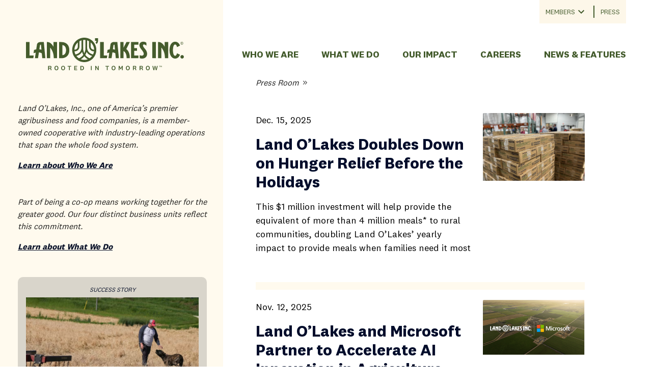

--- FILE ---
content_type: text/html; charset=utf-8
request_url: https://www.landolakesinc.com/press/?cat=Press%20releases
body_size: 24473
content:
<!DOCTYPE html><html lang="en"><head><meta charSet="utf-8"/><meta name="viewport" content="width=device-width, initial-scale=1"/><link rel="preload" as="image" href="https://storcpcmslolincmedia.blob.core.windows.net/cp-cms/lolinc/media/images/home/slider%20images/farm_dog.png?ext=.png"/><link rel="preload" as="image" href="https://storcpcmslolincmedia.blob.core.windows.net/cp-cms/lolinc/media/images/home/cards.png"/><link rel="preload" as="image" href="https://storcpkenticomedia.blob.core.windows.net/media/lolinc/media/press/media/2025_cp_press_fooddonation.jpg?ext=.jpg"/><link rel="preload" as="image" href="https://storcpkenticomedia.blob.core.windows.net/media/lolinc/media/press/media/microsoft_landolakes_lead.png?ext=.png"/><link rel="preload" as="image" href="https://storcpkenticomedia.blob.core.windows.net/media/lolinc/media/press/media/untitled-1-08-10-2025-08-08-13.png?ext=.png"/><link rel="preload" as="image" href="https://storcpkenticomedia.blob.core.windows.net/media/lolinc/media/press/media/beth_ford_1.png?ext=.png"/><link rel="preload" as="script" fetchPriority="low" href="/_next/static/chunks/webpack-04b2deb18ebc1d8c.js"/><script src="/_next/static/chunks/fd9d1056-b4ff7f82fef00e28.js" async=""></script><script src="/_next/static/chunks/7023-269ad62dbfdcc4ed.js" async=""></script><script src="/_next/static/chunks/main-app-86f8a15dd94c97ae.js" async=""></script><script src="/_next/static/chunks/c15bf2b0-77a7fe2edf0e5bbc.js" async=""></script><script src="/_next/static/chunks/7999-f123c147de8bd289.js" async=""></script><script src="/_next/static/chunks/3209-de103dc6e705e340.js" async=""></script><script src="/_next/static/chunks/6190-1ab4b3fb65ab5bb1.js" async=""></script><script src="/_next/static/chunks/app/(pages)/press/loading-304bcb0fecdcfbff.js" async=""></script><script src="/_next/static/chunks/511-d7cc710c984102e7.js" async=""></script><script src="/_next/static/chunks/8433-b97372a9b8f10a39.js" async=""></script><script src="/_next/static/chunks/3274-521cce7c4a2accb4.js" async=""></script><script src="/_next/static/chunks/3463-ab27624dfb8d66ef.js" async=""></script><script src="/_next/static/chunks/7157-fc56de628876b88f.js" async=""></script><script src="/_next/static/chunks/7138-519165106e7a93d3.js" async=""></script><script src="/_next/static/chunks/8602-d7faa36fcd482745.js" async=""></script><script src="/_next/static/chunks/app/(pages)/press/page-5c91362b01c77613.js" async=""></script><script src="/_next/static/chunks/9022-11cb6f98d71f0e84.js" async=""></script><script src="/_next/static/chunks/3741-b464a16c36e2860c.js" async=""></script><script src="/_next/static/chunks/6125-033cbc79287f83a7.js" async=""></script><script src="/_next/static/chunks/4853-fe7ba33ae7411d96.js" async=""></script><script src="/_next/static/chunks/5600-39ed47f64e64bfba.js" async=""></script><script src="/_next/static/chunks/9615-fc6a3de7d1f0c109.js" async=""></script><script src="/_next/static/chunks/5796-2f4e7bc25eafb143.js" async=""></script><script src="/_next/static/chunks/app/layout-143f2ccae5be808e.js" async=""></script><link rel="preload" href="https://assets.adobedtm.com/7390c55bcb09/346fddcd457c/launch-ENa6c93d9aae3b478fa65b1c1f55d13510.min.js" as="script"/><link rel="preload" href="https://use.fortawesome.com/2c15576b.js" as="script"/><title>Land O&#x27;Lakes, Inc. - Press</title><meta name="description" content="Land O&#x27;Lakes, Inc. press releases. "/><meta property="og:title" content="Land O&#x27;Lakes, Inc. - Press"/><meta property="og:description" content="Land O&#x27;Lakes, Inc. press releases. "/><meta property="og:url" content="https://www.landolakesinc.com/press/"/><meta property="og:site_name" content="Land O&#x27;Lakes"/><meta property="og:image" content="https://storcpkenticomedia.blob.core.windows.net/media/lolinc/media/common/media/lolinc-logo.png"/><meta property="og:type" content="website"/><meta name="twitter:card" content="summary_large_image"/><meta name="twitter:title" content="Land O&#x27;Lakes, Inc. - Press"/><meta name="twitter:description" content="Land O&#x27;Lakes, Inc. press releases. "/><meta name="twitter:image" content="https://storcpkenticomedia.blob.core.windows.net/media/lolinc/media/common/media/lolinc-logo.png"/><link rel="icon" href="/favicon.ico" type="image/x-icon" sizes="24x22"/><link rel="icon" href="/_next/static/media/favicon.08ed5eca.ico"/><link rel="canonical" href="https://www.landolakesinc.com/press/"/><script>(self.__next_s=self.__next_s||[]).push([0,{"children":"\n      window.adobeDataLayer = window.adobeDataLayer || [];\n    ","id":"adobe-datalayer-init"}])</script><!--$--><!--/$--><script src="/_next/static/chunks/polyfills-78c92fac7aa8fdd8.js" noModule=""></script><style data-emotion="mui-global 51v9hz">html{-webkit-font-smoothing:antialiased;-moz-osx-font-smoothing:grayscale;box-sizing:border-box;-webkit-text-size-adjust:100%;}*,*::before,*::after{box-sizing:inherit;}strong,b{font-weight:700;}body{margin:0;color:rgba(0, 0, 0, 0.87);font-family:National2,Franklin Gothic Book,sans-serif;font-weight:400;font-size:1rem;line-height:1.5;background-color:#fff;}@media print{body{background-color:#ffffff;}}body::backdrop{background-color:#fff;}</style><style data-emotion="mui-global animation-1e8au9p">@-webkit-keyframes animation-1e8au9p{0%{width:0;}100%{width:100%;}}@keyframes animation-1e8au9p{0%{width:0;}100%{width:100%;}}</style><style data-emotion="mui 0 14k8zlp j8j0h7 nv3uqv j13myr 11gl03f zpv33o wj9wbe m0gjvt 8dtnwn vubbuv 1wtvzl0 i4tnzk 6hlqc6 axtl89 13r1kt1 27u0dc 7i3pz6 1bdlu2f 1uit4pu 1hid7hr 1nd57tw zvqifr a8xdui 156clny kjm965 1eb9i2q 1tbi90a aafalx 11pjt6p 906a0b 1ivpvkk x52qyh 18bmhp0 127f5g9 m76pfd zk3jda 1d3bbye r038hs uqrelu uu0yqn 1yjb4fa 9d9qfc q0dzlc 1w9kh7i 1r6vrnc dh4wpi 1265o4t wr8d3t 102zqzw 10j8em3 1tqh4j9 13hucg4 9fjkpz 1qw96cp xm4uq0 1dpeesr e7374 nkhbdq ks0im2 1j0zm4g 1de4jmf 1h2s861 10klw3m 1sgvy0b ay0btm 1i13sfe gvsidn 1xdx3c6 pamdpl 4y7u6t rvmh66 1bpp9sa 1w81b8v j91utt fpcgup gcedto 161b5vg 1ca4zr2 1ivravi 1bypot7 19o6xhp 15inec5 ufcyzz 1iuf9s8 2av4ld jr6p65 1tdxn05 1h65959">.mui-14k8zlp{display:-webkit-box;display:-webkit-flex;display:-ms-flexbox;display:flex;-webkit-flex-direction:column;-ms-flex-direction:column;flex-direction:column;width:100%;box-sizing:border-box;-webkit-flex-shrink:0;-ms-flex-negative:0;flex-shrink:0;position:relative;background-color:#425a2b;color:#fff;-webkit-transition:all 0.1s ease-in-out;transition:all 0.1s ease-in-out;position:absolute;top:0;left:0;width:100%;box-shadow:none;z-index:100000;}@media (min-width:0px){.mui-14k8zlp{background-color:transparent;}}@media (min-width:1024px){.mui-14k8zlp{background-color:transparent;}}@media (min-width:1440px){.mui-14k8zlp{background-color:transparent;}}.mui-14k8zlp.hide-header{-webkit-transition:all 0.35s ease;transition:all 0.35s ease;-webkit-transform:translateY(-100px);-moz-transform:translateY(-100px);-ms-transform:translateY(-100px);transform:translateY(-100px);opacity:1;}.mui-14k8zlp.hide-header:hover{-webkit-transform:translateY(0);-moz-transform:translateY(0);-ms-transform:translateY(0);transform:translateY(0);}.mui-j8j0h7{background-color:#fff;color:rgba(0, 0, 0, 0.87);-webkit-transition:box-shadow 300ms cubic-bezier(0.4, 0, 0.2, 1) 0ms;transition:box-shadow 300ms cubic-bezier(0.4, 0, 0.2, 1) 0ms;box-shadow:0px 2px 4px -1px rgba(0,0,0,0.2),0px 4px 5px 0px rgba(0,0,0,0.14),0px 1px 10px 0px rgba(0,0,0,0.12);display:-webkit-box;display:-webkit-flex;display:-ms-flexbox;display:flex;-webkit-flex-direction:column;-ms-flex-direction:column;flex-direction:column;width:100%;box-sizing:border-box;-webkit-flex-shrink:0;-ms-flex-negative:0;flex-shrink:0;position:relative;background-color:#425a2b;color:#fff;-webkit-transition:all 0.1s ease-in-out;transition:all 0.1s ease-in-out;position:absolute;top:0;left:0;width:100%;box-shadow:none;z-index:100000;}@media (min-width:0px){.mui-j8j0h7{background-color:transparent;}}@media (min-width:1024px){.mui-j8j0h7{background-color:transparent;}}@media (min-width:1440px){.mui-j8j0h7{background-color:transparent;}}.mui-j8j0h7.hide-header{-webkit-transition:all 0.35s ease;transition:all 0.35s ease;-webkit-transform:translateY(-100px);-moz-transform:translateY(-100px);-ms-transform:translateY(-100px);transform:translateY(-100px);opacity:1;}.mui-j8j0h7.hide-header:hover{-webkit-transform:translateY(0);-moz-transform:translateY(0);-ms-transform:translateY(0);transform:translateY(0);}.mui-nv3uqv{position:relative;display:-webkit-box;display:-webkit-flex;display:-ms-flexbox;display:flex;-webkit-align-items:center;-webkit-box-align:center;-ms-flex-align:center;align-items:center;padding-left:16px;padding-right:16px;min-height:56px;}@media (min-width:768px){.mui-nv3uqv{padding-left:24px;padding-right:24px;}}@media (min-width:0px){@media (orientation: landscape){.mui-nv3uqv{min-height:48px;}}}@media (min-width:768px){.mui-nv3uqv{min-height:64px;}}@media (min-width:0px){.mui-nv3uqv{padding:0px;background-color:#FFFAEE;}}@media (min-width:768px){.mui-nv3uqv{padding:0px;}}@media (min-width:1024px){.mui-nv3uqv{background-color:transparent;}}.mui-j13myr{width:100%;margin-left:auto;box-sizing:border-box;margin-right:auto;display:block;padding-left:16px;padding-right:16px;background-color:transparent;z-index:9;}@media (min-width:768px){.mui-j13myr{padding-left:24px;padding-right:24px;}}@media (min-width:1280px){.mui-j13myr{max-width:1280px;}}@media (max-width: 767px){.mui-j13myr{width:100%;padding-left:28px;padding-right:28px;}}@media (min-width: 768px){.mui-j13myr{width:100%;max-width:1440px;padding-left:35px;padding-right:35px;}}@media (min-width:0px){.mui-j13myr{margin-left:16px;margin-right:16px;}}@media (min-width:1440px){.mui-j13myr{margin-left:auto;margin-right:auto;}}.mui-11gl03f{-webkit-box-pack:end;-ms-flex-pack:end;-webkit-justify-content:flex-end;justify-content:flex-end;margin-bottom:1rem;}@media (min-width:0px){.mui-11gl03f{display:none;}}@media (min-width:768px){.mui-11gl03f{display:none;}}@media (min-width:1024px){.mui-11gl03f{display:-webkit-box;display:-webkit-flex;display:-ms-flexbox;display:flex;}}.mui-zpv33o{-webkit-align-items:center;-webkit-box-align:center;-ms-flex-align:center;align-items:center;background-color:rgba(249, 232, 191, 0.35);}@media (min-width:0px){.mui-zpv33o{display:none;}}@media (min-width:1024px){.mui-zpv33o{display:-webkit-box;display:-webkit-flex;display:-ms-flexbox;display:flex;}}.mui-zpv33o .secondNav-item{-webkit-text-decoration:none;text-decoration:none;}.mui-wj9wbe{position:relative;}@media (min-width:0px){.mui-wj9wbe{display:none;}}@media (min-width:1024px){.mui-wj9wbe{display:-webkit-box;display:-webkit-flex;display:-ms-flexbox;display:flex;}}.mui-m0gjvt{font-family:National2,Franklin Gothic Book,sans-serif;font-weight:500;font-size:0.875rem;line-height:1.75;text-transform:uppercase;min-width:64px;padding:6px 8px;border-radius:4px;-webkit-transition:background-color 250ms cubic-bezier(0.4, 0, 0.2, 1) 0ms,box-shadow 250ms cubic-bezier(0.4, 0, 0.2, 1) 0ms,border-color 250ms cubic-bezier(0.4, 0, 0.2, 1) 0ms,color 250ms cubic-bezier(0.4, 0, 0.2, 1) 0ms;transition:background-color 250ms cubic-bezier(0.4, 0, 0.2, 1) 0ms,box-shadow 250ms cubic-bezier(0.4, 0, 0.2, 1) 0ms,border-color 250ms cubic-bezier(0.4, 0, 0.2, 1) 0ms,color 250ms cubic-bezier(0.4, 0, 0.2, 1) 0ms;color:#425a2b;cursor:pointer;font-size:13px;padding:0 0.75rem;margin:0.7rem 0;font-weight:400;border-radius:0;line-height:1;border-right:0.12rem solid #425a2b;}.mui-m0gjvt:hover{-webkit-text-decoration:none;text-decoration:none;background-color:rgba(66, 90, 43, 0.04);}@media (hover: none){.mui-m0gjvt:hover{background-color:transparent;}}.mui-m0gjvt.Mui-disabled{color:rgba(0, 0, 0, 0.26);}.mui-m0gjvt:hover{background-color:transparent;}.mui-8dtnwn{display:-webkit-inline-box;display:-webkit-inline-flex;display:-ms-inline-flexbox;display:inline-flex;-webkit-align-items:center;-webkit-box-align:center;-ms-flex-align:center;align-items:center;-webkit-box-pack:center;-ms-flex-pack:center;-webkit-justify-content:center;justify-content:center;position:relative;box-sizing:border-box;-webkit-tap-highlight-color:transparent;background-color:transparent;outline:0;border:0;margin:0;border-radius:0;padding:0;cursor:pointer;-webkit-user-select:none;-moz-user-select:none;-ms-user-select:none;user-select:none;vertical-align:middle;-moz-appearance:none;-webkit-appearance:none;-webkit-text-decoration:none;text-decoration:none;color:inherit;font-family:National2,Franklin Gothic Book,sans-serif;font-weight:500;font-size:0.875rem;line-height:1.75;text-transform:uppercase;min-width:64px;padding:6px 8px;border-radius:4px;-webkit-transition:background-color 250ms cubic-bezier(0.4, 0, 0.2, 1) 0ms,box-shadow 250ms cubic-bezier(0.4, 0, 0.2, 1) 0ms,border-color 250ms cubic-bezier(0.4, 0, 0.2, 1) 0ms,color 250ms cubic-bezier(0.4, 0, 0.2, 1) 0ms;transition:background-color 250ms cubic-bezier(0.4, 0, 0.2, 1) 0ms,box-shadow 250ms cubic-bezier(0.4, 0, 0.2, 1) 0ms,border-color 250ms cubic-bezier(0.4, 0, 0.2, 1) 0ms,color 250ms cubic-bezier(0.4, 0, 0.2, 1) 0ms;color:#425a2b;cursor:pointer;font-size:13px;padding:0 0.75rem;margin:0.7rem 0;font-weight:400;border-radius:0;line-height:1;border-right:0.12rem solid #425a2b;}.mui-8dtnwn::-moz-focus-inner{border-style:none;}.mui-8dtnwn.Mui-disabled{pointer-events:none;cursor:default;}@media print{.mui-8dtnwn{-webkit-print-color-adjust:exact;color-adjust:exact;}}.mui-8dtnwn:hover{-webkit-text-decoration:none;text-decoration:none;background-color:rgba(66, 90, 43, 0.04);}@media (hover: none){.mui-8dtnwn:hover{background-color:transparent;}}.mui-8dtnwn.Mui-disabled{color:rgba(0, 0, 0, 0.26);}.mui-8dtnwn:hover{background-color:transparent;}.mui-vubbuv{-webkit-user-select:none;-moz-user-select:none;-ms-user-select:none;user-select:none;width:1em;height:1em;display:inline-block;fill:currentColor;-webkit-flex-shrink:0;-ms-flex-negative:0;flex-shrink:0;-webkit-transition:fill 200ms cubic-bezier(0.4, 0, 0.2, 1) 0ms;transition:fill 200ms cubic-bezier(0.4, 0, 0.2, 1) 0ms;font-size:1.5rem;}.mui-1wtvzl0{display:-webkit-box;display:-webkit-flex;display:-ms-flexbox;display:flex;-webkit-flex-direction:column;-ms-flex-direction:column;flex-direction:column;position:absolute;top:44px;left:0px;opacity:0;visibility:hidden;background-color:#F9E8BF;padding:10px;min-width:170px;z-index:1;height:0%;-webkit-transition:height 0.3s ease-in-out,-webkit-transform 0.3s ease-in-out,opacity 0.3s ease-in-out,color .32s cubic-bezier(.4,0,.6,1);transition:height 0.3s ease-in-out,transform 0.3s ease-in-out,opacity 0.3s ease-in-out,color .32s cubic-bezier(.4,0,.6,1);}.mui-1wtvzl0.open{opacity:1;visibility:visible;height:100px;}.mui-1wtvzl0 .secondNav-item{-webkit-text-decoration:none;text-decoration:none;font-size:13px;font-weight:400;padding:0.25rem;-webkit-transition:height 0.3s ease-in-out,-webkit-transform 0.3s ease-in-out,opacity 0.3s ease-in-out,color .32s cubic-bezier(.4,0,.6,1);transition:height 0.3s ease-in-out,transform 0.3s ease-in-out,opacity 0.3s ease-in-out,color .32s cubic-bezier(.4,0,.6,1);text-transform:uppercase;opacity:0;height:0%;}.mui-i4tnzk{-webkit-text-decoration:underline;text-decoration:underline;text-decoration-color:rgba(66, 90, 43, 0.4);}.mui-i4tnzk:hover{text-decoration-color:inherit;}.mui-6hlqc6{margin:0;font:inherit;color:#425a2b;-webkit-text-decoration:underline;text-decoration:underline;text-decoration-color:rgba(66, 90, 43, 0.4);}.mui-6hlqc6:hover{text-decoration-color:inherit;}.mui-axtl89{-webkit-text-decoration:underline;text-decoration:underline;text-decoration-color:rgba(66, 90, 43, 0.4);padding:0 0.75rem;text-transform:uppercase;font-size:13px;font-weight:400;}.mui-axtl89:hover{text-decoration-color:inherit;}.mui-13r1kt1{margin:0;font:inherit;color:#425a2b;-webkit-text-decoration:underline;text-decoration:underline;text-decoration-color:rgba(66, 90, 43, 0.4);padding:0 0.75rem;text-transform:uppercase;font-size:13px;font-weight:400;}.mui-13r1kt1:hover{text-decoration-color:inherit;}.mui-27u0dc{display:-webkit-box;display:-webkit-flex;display:-ms-flexbox;display:flex;-webkit-align-items:flex-start;-webkit-box-align:flex-start;-ms-flex-align:flex-start;align-items:flex-start;margin-top:20px;-webkit-box-flex-flow:column wrap;-webkit-flex-flow:column wrap;-ms-flex-flow:column wrap;flex-flow:column wrap;}.mui-27u0dc a{font-size:18px;line-height:1;display:block;text-transform:uppercase;}.mui-27u0dc:last-of-type a{border-right:none;}@media (min-width:768px){.mui-27u0dc{-webkit-box-flex-flow:row wrap;-webkit-flex-flow:row wrap;-ms-flex-flow:row wrap;flex-flow:row wrap;}.mui-27u0dc a{line-height:1;margin:1rem 0;font-weight:700;font-size:30px;}.mui-27u0dc a:not(:last-child){padding-right:2rem;margin-right:2rem;border-right:4px solid white;}}@media (min-width:1024px){.mui-27u0dc{margin-top:0px;background-color:rgba(249, 232, 191, 0.35);display:-webkit-inline-box;display:-webkit-inline-flex;display:-ms-inline-flexbox;display:inline-flex;}.mui-27u0dc a{font-size:13px;font-weight:400;margin:0.7rem 0;padding:0 0.75rem;border-right:0.12rem solid;}.mui-27u0dc a:not(:last-child){padding-right:0.75rem;margin-right:0.75rem;border-right:1px solid #425a2b;}}.mui-7i3pz6{display:-webkit-box;display:-webkit-flex;display:-ms-flexbox;display:flex;-webkit-align-items:flex-start;-webkit-box-align:flex-start;-ms-flex-align:flex-start;align-items:flex-start;margin-top:20px;-webkit-box-flex-flow:column wrap;-webkit-flex-flow:column wrap;-ms-flex-flow:column wrap;flex-flow:column wrap;}.mui-7i3pz6 a{font-size:18px;line-height:1;display:block;text-transform:uppercase;}.mui-7i3pz6:last-of-type a{border-right:none;}@media (min-width:768px){.mui-7i3pz6{-webkit-box-flex-flow:row wrap;-webkit-flex-flow:row wrap;-ms-flex-flow:row wrap;flex-flow:row wrap;}.mui-7i3pz6 a{line-height:1;margin:1rem 0;font-weight:700;font-size:30px;}.mui-7i3pz6 a:not(:last-child){padding-right:2rem;margin-right:2rem;border-right:4px solid white;}}@media (min-width:1024px){.mui-7i3pz6{margin-top:0px;background-color:rgba(249, 232, 191, 0.35);display:-webkit-inline-box;display:-webkit-inline-flex;display:-ms-inline-flexbox;display:inline-flex;}.mui-7i3pz6 a{font-size:13px;font-weight:400;margin:0.7rem 0;padding:0 0.75rem;border-right:0.12rem solid;}.mui-7i3pz6 a:not(:last-child){padding-right:0.75rem;margin-right:0.75rem;border-right:1px solid #425a2b;}}.mui-1bdlu2f{display:-webkit-box;display:-webkit-flex;display:-ms-flexbox;display:flex;-webkit-flex-direction:row;-ms-flex-direction:row;flex-direction:row;-webkit-box-pack:justify;-webkit-justify-content:space-between;justify-content:space-between;-webkit-align-items:center;-webkit-box-align:center;-ms-flex-align:center;align-items:center;padding:1.4rem 0 1.4rem;min-height:78px;}@media (min-width:1024px){.mui-1bdlu2f{padding:0.75rem 0 1.5rem;}}.mui-1bdlu2f .main-logo{color:#425a2b;}.mui-1bdlu2f .main-logo:hover{cursor:pointer;}@media (max-width:767.95px){.mui-1bdlu2f .main-logo{font-size:6.8vw!important;}}@media (min-width:768px){.mui-1bdlu2f .main-logo{font-size:4.3vw!important;}}@media (min-width:1024px){.mui-1bdlu2f .main-logo{font-size:3.8vw!important;}}@media (min-width:1280px){.mui-1bdlu2f .main-logo{font-size:48px!important;}}.mui-1uit4pu{display:-webkit-box;display:-webkit-flex;display:-ms-flexbox;display:flex;-webkit-flex-direction:row;-ms-flex-direction:row;flex-direction:row;-webkit-box-pack:justify;-webkit-justify-content:space-between;justify-content:space-between;-webkit-align-items:center;-webkit-box-align:center;-ms-flex-align:center;align-items:center;padding:1.4rem 0 1.4rem;min-height:78px;}@media (min-width:1024px){.mui-1uit4pu{padding:0.75rem 0 1.5rem;}}.mui-1uit4pu .main-logo{color:#425a2b;}.mui-1uit4pu .main-logo:hover{cursor:pointer;}@media (max-width:767.95px){.mui-1uit4pu .main-logo{font-size:6.8vw!important;}}@media (min-width:768px){.mui-1uit4pu .main-logo{font-size:4.3vw!important;}}@media (min-width:1024px){.mui-1uit4pu .main-logo{font-size:3.8vw!important;}}@media (min-width:1280px){.mui-1uit4pu .main-logo{font-size:48px!important;}}@media (min-width:0px){.mui-1hid7hr{width:200px;}}@media (min-width:768px){.mui-1hid7hr{width:216px;}}@media (min-width:1280px){.mui-1hid7hr{width:310px;}}.mui-1hid7hr:hover{cursor:pointer;}.mui-1nd57tw{padding:0;-webkit-transition:all 0.5s ease;transition:all 0.5s ease;margin-right:0px;}.mui-1nd57tw svg{color:#425a2b;width:2rem;height:2rem;}@media (min-width:1024px){.mui-1nd57tw{display:none;}}.mui-zvqifr{text-align:center;-webkit-flex:0 0 auto;-ms-flex:0 0 auto;flex:0 0 auto;font-size:1.5rem;padding:8px;border-radius:50%;overflow:visible;color:rgba(0, 0, 0, 0.54);-webkit-transition:background-color 150ms cubic-bezier(0.4, 0, 0.2, 1) 0ms;transition:background-color 150ms cubic-bezier(0.4, 0, 0.2, 1) 0ms;margin-left:-12px;color:inherit;padding:0;-webkit-transition:all 0.5s ease;transition:all 0.5s ease;margin-right:0px;}.mui-zvqifr:hover{background-color:rgba(0, 0, 0, 0.04);}@media (hover: none){.mui-zvqifr:hover{background-color:transparent;}}.mui-zvqifr.Mui-disabled{background-color:transparent;color:rgba(0, 0, 0, 0.26);}.mui-zvqifr svg{color:#425a2b;width:2rem;height:2rem;}@media (min-width:1024px){.mui-zvqifr{display:none;}}.mui-a8xdui{display:-webkit-inline-box;display:-webkit-inline-flex;display:-ms-inline-flexbox;display:inline-flex;-webkit-align-items:center;-webkit-box-align:center;-ms-flex-align:center;align-items:center;-webkit-box-pack:center;-ms-flex-pack:center;-webkit-justify-content:center;justify-content:center;position:relative;box-sizing:border-box;-webkit-tap-highlight-color:transparent;background-color:transparent;outline:0;border:0;margin:0;border-radius:0;padding:0;cursor:pointer;-webkit-user-select:none;-moz-user-select:none;-ms-user-select:none;user-select:none;vertical-align:middle;-moz-appearance:none;-webkit-appearance:none;-webkit-text-decoration:none;text-decoration:none;color:inherit;text-align:center;-webkit-flex:0 0 auto;-ms-flex:0 0 auto;flex:0 0 auto;font-size:1.5rem;padding:8px;border-radius:50%;overflow:visible;color:rgba(0, 0, 0, 0.54);-webkit-transition:background-color 150ms cubic-bezier(0.4, 0, 0.2, 1) 0ms;transition:background-color 150ms cubic-bezier(0.4, 0, 0.2, 1) 0ms;margin-left:-12px;color:inherit;padding:0;-webkit-transition:all 0.5s ease;transition:all 0.5s ease;margin-right:0px;}.mui-a8xdui::-moz-focus-inner{border-style:none;}.mui-a8xdui.Mui-disabled{pointer-events:none;cursor:default;}@media print{.mui-a8xdui{-webkit-print-color-adjust:exact;color-adjust:exact;}}.mui-a8xdui:hover{background-color:rgba(0, 0, 0, 0.04);}@media (hover: none){.mui-a8xdui:hover{background-color:transparent;}}.mui-a8xdui.Mui-disabled{background-color:transparent;color:rgba(0, 0, 0, 0.26);}.mui-a8xdui svg{color:#425a2b;width:2rem;height:2rem;}@media (min-width:1024px){.mui-a8xdui{display:none;}}.mui-156clny{-webkit-box-pack:end;-ms-flex-pack:end;-webkit-justify-content:flex-end;justify-content:flex-end;-webkit-box-flex:1;-webkit-flex-grow:1;-ms-flex-positive:1;flex-grow:1;}@media (min-width:0px){.mui-156clny{display:none;}}@media (min-width:768px){.mui-156clny{display:none;}}@media (min-width:1024px){.mui-156clny{display:-webkit-box;display:-webkit-flex;display:-ms-flexbox;display:flex;}}.mui-kjm965{font-size:16px;font-weight:700;margin-right:25px;text-transform:uppercase;padding-top:12px;cursor:pointer;padding-bottom:5px;position:relative;overflow:hidden;}.mui-kjm965::after{content:"";position:absolute;bottom:0;left:0;width:0;height:2px;background-color:transparent;-webkit-animation:animation-1e8au9p 0.3s ease-in-out;animation:animation-1e8au9p 0.3s ease-in-out;-webkit-transition:width 0.3s ease-in-out;transition:width 0.3s ease-in-out;}.mui-kjm965:hover::after,.mui-kjm965.active::after{width:100%;background-color:rgba(66, 90, 43, 1);}@media (min-width:1024px){.mui-kjm965{margin-right:18px;padding-top:0;}}@media (min-width:1280px){.mui-kjm965{margin-right:45px;font-size:18px;}}.mui-kjm965:last-child{margin-right:0;}.mui-1eb9i2q{-webkit-text-decoration:none;text-decoration:none;font-size:16px;font-weight:700;margin-right:25px;text-transform:uppercase;padding-top:12px;cursor:pointer;padding-bottom:5px;position:relative;overflow:hidden;}.mui-1eb9i2q::after{content:"";position:absolute;bottom:0;left:0;width:0;height:2px;background-color:transparent;-webkit-animation:animation-1e8au9p 0.3s ease-in-out;animation:animation-1e8au9p 0.3s ease-in-out;-webkit-transition:width 0.3s ease-in-out;transition:width 0.3s ease-in-out;}.mui-1eb9i2q:hover::after,.mui-1eb9i2q.active::after{width:100%;background-color:rgba(66, 90, 43, 1);}@media (min-width:1024px){.mui-1eb9i2q{margin-right:18px;padding-top:0;}}@media (min-width:1280px){.mui-1eb9i2q{margin-right:45px;font-size:18px;}}.mui-1eb9i2q:last-child{margin-right:0;}.mui-1tbi90a{margin:0;font:inherit;color:#425a2b;-webkit-text-decoration:none;text-decoration:none;font-size:16px;font-weight:700;margin-right:25px;text-transform:uppercase;padding-top:12px;cursor:pointer;padding-bottom:5px;position:relative;overflow:hidden;}.mui-1tbi90a::after{content:"";position:absolute;bottom:0;left:0;width:0;height:2px;background-color:transparent;-webkit-animation:animation-1e8au9p 0.3s ease-in-out;animation:animation-1e8au9p 0.3s ease-in-out;-webkit-transition:width 0.3s ease-in-out;transition:width 0.3s ease-in-out;}.mui-1tbi90a:hover::after,.mui-1tbi90a.active::after{width:100%;background-color:rgba(66, 90, 43, 1);}@media (min-width:1024px){.mui-1tbi90a{margin-right:18px;padding-top:0;}}@media (min-width:1280px){.mui-1tbi90a{margin-right:45px;font-size:18px;}}.mui-1tbi90a:last-child{margin-right:0;}.mui-aafalx{position:fixed;top:128px;left:0;right:0;z-index:-1;-webkit-transition:all 0.3s ease;transition:all 0.3s ease;height:0%;margin:auto;overflow:hidden;visibility:hidden;}@media (min-width:0px){.mui-aafalx{width:100%;}}@media (min-width:1440px){.mui-aafalx{width:1440px;}}.mui-aafalx a{-webkit-transition:-webkit-transform 0.3s ease-in,opacity 0.3s ease-in,color .32s cubic-bezier(.4,0,.6,1);transition:transform 0.3s ease-in,opacity 0.3s ease-in,color .32s cubic-bezier(.4,0,.6,1);-webkit-transform:translateY(-10px);-moz-transform:translateY(-10px);-ms-transform:translateY(-10px);transform:translateY(-10px);opacity:0;transition-delay:0.1s;overflow:hidden;display:inline-block;height:0%;}.mui-aafalx.openSubNav{top:135px;height:auto;}.mui-aafalx.openSubNav a{-webkit-transform:translateY(0px);-moz-transform:translateY(0px);-ms-transform:translateY(0px);transform:translateY(0px);opacity:1;}.mui-11pjt6p{width:100%;margin-left:auto;box-sizing:border-box;margin-right:auto;display:block;padding-left:16px;padding-right:16px;background-color:#020d2b;}@media (min-width:768px){.mui-11pjt6p{padding-left:24px;padding-right:24px;}}@media (min-width:1280px){.mui-11pjt6p{max-width:1280px;}}@media (max-width: 767px){.mui-11pjt6p{width:100%;padding-left:28px;padding-right:28px;}}@media (min-width: 768px){.mui-11pjt6p{width:100%;max-width:1440px;padding-left:35px;padding-right:35px;}}.mui-906a0b{display:-webkit-box;display:-webkit-flex;display:-ms-flexbox;display:flex;-webkit-box-flex-flow:row wrap;-webkit-flex-flow:row wrap;-ms-flex-flow:row wrap;flex-flow:row wrap;-webkit-align-items:center;-webkit-box-align:center;-ms-flex-align:center;align-items:center;-webkit-box-pack:center;-ms-flex-pack:center;-webkit-justify-content:center;justify-content:center;padding:0;-webkit-transition:-webkit-transform 0.3s ease-in-out,opacity 0.3s ease-in-out,color .32s cubic-bezier(.4,0,.6,1);transition:transform 0.3s ease-in-out,opacity 0.3s ease-in-out,color .32s cubic-bezier(.4,0,.6,1);-webkit-transform:translateY(-10px);-moz-transform:translateY(-10px);-ms-transform:translateY(-10px);transform:translateY(-10px);opacity:0;transition-delay:0.1s;}.mui-1ivpvkk{color:#fbf263;font-size:2.5rem;font-family:Druk,Franklin Gothic,Demi Condensed,Arial,sans-serif;text-transform:uppercase;line-height:1;}.mui-x52qyh{list-style:none;margin:0;padding:0;position:relative;padding-top:8px;padding-bottom:8px;display:-webkit-box;display:-webkit-flex;display:-ms-flexbox;display:flex;-webkit-box-flex-flow:row wrap;-webkit-flex-flow:row wrap;-ms-flex-flow:row wrap;flex-flow:row wrap;padding-top:0px;margin-top:4px;}.mui-18bmhp0{text-transform:uppercase;font-weight:500;-webkit-text-decoration:none;text-decoration:none;color:inherit;padding-bottom:5px;position:relative;overflow:hidden;color:rgba(255, 255, 255, 0);margin-left:28px;}.mui-18bmhp0::after{content:"";position:absolute;bottom:0;left:0;width:0;height:2px;background-color:transparent;-webkit-animation:animation-1e8au9p 0.3s ease-in-out;animation:animation-1e8au9p 0.3s ease-in-out;-webkit-transition:width 0.3s ease-in-out;transition:width 0.3s ease-in-out;}.mui-18bmhp0:hover::after{width:100%;background-color:rgba(251, 242, 99, 0.5);}.mui-127f5g9{text-transform:uppercase;font-weight:500;-webkit-text-decoration:none;text-decoration:none;color:inherit;padding-bottom:5px;position:relative;overflow:hidden;margin-left:28px;color:rgba(255, 255, 255, 0);}.mui-127f5g9::after{content:"";position:absolute;bottom:0;left:0;width:0;height:2px;background-color:transparent;-webkit-animation:animation-1e8au9p 0.3s ease-in-out;animation:animation-1e8au9p 0.3s ease-in-out;-webkit-transition:width 0.3s ease-in-out;transition:width 0.3s ease-in-out;}.mui-127f5g9:hover::after{width:100%;background-color:rgba(251, 242, 99, 0.5);}.mui-m76pfd{height:0%;-webkit-transition:height 0.5s ease-in-out;transition:height 0.5s ease-in-out;overflow:hidden;}@media (min-width:0px){.mui-m76pfd{background-color:#020d2b;}}@media (min-width:1440px){.mui-m76pfd{background-color:transparent;}}.mui-zk3jda{width:100%;margin-left:auto;box-sizing:border-box;margin-right:auto;display:block;padding-left:16px;padding-right:16px;}@media (min-width:768px){.mui-zk3jda{padding-left:24px;padding-right:24px;}}@media (min-width:1280px){.mui-zk3jda{max-width:1280px;}}@media (max-width: 767px){.mui-zk3jda{width:100%;padding-left:28px;padding-right:28px;}}@media (min-width: 768px){.mui-zk3jda{width:100%;max-width:1440px;padding-left:35px;padding-right:35px;}}.mui-1d3bbye{box-sizing:border-box;display:-webkit-box;display:-webkit-flex;display:-ms-flexbox;display:flex;-webkit-box-flex-wrap:wrap;-webkit-flex-wrap:wrap;-ms-flex-wrap:wrap;flex-wrap:wrap;width:100%;-webkit-flex-direction:row;-ms-flex-direction:row;flex-direction:row;}.mui-r038hs{box-sizing:border-box;margin:0;-webkit-flex-direction:row;-ms-flex-direction:row;flex-direction:row;background-color:#FFFAEE;position:relative;padding:200px 2rem 0 0;display:none;}@media (min-width:1024px){.mui-r038hs{-webkit-flex-basis:33.333333%;-ms-flex-preferred-size:33.333333%;flex-basis:33.333333%;-webkit-box-flex:0;-webkit-flex-grow:0;-ms-flex-positive:0;flex-grow:0;max-width:33.333333%;}}@media (min-width:1280px){.mui-r038hs{-webkit-flex-basis:33.333333%;-ms-flex-preferred-size:33.333333%;flex-basis:33.333333%;-webkit-box-flex:0;-webkit-flex-grow:0;-ms-flex-positive:0;flex-grow:0;max-width:33.333333%;}}@media (min-width:1440px){.mui-r038hs{-webkit-flex-basis:25%;-ms-flex-preferred-size:25%;flex-basis:25%;-webkit-box-flex:0;-webkit-flex-grow:0;-ms-flex-positive:0;flex-grow:0;max-width:25%;}}@media (min-width:1920px){.mui-r038hs{-webkit-flex-basis:25%;-ms-flex-preferred-size:25%;flex-basis:25%;-webkit-box-flex:0;-webkit-flex-grow:0;-ms-flex-positive:0;flex-grow:0;max-width:25%;}}@media (min-width:2500px){.mui-r038hs{-webkit-flex-basis:25%;-ms-flex-preferred-size:25%;flex-basis:25%;-webkit-box-flex:0;-webkit-flex-grow:0;-ms-flex-positive:0;flex-grow:0;max-width:25%;}}.mui-r038hs::before{content:"";display:block;width:100%;height:100%;background-color:#FFFAEE;position:absolute;right:100%;top:0;z-index:-1;}.mui-uqrelu{margin-bottom:3rem;}.mui-uqrelu .cta-press{color:#0C142B;font-weight:700;font-style:italic;}.mui-uu0yqn{margin:0;font-family:National2,Franklin Gothic Book,sans-serif;font-weight:400;font-size:1rem;line-height:1.5;font-style:italic;margin-bottom:16px;}.mui-1yjb4fa .cta-press{color:#0C142B;font-weight:700;font-style:italic;-webkit-text-decoration:none;text-decoration:none;margin-bottom:3rem;background-color:rgba(0, 0, 0, 0.15);padding:1rem;border-radius:10px;display:block;padding-bottom:5rem;}.mui-9d9qfc{margin:0;font-family:National2,Franklin Gothic Book,sans-serif;font-weight:400;font-size:1rem;line-height:1.5;font-size:12px;text-align:center;text-transform:uppercase;margin-bottom:0.4rem;}.mui-q0dzlc{display:block;-webkit-background-size:cover;background-size:cover;background-repeat:no-repeat;-webkit-background-position:center;background-position:center;width:100%;object-fit:cover;-webkit-transition:all 0.25s ease-in-out;transition:all 0.25s ease-in-out;}.mui-1w9kh7i{margin:0;font-family:National2,Franklin Gothic Book,sans-serif;font-weight:400;font-size:1rem;line-height:1.5;font-weight:700;margin-top:1rem;}.mui-1r6vrnc{box-sizing:border-box;margin:0;-webkit-flex-direction:row;-ms-flex-direction:row;flex-direction:row;-webkit-flex-basis:100%;-ms-flex-preferred-size:100%;flex-basis:100%;-webkit-box-flex:0;-webkit-flex-grow:0;-ms-flex-positive:0;flex-grow:0;max-width:100%;}@media (min-width:768px){.mui-1r6vrnc{-webkit-flex-basis:100%;-ms-flex-preferred-size:100%;flex-basis:100%;-webkit-box-flex:0;-webkit-flex-grow:0;-ms-flex-positive:0;flex-grow:0;max-width:100%;}}@media (min-width:1024px){.mui-1r6vrnc{-webkit-flex-basis:66.666667%;-ms-flex-preferred-size:66.666667%;flex-basis:66.666667%;-webkit-box-flex:0;-webkit-flex-grow:0;-ms-flex-positive:0;flex-grow:0;max-width:66.666667%;}}@media (min-width:1280px){.mui-1r6vrnc{-webkit-flex-basis:66.666667%;-ms-flex-preferred-size:66.666667%;flex-basis:66.666667%;-webkit-box-flex:0;-webkit-flex-grow:0;-ms-flex-positive:0;flex-grow:0;max-width:66.666667%;}}@media (min-width:1440px){.mui-1r6vrnc{-webkit-flex-basis:75%;-ms-flex-preferred-size:75%;flex-basis:75%;-webkit-box-flex:0;-webkit-flex-grow:0;-ms-flex-positive:0;flex-grow:0;max-width:75%;}}@media (min-width:1920px){.mui-1r6vrnc{-webkit-flex-basis:75%;-ms-flex-preferred-size:75%;flex-basis:75%;-webkit-box-flex:0;-webkit-flex-grow:0;-ms-flex-positive:0;flex-grow:0;max-width:75%;}}@media (min-width:2500px){.mui-1r6vrnc{-webkit-flex-basis:75%;-ms-flex-preferred-size:75%;flex-basis:75%;-webkit-box-flex:0;-webkit-flex-grow:0;-ms-flex-positive:0;flex-grow:0;max-width:75%;}}@media (min-width:0px){.mui-1r6vrnc{padding-top:130px;}}@media (min-width:768px){.mui-1r6vrnc{padding-top:100px;}}@media (min-width:1024px){.mui-1r6vrnc{padding-top:150px;}}@media (min-width:1024px){.mui-dh4wpi{width:calc(100% - 2rem);margin:auto auto auto 2rem;}}@media (min-width:1280px){.mui-dh4wpi{width:80%;margin:auto auto auto 4rem;}}.mui-1265o4t{margin:0;font-family:National2,Franklin Gothic Book,sans-serif;font-weight:400;font-size:1rem;line-height:1.5;font-style:italic;margin-bottom:48px;}.mui-wr8d3t{box-shadow:none;border-radius:0;background-color:#fff;height:100%;}.mui-wr8d3t .card-body{padding:0;display:-webkit-box;display:-webkit-flex;display:-ms-flexbox;display:flex;-webkit-flex-direction:column;-ms-flex-direction:column;flex-direction:column;}@media (max-width:767.95px){.mui-wr8d3t .card-body{padding:30px 0 0;width:100%;}}@media (min-width:768px){.mui-wr8d3t .card-body{width:calc(100% - 220px);}}@media (min-width:768px){.mui-wr8d3t .card-body.w-100{width:100%;}}.mui-wr8d3t .sub-title{font-size:18px;font-weight:400;color:#000000;margin-bottom:1rem;}.mui-wr8d3t .title{font-size:31px;margin-bottom:1rem;color:#020d2b;font-family:National2,Franklin Gothic Book,sans-serif;line-height:1.2;}.mui-wr8d3t .description{margin-bottom:10px;color:#000000;font-size:18px;}.mui-wr8d3t .description p{margin-top:0;}.mui-wr8d3t .cta-link{font-weight:500;}.mui-wr8d3t .MuiCardActions-root{padding:0 0 20px;}.mui-wr8d3t.centerAlign{text-align:center;}.mui-wr8d3t.centerAlign .MuiCardActions-root{-webkit-box-pack:center;-ms-flex-pack:center;-webkit-justify-content:center;justify-content:center;}.mui-wr8d3t.rightAlign{text-align:right;}.mui-wr8d3t.rightAlign .MuiCardActions-root{-webkit-box-pack:end;-ms-flex-pack:end;-webkit-justify-content:flex-end;justify-content:flex-end;}.mui-wr8d3t a{display:-webkit-box;display:-webkit-flex;display:-ms-flexbox;display:flex;-webkit-box-flex-flow:row-reverse wrap;-webkit-flex-flow:row-reverse wrap;-ms-flex-flow:row-reverse wrap;flex-flow:row-reverse wrap;-webkit-box-pack:justify;-webkit-justify-content:space-between;justify-content:space-between;border-bottom:15px solid #FFFAEE;padding-bottom:20px;margin-bottom:20px;}.mui-wr8d3t .img_wrapper{width:200px;}@media (max-width:767.95px){.mui-wr8d3t .img_wrapper{display:none;}}.mui-wr8d3t .MuiCardMedia-img{-webkit-transition:all 0.35s;transition:all 0.35s;}.mui-102zqzw{overflow:hidden;box-shadow:none;border-radius:0;background-color:#fff;height:100%;}.mui-102zqzw .card-body{padding:0;display:-webkit-box;display:-webkit-flex;display:-ms-flexbox;display:flex;-webkit-flex-direction:column;-ms-flex-direction:column;flex-direction:column;}@media (max-width:767.95px){.mui-102zqzw .card-body{padding:30px 0 0;width:100%;}}@media (min-width:768px){.mui-102zqzw .card-body{width:calc(100% - 220px);}}@media (min-width:768px){.mui-102zqzw .card-body.w-100{width:100%;}}.mui-102zqzw .sub-title{font-size:18px;font-weight:400;color:#000000;margin-bottom:1rem;}.mui-102zqzw .title{font-size:31px;margin-bottom:1rem;color:#020d2b;font-family:National2,Franklin Gothic Book,sans-serif;line-height:1.2;}.mui-102zqzw .description{margin-bottom:10px;color:#000000;font-size:18px;}.mui-102zqzw .description p{margin-top:0;}.mui-102zqzw .cta-link{font-weight:500;}.mui-102zqzw .MuiCardActions-root{padding:0 0 20px;}.mui-102zqzw.centerAlign{text-align:center;}.mui-102zqzw.centerAlign .MuiCardActions-root{-webkit-box-pack:center;-ms-flex-pack:center;-webkit-justify-content:center;justify-content:center;}.mui-102zqzw.rightAlign{text-align:right;}.mui-102zqzw.rightAlign .MuiCardActions-root{-webkit-box-pack:end;-ms-flex-pack:end;-webkit-justify-content:flex-end;justify-content:flex-end;}.mui-102zqzw a{display:-webkit-box;display:-webkit-flex;display:-ms-flexbox;display:flex;-webkit-box-flex-flow:row-reverse wrap;-webkit-flex-flow:row-reverse wrap;-ms-flex-flow:row-reverse wrap;flex-flow:row-reverse wrap;-webkit-box-pack:justify;-webkit-justify-content:space-between;justify-content:space-between;border-bottom:15px solid #FFFAEE;padding-bottom:20px;margin-bottom:20px;}.mui-102zqzw .img_wrapper{width:200px;}@media (max-width:767.95px){.mui-102zqzw .img_wrapper{display:none;}}.mui-102zqzw .MuiCardMedia-img{-webkit-transition:all 0.35s;transition:all 0.35s;}.mui-10j8em3{background-color:#fff;color:rgba(0, 0, 0, 0.87);-webkit-transition:box-shadow 300ms cubic-bezier(0.4, 0, 0.2, 1) 0ms;transition:box-shadow 300ms cubic-bezier(0.4, 0, 0.2, 1) 0ms;border-radius:4px;box-shadow:0px 2px 1px -1px rgba(0,0,0,0.2),0px 1px 1px 0px rgba(0,0,0,0.14),0px 1px 3px 0px rgba(0,0,0,0.12);overflow:hidden;box-shadow:none;border-radius:0;background-color:#fff;height:100%;}.mui-10j8em3 .card-body{padding:0;display:-webkit-box;display:-webkit-flex;display:-ms-flexbox;display:flex;-webkit-flex-direction:column;-ms-flex-direction:column;flex-direction:column;}@media (max-width:767.95px){.mui-10j8em3 .card-body{padding:30px 0 0;width:100%;}}@media (min-width:768px){.mui-10j8em3 .card-body{width:calc(100% - 220px);}}@media (min-width:768px){.mui-10j8em3 .card-body.w-100{width:100%;}}.mui-10j8em3 .sub-title{font-size:18px;font-weight:400;color:#000000;margin-bottom:1rem;}.mui-10j8em3 .title{font-size:31px;margin-bottom:1rem;color:#020d2b;font-family:National2,Franklin Gothic Book,sans-serif;line-height:1.2;}.mui-10j8em3 .description{margin-bottom:10px;color:#000000;font-size:18px;}.mui-10j8em3 .description p{margin-top:0;}.mui-10j8em3 .cta-link{font-weight:500;}.mui-10j8em3 .MuiCardActions-root{padding:0 0 20px;}.mui-10j8em3.centerAlign{text-align:center;}.mui-10j8em3.centerAlign .MuiCardActions-root{-webkit-box-pack:center;-ms-flex-pack:center;-webkit-justify-content:center;justify-content:center;}.mui-10j8em3.rightAlign{text-align:right;}.mui-10j8em3.rightAlign .MuiCardActions-root{-webkit-box-pack:end;-ms-flex-pack:end;-webkit-justify-content:flex-end;justify-content:flex-end;}.mui-10j8em3 a{display:-webkit-box;display:-webkit-flex;display:-ms-flexbox;display:flex;-webkit-box-flex-flow:row-reverse wrap;-webkit-flex-flow:row-reverse wrap;-ms-flex-flow:row-reverse wrap;flex-flow:row-reverse wrap;-webkit-box-pack:justify;-webkit-justify-content:space-between;justify-content:space-between;border-bottom:15px solid #FFFAEE;padding-bottom:20px;margin-bottom:20px;}.mui-10j8em3 .img_wrapper{width:200px;}@media (max-width:767.95px){.mui-10j8em3 .img_wrapper{display:none;}}.mui-10j8em3 .MuiCardMedia-img{-webkit-transition:all 0.35s;transition:all 0.35s;}.mui-1tqh4j9{-webkit-text-decoration:none;text-decoration:none;cursor:pointer;}.mui-13hucg4{margin:0;font:inherit;color:#425a2b;-webkit-text-decoration:none;text-decoration:none;cursor:pointer;}.mui-9fjkpz{overflow:hidden;border-radius:2px;}.mui-1qw96cp{padding:16px;}.mui-1qw96cp:last-child{padding-bottom:24px;}.mui-xm4uq0{margin:0;font-family:National2,Franklin Gothic Book,sans-serif;font-weight:400;font-size:1rem;line-height:1.5;}.mui-1dpeesr{margin:0;font-family:Druk,Franklin Gothic,Demi Condensed,Arial,sans-serif;font-weight:600;font-size:36px;}@media (max-width:767.95px){.mui-1dpeesr{font-size:24px;}}.mui-e7374{background-color:#Fbf451;}.mui-nkhbdq{height:0%;padding-bottom:4%;background-image:url(/_next/static/media/video_top.856d865e.jpg);-webkit-background-position:center;background-position:center;-webkit-background-size:cover;background-size:cover;background-repeat:no-repeat;}.mui-ks0im2{border-bottom:0.12rem solid #0C142B;display:-webkit-box;display:-webkit-flex;display:-ms-flexbox;display:flex;-webkit-box-pack:center;-ms-flex-pack:center;-webkit-justify-content:center;justify-content:center;}@media (max-width:767.95px){.mui-ks0im2{padding-bottom:26px;margin:26px;}}@media (min-width:768px){.mui-ks0im2{padding-bottom:50px;margin:50px 0px;}}@media (min-width:0px){.mui-ks0im2{margin-top:30px;}}@media (min-width:768px){.mui-ks0im2{margin-top:108px;}}.mui-1j0zm4g{border-bottom:0.12rem solid #0C142B;display:-webkit-box;display:-webkit-flex;display:-ms-flexbox;display:flex;-webkit-box-pack:center;-ms-flex-pack:center;-webkit-justify-content:center;justify-content:center;}@media (max-width:767.95px){.mui-1j0zm4g{padding-bottom:26px;margin:26px;}}@media (min-width:768px){.mui-1j0zm4g{padding-bottom:50px;margin:50px 0px;}}@media (min-width:0px){.mui-1j0zm4g{margin-top:30px;}}@media (min-width:768px){.mui-1j0zm4g{margin-top:108px;}}@media (min-width:0px){.mui-1de4jmf{margin-bottom:30px;}}@media (min-width:768px){.mui-1de4jmf{margin-bottom:108px;}}.mui-1de4jmf .address{color:#425a2b;}.mui-1h2s861{box-sizing:border-box;margin:0;-webkit-flex-direction:row;-ms-flex-direction:row;flex-direction:row;-webkit-flex-basis:100%;-ms-flex-preferred-size:100%;flex-basis:100%;-webkit-box-flex:0;-webkit-flex-grow:0;-ms-flex-positive:0;flex-grow:0;max-width:100%;}@media (min-width:768px){.mui-1h2s861{-webkit-flex-basis:25%;-ms-flex-preferred-size:25%;flex-basis:25%;-webkit-box-flex:0;-webkit-flex-grow:0;-ms-flex-positive:0;flex-grow:0;max-width:25%;}}@media (min-width:1024px){.mui-1h2s861{-webkit-flex-basis:25%;-ms-flex-preferred-size:25%;flex-basis:25%;-webkit-box-flex:0;-webkit-flex-grow:0;-ms-flex-positive:0;flex-grow:0;max-width:25%;}}@media (min-width:1280px){.mui-1h2s861{-webkit-flex-basis:25%;-ms-flex-preferred-size:25%;flex-basis:25%;-webkit-box-flex:0;-webkit-flex-grow:0;-ms-flex-positive:0;flex-grow:0;max-width:25%;}}@media (min-width:1440px){.mui-1h2s861{-webkit-flex-basis:25%;-ms-flex-preferred-size:25%;flex-basis:25%;-webkit-box-flex:0;-webkit-flex-grow:0;-ms-flex-positive:0;flex-grow:0;max-width:25%;}}@media (min-width:1920px){.mui-1h2s861{-webkit-flex-basis:25%;-ms-flex-preferred-size:25%;flex-basis:25%;-webkit-box-flex:0;-webkit-flex-grow:0;-ms-flex-positive:0;flex-grow:0;max-width:25%;}}@media (min-width:2500px){.mui-1h2s861{-webkit-flex-basis:25%;-ms-flex-preferred-size:25%;flex-basis:25%;-webkit-box-flex:0;-webkit-flex-grow:0;-ms-flex-positive:0;flex-grow:0;max-width:25%;}}.mui-10klw3m{height:100%;}.mui-1sgvy0b{padding:0;}@media (max-width:767.95px){.mui-1sgvy0b{border-bottom:2px solid #435b2c;padding-bottom:26px;margin:0 26px;}}@media (min-width:768px){.mui-1sgvy0b{border-right:2px solid #435b2c;height:100%;}}@media (min-width:1024px){.mui-1sgvy0b{padding:0 16px;}}.mui-ay0btm{list-style:none;margin:0;padding:0;position:relative;padding-top:8px;padding-bottom:8px;padding:0;}@media (max-width:767.95px){.mui-ay0btm{border-bottom:2px solid #435b2c;padding-bottom:26px;margin:0 26px;}}@media (min-width:768px){.mui-ay0btm{border-right:2px solid #435b2c;height:100%;}}@media (min-width:1024px){.mui-ay0btm{padding:0 16px;}}.mui-1i13sfe{min-height:auto;padding:0;}.mui-1i13sfe .MuiLink-root{color:#0C142B;font-weight:700;min-height:auto;padding:10px 0;text-transform:uppercase;lettter-spacing:0.78px;line-height:1;position:relative;overflow:hidden;}@media (max-width:-0.05px){.mui-1i13sfe .MuiLink-root{font-size:16px;}}@media (min-width:768px) and (max-width:1023.95px){.mui-1i13sfe .MuiLink-root{font-size:18px;}}@media (min-width:1280px){.mui-1i13sfe .MuiLink-root{font-size:23px;}}.mui-1i13sfe .MuiLink-root::after{content:"";position:absolute;bottom:0;left:0;width:0;height:2px;background-color:transparent;-webkit-animation:animation-1e8au9p 0.3s ease-in-out;animation:animation-1e8au9p 0.3s ease-in-out;-webkit-transition:width 0.3s ease-in-out;transition:width 0.3s ease-in-out;}.mui-1i13sfe .MuiLink-root:hover::after,.mui-1i13sfe .MuiLink-root.active::after{width:100%;background-color:rgba(66, 90, 43, 1);}.mui-1i13sfe:hover{background-color:rgba(66, 90, 43, 0);cursor:pointer;}.mui-gvsidn{font-family:National2,Franklin Gothic Book,sans-serif;font-weight:400;font-size:1rem;line-height:1.5;display:-webkit-box;display:-webkit-flex;display:-ms-flexbox;display:flex;-webkit-box-pack:start;-ms-flex-pack:start;-webkit-justify-content:flex-start;justify-content:flex-start;-webkit-align-items:center;-webkit-box-align:center;-ms-flex-align:center;align-items:center;position:relative;-webkit-text-decoration:none;text-decoration:none;min-height:48px;padding-top:6px;padding-bottom:6px;box-sizing:border-box;white-space:nowrap;padding-left:16px;padding-right:16px;min-height:auto;padding:0;}.mui-gvsidn:hover{-webkit-text-decoration:none;text-decoration:none;background-color:rgba(0, 0, 0, 0.04);}@media (hover: none){.mui-gvsidn:hover{background-color:transparent;}}.mui-gvsidn.Mui-selected{background-color:rgba(66, 90, 43, 0.08);}.mui-gvsidn.Mui-selected.Mui-focusVisible{background-color:rgba(66, 90, 43, 0.2);}.mui-gvsidn.Mui-selected:hover{background-color:rgba(66, 90, 43, 0.12);}@media (hover: none){.mui-gvsidn.Mui-selected:hover{background-color:rgba(66, 90, 43, 0.08);}}.mui-gvsidn.Mui-focusVisible{background-color:rgba(0, 0, 0, 0.12);}.mui-gvsidn.Mui-disabled{opacity:0.38;}.mui-gvsidn+.MuiDivider-root{margin-top:8px;margin-bottom:8px;}.mui-gvsidn+.MuiDivider-inset{margin-left:52px;}.mui-gvsidn .MuiListItemText-root{margin-top:0;margin-bottom:0;}.mui-gvsidn .MuiListItemText-inset{padding-left:36px;}.mui-gvsidn .MuiListItemIcon-root{min-width:36px;}@media (min-width:768px){.mui-gvsidn{min-height:auto;}}.mui-gvsidn .MuiLink-root{color:#0C142B;font-weight:700;min-height:auto;padding:10px 0;text-transform:uppercase;lettter-spacing:0.78px;line-height:1;position:relative;overflow:hidden;}@media (max-width:-0.05px){.mui-gvsidn .MuiLink-root{font-size:16px;}}@media (min-width:768px) and (max-width:1023.95px){.mui-gvsidn .MuiLink-root{font-size:18px;}}@media (min-width:1280px){.mui-gvsidn .MuiLink-root{font-size:23px;}}.mui-gvsidn .MuiLink-root::after{content:"";position:absolute;bottom:0;left:0;width:0;height:2px;background-color:transparent;-webkit-animation:animation-1e8au9p 0.3s ease-in-out;animation:animation-1e8au9p 0.3s ease-in-out;-webkit-transition:width 0.3s ease-in-out;transition:width 0.3s ease-in-out;}.mui-gvsidn .MuiLink-root:hover::after,.mui-gvsidn .MuiLink-root.active::after{width:100%;background-color:rgba(66, 90, 43, 1);}.mui-gvsidn:hover{background-color:rgba(66, 90, 43, 0);cursor:pointer;}.mui-1xdx3c6{display:-webkit-inline-box;display:-webkit-inline-flex;display:-ms-inline-flexbox;display:inline-flex;-webkit-align-items:center;-webkit-box-align:center;-ms-flex-align:center;align-items:center;-webkit-box-pack:center;-ms-flex-pack:center;-webkit-justify-content:center;justify-content:center;position:relative;box-sizing:border-box;-webkit-tap-highlight-color:transparent;background-color:transparent;outline:0;border:0;margin:0;border-radius:0;padding:0;cursor:pointer;-webkit-user-select:none;-moz-user-select:none;-ms-user-select:none;user-select:none;vertical-align:middle;-moz-appearance:none;-webkit-appearance:none;-webkit-text-decoration:none;text-decoration:none;color:inherit;font-family:National2,Franklin Gothic Book,sans-serif;font-weight:400;font-size:1rem;line-height:1.5;display:-webkit-box;display:-webkit-flex;display:-ms-flexbox;display:flex;-webkit-box-pack:start;-ms-flex-pack:start;-webkit-justify-content:flex-start;justify-content:flex-start;-webkit-align-items:center;-webkit-box-align:center;-ms-flex-align:center;align-items:center;position:relative;-webkit-text-decoration:none;text-decoration:none;min-height:48px;padding-top:6px;padding-bottom:6px;box-sizing:border-box;white-space:nowrap;padding-left:16px;padding-right:16px;min-height:auto;padding:0;}.mui-1xdx3c6::-moz-focus-inner{border-style:none;}.mui-1xdx3c6.Mui-disabled{pointer-events:none;cursor:default;}@media print{.mui-1xdx3c6{-webkit-print-color-adjust:exact;color-adjust:exact;}}.mui-1xdx3c6:hover{-webkit-text-decoration:none;text-decoration:none;background-color:rgba(0, 0, 0, 0.04);}@media (hover: none){.mui-1xdx3c6:hover{background-color:transparent;}}.mui-1xdx3c6.Mui-selected{background-color:rgba(66, 90, 43, 0.08);}.mui-1xdx3c6.Mui-selected.Mui-focusVisible{background-color:rgba(66, 90, 43, 0.2);}.mui-1xdx3c6.Mui-selected:hover{background-color:rgba(66, 90, 43, 0.12);}@media (hover: none){.mui-1xdx3c6.Mui-selected:hover{background-color:rgba(66, 90, 43, 0.08);}}.mui-1xdx3c6.Mui-focusVisible{background-color:rgba(0, 0, 0, 0.12);}.mui-1xdx3c6.Mui-disabled{opacity:0.38;}.mui-1xdx3c6+.MuiDivider-root{margin-top:8px;margin-bottom:8px;}.mui-1xdx3c6+.MuiDivider-inset{margin-left:52px;}.mui-1xdx3c6 .MuiListItemText-root{margin-top:0;margin-bottom:0;}.mui-1xdx3c6 .MuiListItemText-inset{padding-left:36px;}.mui-1xdx3c6 .MuiListItemIcon-root{min-width:36px;}@media (min-width:768px){.mui-1xdx3c6{min-height:auto;}}.mui-1xdx3c6 .MuiLink-root{color:#0C142B;font-weight:700;min-height:auto;padding:10px 0;text-transform:uppercase;lettter-spacing:0.78px;line-height:1;position:relative;overflow:hidden;}@media (max-width:-0.05px){.mui-1xdx3c6 .MuiLink-root{font-size:16px;}}@media (min-width:768px) and (max-width:1023.95px){.mui-1xdx3c6 .MuiLink-root{font-size:18px;}}@media (min-width:1280px){.mui-1xdx3c6 .MuiLink-root{font-size:23px;}}.mui-1xdx3c6 .MuiLink-root::after{content:"";position:absolute;bottom:0;left:0;width:0;height:2px;background-color:transparent;-webkit-animation:animation-1e8au9p 0.3s ease-in-out;animation:animation-1e8au9p 0.3s ease-in-out;-webkit-transition:width 0.3s ease-in-out;transition:width 0.3s ease-in-out;}.mui-1xdx3c6 .MuiLink-root:hover::after,.mui-1xdx3c6 .MuiLink-root.active::after{width:100%;background-color:rgba(66, 90, 43, 1);}.mui-1xdx3c6:hover{background-color:rgba(66, 90, 43, 0);cursor:pointer;}.mui-pamdpl{-webkit-text-decoration:none;text-decoration:none;color:inherit;}.mui-4y7u6t{margin:0;font:inherit;color:inherit;-webkit-text-decoration:none;text-decoration:none;color:inherit;}.mui-rvmh66{box-sizing:border-box;margin:0;-webkit-flex-direction:row;-ms-flex-direction:row;flex-direction:row;-webkit-flex-basis:100%;-ms-flex-preferred-size:100%;flex-basis:100%;-webkit-box-flex:0;-webkit-flex-grow:0;-ms-flex-positive:0;flex-grow:0;max-width:100%;}@media (min-width:768px){.mui-rvmh66{-webkit-flex-basis:16.666667%;-ms-flex-preferred-size:16.666667%;flex-basis:16.666667%;-webkit-box-flex:0;-webkit-flex-grow:0;-ms-flex-positive:0;flex-grow:0;max-width:16.666667%;}}@media (min-width:1024px){.mui-rvmh66{-webkit-flex-basis:16.666667%;-ms-flex-preferred-size:16.666667%;flex-basis:16.666667%;-webkit-box-flex:0;-webkit-flex-grow:0;-ms-flex-positive:0;flex-grow:0;max-width:16.666667%;}}@media (min-width:1280px){.mui-rvmh66{-webkit-flex-basis:16.666667%;-ms-flex-preferred-size:16.666667%;flex-basis:16.666667%;-webkit-box-flex:0;-webkit-flex-grow:0;-ms-flex-positive:0;flex-grow:0;max-width:16.666667%;}}@media (min-width:1440px){.mui-rvmh66{-webkit-flex-basis:16.666667%;-ms-flex-preferred-size:16.666667%;flex-basis:16.666667%;-webkit-box-flex:0;-webkit-flex-grow:0;-ms-flex-positive:0;flex-grow:0;max-width:16.666667%;}}@media (min-width:1920px){.mui-rvmh66{-webkit-flex-basis:16.666667%;-ms-flex-preferred-size:16.666667%;flex-basis:16.666667%;-webkit-box-flex:0;-webkit-flex-grow:0;-ms-flex-positive:0;flex-grow:0;max-width:16.666667%;}}@media (min-width:2500px){.mui-rvmh66{-webkit-flex-basis:16.666667%;-ms-flex-preferred-size:16.666667%;flex-basis:16.666667%;-webkit-box-flex:0;-webkit-flex-grow:0;-ms-flex-positive:0;flex-grow:0;max-width:16.666667%;}}.mui-1bpp9sa{padding:0;min-height:auto;display:-webkit-box;display:-webkit-flex;display:-ms-flexbox;display:flex;}@media (max-width:767.95px){.mui-1bpp9sa{-webkit-box-flex-wrap:wrap;-webkit-flex-wrap:wrap;-ms-flex-wrap:wrap;flex-wrap:wrap;margin:26px 26px;padding-bottom:26px;border-bottom:2px solid #435b2c;}}@media (min-width:768px){.mui-1bpp9sa{height:100%;-webkit-flex-direction:column;-ms-flex-direction:column;flex-direction:column;-webkit-box-flex-wrap:wrap;-webkit-flex-wrap:wrap;-ms-flex-wrap:wrap;flex-wrap:wrap;-webkit-box-pack:center;-ms-flex-pack:center;-webkit-justify-content:center;justify-content:center;-webkit-align-items:center;-webkit-box-align:center;-ms-flex-align:center;align-items:center;border-right:2px solid #435b2c;}}.mui-1w81b8v{list-style:none;margin:0;padding:0;position:relative;padding-top:8px;padding-bottom:8px;padding:0;min-height:auto;display:-webkit-box;display:-webkit-flex;display:-ms-flexbox;display:flex;}@media (max-width:767.95px){.mui-1w81b8v{-webkit-box-flex-wrap:wrap;-webkit-flex-wrap:wrap;-ms-flex-wrap:wrap;flex-wrap:wrap;margin:26px 26px;padding-bottom:26px;border-bottom:2px solid #435b2c;}}@media (min-width:768px){.mui-1w81b8v{height:100%;-webkit-flex-direction:column;-ms-flex-direction:column;flex-direction:column;-webkit-box-flex-wrap:wrap;-webkit-flex-wrap:wrap;-ms-flex-wrap:wrap;flex-wrap:wrap;-webkit-box-pack:center;-ms-flex-pack:center;-webkit-justify-content:center;justify-content:center;-webkit-align-items:center;-webkit-box-align:center;-ms-flex-align:center;align-items:center;border-right:2px solid #435b2c;}}.mui-j91utt{color:#425a2b;min-height:auto;padding:0;}@media (max-width:767.95px){.mui-j91utt{margin-right:1rem;}}@media (min-width:768px){.mui-j91utt{margin-bottom:0.125rem;padding:10px 0;}}.mui-j91utt svg{width:62px;height:62px;}@media (min-width:768px) and (max-width:1023.95px){.mui-j91utt svg{width:28px;height:28px;}}.mui-j91utt:last-child{margin-bottom:0;}.mui-j91utt:hover{background-color:rgba(66, 90, 43, 0);cursor:pointer;}.mui-j91utt .footer-icons{font-size:4rem;}.mui-fpcgup{font-family:National2,Franklin Gothic Book,sans-serif;font-weight:400;font-size:1rem;line-height:1.5;display:-webkit-box;display:-webkit-flex;display:-ms-flexbox;display:flex;-webkit-box-pack:start;-ms-flex-pack:start;-webkit-justify-content:flex-start;justify-content:flex-start;-webkit-align-items:center;-webkit-box-align:center;-ms-flex-align:center;align-items:center;position:relative;-webkit-text-decoration:none;text-decoration:none;min-height:48px;padding-top:6px;padding-bottom:6px;box-sizing:border-box;white-space:nowrap;padding-left:16px;padding-right:16px;color:#425a2b;min-height:auto;padding:0;}.mui-fpcgup:hover{-webkit-text-decoration:none;text-decoration:none;background-color:rgba(0, 0, 0, 0.04);}@media (hover: none){.mui-fpcgup:hover{background-color:transparent;}}.mui-fpcgup.Mui-selected{background-color:rgba(66, 90, 43, 0.08);}.mui-fpcgup.Mui-selected.Mui-focusVisible{background-color:rgba(66, 90, 43, 0.2);}.mui-fpcgup.Mui-selected:hover{background-color:rgba(66, 90, 43, 0.12);}@media (hover: none){.mui-fpcgup.Mui-selected:hover{background-color:rgba(66, 90, 43, 0.08);}}.mui-fpcgup.Mui-focusVisible{background-color:rgba(0, 0, 0, 0.12);}.mui-fpcgup.Mui-disabled{opacity:0.38;}.mui-fpcgup+.MuiDivider-root{margin-top:8px;margin-bottom:8px;}.mui-fpcgup+.MuiDivider-inset{margin-left:52px;}.mui-fpcgup .MuiListItemText-root{margin-top:0;margin-bottom:0;}.mui-fpcgup .MuiListItemText-inset{padding-left:36px;}.mui-fpcgup .MuiListItemIcon-root{min-width:36px;}@media (min-width:768px){.mui-fpcgup{min-height:auto;}}@media (max-width:767.95px){.mui-fpcgup{margin-right:1rem;}}@media (min-width:768px){.mui-fpcgup{margin-bottom:0.125rem;padding:10px 0;}}.mui-fpcgup svg{width:62px;height:62px;}@media (min-width:768px) and (max-width:1023.95px){.mui-fpcgup svg{width:28px;height:28px;}}.mui-fpcgup:last-child{margin-bottom:0;}.mui-fpcgup:hover{background-color:rgba(66, 90, 43, 0);cursor:pointer;}.mui-fpcgup .footer-icons{font-size:4rem;}.mui-gcedto{display:-webkit-inline-box;display:-webkit-inline-flex;display:-ms-inline-flexbox;display:inline-flex;-webkit-align-items:center;-webkit-box-align:center;-ms-flex-align:center;align-items:center;-webkit-box-pack:center;-ms-flex-pack:center;-webkit-justify-content:center;justify-content:center;position:relative;box-sizing:border-box;-webkit-tap-highlight-color:transparent;background-color:transparent;outline:0;border:0;margin:0;border-radius:0;padding:0;cursor:pointer;-webkit-user-select:none;-moz-user-select:none;-ms-user-select:none;user-select:none;vertical-align:middle;-moz-appearance:none;-webkit-appearance:none;-webkit-text-decoration:none;text-decoration:none;color:inherit;font-family:National2,Franklin Gothic Book,sans-serif;font-weight:400;font-size:1rem;line-height:1.5;display:-webkit-box;display:-webkit-flex;display:-ms-flexbox;display:flex;-webkit-box-pack:start;-ms-flex-pack:start;-webkit-justify-content:flex-start;justify-content:flex-start;-webkit-align-items:center;-webkit-box-align:center;-ms-flex-align:center;align-items:center;position:relative;-webkit-text-decoration:none;text-decoration:none;min-height:48px;padding-top:6px;padding-bottom:6px;box-sizing:border-box;white-space:nowrap;padding-left:16px;padding-right:16px;color:#425a2b;min-height:auto;padding:0;}.mui-gcedto::-moz-focus-inner{border-style:none;}.mui-gcedto.Mui-disabled{pointer-events:none;cursor:default;}@media print{.mui-gcedto{-webkit-print-color-adjust:exact;color-adjust:exact;}}.mui-gcedto:hover{-webkit-text-decoration:none;text-decoration:none;background-color:rgba(0, 0, 0, 0.04);}@media (hover: none){.mui-gcedto:hover{background-color:transparent;}}.mui-gcedto.Mui-selected{background-color:rgba(66, 90, 43, 0.08);}.mui-gcedto.Mui-selected.Mui-focusVisible{background-color:rgba(66, 90, 43, 0.2);}.mui-gcedto.Mui-selected:hover{background-color:rgba(66, 90, 43, 0.12);}@media (hover: none){.mui-gcedto.Mui-selected:hover{background-color:rgba(66, 90, 43, 0.08);}}.mui-gcedto.Mui-focusVisible{background-color:rgba(0, 0, 0, 0.12);}.mui-gcedto.Mui-disabled{opacity:0.38;}.mui-gcedto+.MuiDivider-root{margin-top:8px;margin-bottom:8px;}.mui-gcedto+.MuiDivider-inset{margin-left:52px;}.mui-gcedto .MuiListItemText-root{margin-top:0;margin-bottom:0;}.mui-gcedto .MuiListItemText-inset{padding-left:36px;}.mui-gcedto .MuiListItemIcon-root{min-width:36px;}@media (min-width:768px){.mui-gcedto{min-height:auto;}}@media (max-width:767.95px){.mui-gcedto{margin-right:1rem;}}@media (min-width:768px){.mui-gcedto{margin-bottom:0.125rem;padding:10px 0;}}.mui-gcedto svg{width:62px;height:62px;}@media (min-width:768px) and (max-width:1023.95px){.mui-gcedto svg{width:28px;height:28px;}}.mui-gcedto:last-child{margin-bottom:0;}.mui-gcedto:hover{background-color:rgba(66, 90, 43, 0);cursor:pointer;}.mui-gcedto .footer-icons{font-size:4rem;}.mui-161b5vg{padding:0;}@media (max-width:767.95px){.mui-161b5vg{border-bottom:2px solid #435b2c;padding-bottom:26px;margin:0 26px 26px;}}@media (min-width:768px){.mui-161b5vg{border-right:2px solid #435b2c;height:100%;padding:0 20px;}}@media (min-width:1024px){.mui-161b5vg{padding:0 50px;}}.mui-1ca4zr2{list-style:none;margin:0;padding:0;position:relative;padding-top:8px;padding-bottom:8px;padding:0;}@media (max-width:767.95px){.mui-1ca4zr2{border-bottom:2px solid #435b2c;padding-bottom:26px;margin:0 26px 26px;}}@media (min-width:768px){.mui-1ca4zr2{border-right:2px solid #435b2c;height:100%;padding:0 20px;}}@media (min-width:1024px){.mui-1ca4zr2{padding:0 50px;}}.mui-1ivravi{padding:0;min-height:auto;}.mui-1ivravi .MuiLink-root{color:#425a2b;font-weight:500;min-height:auto;line-height:1;white-space:break-spaces;padding:10px 0;position:relative;overflow:hidden;}@media (max-width:767.95px){.mui-1ivravi .MuiLink-root{font-size:18px;}}@media (min-width:768px) and (max-width:1023.95px){.mui-1ivravi .MuiLink-root{font-size:18px;}}@media (min-width:1024px){.mui-1ivravi .MuiLink-root{font-size:22px;}}.mui-1ivravi .MuiLink-root::after{content:"";position:absolute;bottom:0;left:0;width:0;height:2px;background-color:transparent;-webkit-animation:animation-1e8au9p 0.3s ease-in-out;animation:animation-1e8au9p 0.3s ease-in-out;-webkit-transition:width 0.3s ease-in-out;transition:width 0.3s ease-in-out;}.mui-1ivravi .MuiLink-root:hover::after,.mui-1ivravi .MuiLink-root.active::after{width:100%;background-color:rgba(66, 90, 43, 1);}.mui-1ivravi:hover{background-color:rgba(66, 90, 43, 0);cursor:pointer;}.mui-1bypot7{font-family:National2,Franklin Gothic Book,sans-serif;font-weight:400;font-size:1rem;line-height:1.5;display:-webkit-box;display:-webkit-flex;display:-ms-flexbox;display:flex;-webkit-box-pack:start;-ms-flex-pack:start;-webkit-justify-content:flex-start;justify-content:flex-start;-webkit-align-items:center;-webkit-box-align:center;-ms-flex-align:center;align-items:center;position:relative;-webkit-text-decoration:none;text-decoration:none;min-height:48px;padding-top:6px;padding-bottom:6px;box-sizing:border-box;white-space:nowrap;padding-left:16px;padding-right:16px;padding:0;min-height:auto;}.mui-1bypot7:hover{-webkit-text-decoration:none;text-decoration:none;background-color:rgba(0, 0, 0, 0.04);}@media (hover: none){.mui-1bypot7:hover{background-color:transparent;}}.mui-1bypot7.Mui-selected{background-color:rgba(66, 90, 43, 0.08);}.mui-1bypot7.Mui-selected.Mui-focusVisible{background-color:rgba(66, 90, 43, 0.2);}.mui-1bypot7.Mui-selected:hover{background-color:rgba(66, 90, 43, 0.12);}@media (hover: none){.mui-1bypot7.Mui-selected:hover{background-color:rgba(66, 90, 43, 0.08);}}.mui-1bypot7.Mui-focusVisible{background-color:rgba(0, 0, 0, 0.12);}.mui-1bypot7.Mui-disabled{opacity:0.38;}.mui-1bypot7+.MuiDivider-root{margin-top:8px;margin-bottom:8px;}.mui-1bypot7+.MuiDivider-inset{margin-left:52px;}.mui-1bypot7 .MuiListItemText-root{margin-top:0;margin-bottom:0;}.mui-1bypot7 .MuiListItemText-inset{padding-left:36px;}.mui-1bypot7 .MuiListItemIcon-root{min-width:36px;}@media (min-width:768px){.mui-1bypot7{min-height:auto;}}.mui-1bypot7 .MuiLink-root{color:#425a2b;font-weight:500;min-height:auto;line-height:1;white-space:break-spaces;padding:10px 0;position:relative;overflow:hidden;}@media (max-width:767.95px){.mui-1bypot7 .MuiLink-root{font-size:18px;}}@media (min-width:768px) and (max-width:1023.95px){.mui-1bypot7 .MuiLink-root{font-size:18px;}}@media (min-width:1024px){.mui-1bypot7 .MuiLink-root{font-size:22px;}}.mui-1bypot7 .MuiLink-root::after{content:"";position:absolute;bottom:0;left:0;width:0;height:2px;background-color:transparent;-webkit-animation:animation-1e8au9p 0.3s ease-in-out;animation:animation-1e8au9p 0.3s ease-in-out;-webkit-transition:width 0.3s ease-in-out;transition:width 0.3s ease-in-out;}.mui-1bypot7 .MuiLink-root:hover::after,.mui-1bypot7 .MuiLink-root.active::after{width:100%;background-color:rgba(66, 90, 43, 1);}.mui-1bypot7:hover{background-color:rgba(66, 90, 43, 0);cursor:pointer;}.mui-19o6xhp{display:-webkit-inline-box;display:-webkit-inline-flex;display:-ms-inline-flexbox;display:inline-flex;-webkit-align-items:center;-webkit-box-align:center;-ms-flex-align:center;align-items:center;-webkit-box-pack:center;-ms-flex-pack:center;-webkit-justify-content:center;justify-content:center;position:relative;box-sizing:border-box;-webkit-tap-highlight-color:transparent;background-color:transparent;outline:0;border:0;margin:0;border-radius:0;padding:0;cursor:pointer;-webkit-user-select:none;-moz-user-select:none;-ms-user-select:none;user-select:none;vertical-align:middle;-moz-appearance:none;-webkit-appearance:none;-webkit-text-decoration:none;text-decoration:none;color:inherit;font-family:National2,Franklin Gothic Book,sans-serif;font-weight:400;font-size:1rem;line-height:1.5;display:-webkit-box;display:-webkit-flex;display:-ms-flexbox;display:flex;-webkit-box-pack:start;-ms-flex-pack:start;-webkit-justify-content:flex-start;justify-content:flex-start;-webkit-align-items:center;-webkit-box-align:center;-ms-flex-align:center;align-items:center;position:relative;-webkit-text-decoration:none;text-decoration:none;min-height:48px;padding-top:6px;padding-bottom:6px;box-sizing:border-box;white-space:nowrap;padding-left:16px;padding-right:16px;padding:0;min-height:auto;}.mui-19o6xhp::-moz-focus-inner{border-style:none;}.mui-19o6xhp.Mui-disabled{pointer-events:none;cursor:default;}@media print{.mui-19o6xhp{-webkit-print-color-adjust:exact;color-adjust:exact;}}.mui-19o6xhp:hover{-webkit-text-decoration:none;text-decoration:none;background-color:rgba(0, 0, 0, 0.04);}@media (hover: none){.mui-19o6xhp:hover{background-color:transparent;}}.mui-19o6xhp.Mui-selected{background-color:rgba(66, 90, 43, 0.08);}.mui-19o6xhp.Mui-selected.Mui-focusVisible{background-color:rgba(66, 90, 43, 0.2);}.mui-19o6xhp.Mui-selected:hover{background-color:rgba(66, 90, 43, 0.12);}@media (hover: none){.mui-19o6xhp.Mui-selected:hover{background-color:rgba(66, 90, 43, 0.08);}}.mui-19o6xhp.Mui-focusVisible{background-color:rgba(0, 0, 0, 0.12);}.mui-19o6xhp.Mui-disabled{opacity:0.38;}.mui-19o6xhp+.MuiDivider-root{margin-top:8px;margin-bottom:8px;}.mui-19o6xhp+.MuiDivider-inset{margin-left:52px;}.mui-19o6xhp .MuiListItemText-root{margin-top:0;margin-bottom:0;}.mui-19o6xhp .MuiListItemText-inset{padding-left:36px;}.mui-19o6xhp .MuiListItemIcon-root{min-width:36px;}@media (min-width:768px){.mui-19o6xhp{min-height:auto;}}.mui-19o6xhp .MuiLink-root{color:#425a2b;font-weight:500;min-height:auto;line-height:1;white-space:break-spaces;padding:10px 0;position:relative;overflow:hidden;}@media (max-width:767.95px){.mui-19o6xhp .MuiLink-root{font-size:18px;}}@media (min-width:768px) and (max-width:1023.95px){.mui-19o6xhp .MuiLink-root{font-size:18px;}}@media (min-width:1024px){.mui-19o6xhp .MuiLink-root{font-size:22px;}}.mui-19o6xhp .MuiLink-root::after{content:"";position:absolute;bottom:0;left:0;width:0;height:2px;background-color:transparent;-webkit-animation:animation-1e8au9p 0.3s ease-in-out;animation:animation-1e8au9p 0.3s ease-in-out;-webkit-transition:width 0.3s ease-in-out;transition:width 0.3s ease-in-out;}.mui-19o6xhp .MuiLink-root:hover::after,.mui-19o6xhp .MuiLink-root.active::after{width:100%;background-color:rgba(66, 90, 43, 1);}.mui-19o6xhp:hover{background-color:rgba(66, 90, 43, 0);cursor:pointer;}.mui-15inec5{box-sizing:border-box;margin:0;-webkit-flex-direction:row;-ms-flex-direction:row;flex-direction:row;-webkit-flex-basis:100%;-ms-flex-preferred-size:100%;flex-basis:100%;-webkit-box-flex:0;-webkit-flex-grow:0;-ms-flex-positive:0;flex-grow:0;max-width:100%;}@media (min-width:768px){.mui-15inec5{-webkit-flex-basis:33.333333%;-ms-flex-preferred-size:33.333333%;flex-basis:33.333333%;-webkit-box-flex:0;-webkit-flex-grow:0;-ms-flex-positive:0;flex-grow:0;max-width:33.333333%;}}@media (min-width:1024px){.mui-15inec5{-webkit-flex-basis:33.333333%;-ms-flex-preferred-size:33.333333%;flex-basis:33.333333%;-webkit-box-flex:0;-webkit-flex-grow:0;-ms-flex-positive:0;flex-grow:0;max-width:33.333333%;}}@media (min-width:1280px){.mui-15inec5{-webkit-flex-basis:33.333333%;-ms-flex-preferred-size:33.333333%;flex-basis:33.333333%;-webkit-box-flex:0;-webkit-flex-grow:0;-ms-flex-positive:0;flex-grow:0;max-width:33.333333%;}}@media (min-width:1440px){.mui-15inec5{-webkit-flex-basis:33.333333%;-ms-flex-preferred-size:33.333333%;flex-basis:33.333333%;-webkit-box-flex:0;-webkit-flex-grow:0;-ms-flex-positive:0;flex-grow:0;max-width:33.333333%;}}@media (min-width:1920px){.mui-15inec5{-webkit-flex-basis:33.333333%;-ms-flex-preferred-size:33.333333%;flex-basis:33.333333%;-webkit-box-flex:0;-webkit-flex-grow:0;-ms-flex-positive:0;flex-grow:0;max-width:33.333333%;}}@media (min-width:2500px){.mui-15inec5{-webkit-flex-basis:33.333333%;-ms-flex-preferred-size:33.333333%;flex-basis:33.333333%;-webkit-box-flex:0;-webkit-flex-grow:0;-ms-flex-positive:0;flex-grow:0;max-width:33.333333%;}}.mui-ufcyzz{display:-webkit-box;display:-webkit-flex;display:-ms-flexbox;display:flex;-webkit-flex-direction:column;-ms-flex-direction:column;flex-direction:column;height:100%;padding:0;font-weight:500;line-height:1.4;display:-webkit-box;display:-webkit-flex;display:-ms-flexbox;display:flex;-webkit-flex-direction:column;-ms-flex-direction:column;flex-direction:column;height:100%;padding:0;}@media (max-width:767.95px){.mui-ufcyzz{padding-bottom:26px;margin:0 26px 26px;}}@media (min-width:768px){.mui-ufcyzz{height:100%;padding:0 26px;}}@media (min-width:1024px){.mui-ufcyzz{padding:0 50px;}}.mui-1iuf9s8{display:-webkit-box;display:-webkit-flex;display:-ms-flexbox;display:flex;-webkit-flex-direction:column;-ms-flex-direction:column;flex-direction:column;height:100%;padding:0;font-weight:500;line-height:1.4;display:-webkit-box;display:-webkit-flex;display:-ms-flexbox;display:flex;-webkit-flex-direction:column;-ms-flex-direction:column;flex-direction:column;height:100%;padding:0;}@media (max-width:767.95px){.mui-1iuf9s8{padding-bottom:26px;margin:0 26px 26px;}}@media (min-width:768px){.mui-1iuf9s8{height:100%;padding:0 26px;}}@media (min-width:1024px){.mui-1iuf9s8{padding:0 50px;}}.mui-2av4ld{color:#435B2C;font-weight:700;min-height:auto;font-family:National2,Franklin Gothic Book,sans-serif;}@media (max-width:767.95px){.mui-2av4ld{font-size:18px;}}@media (min-width:768px) and (max-width:1023.95px){.mui-2av4ld{font-size:16px;}}@media (min-width:1024px){.mui-2av4ld{font-size:22px;}}.mui-jr6p65{margin:0;font-family:Druk,Franklin Gothic,Demi Condensed,Arial,sans-serif;font-weight:400;font-size:24px;color:#435B2C;font-weight:700;min-height:auto;font-family:National2,Franklin Gothic Book,sans-serif;}@media (max-width:767.95px){.mui-jr6p65{font-size:18px;}}@media (max-width:767.95px){.mui-jr6p65{font-size:18px;}}@media (min-width:768px) and (max-width:1023.95px){.mui-jr6p65{font-size:16px;}}@media (min-width:1024px){.mui-jr6p65{font-size:22px;}}.mui-1tdxn05{margin-bottom:10px;}.mui-1tdxn05.address{color:#435B2C;}@media (max-width:767.95px){.mui-1tdxn05.address{font-size:20px;}}@media (min-width:768px) and (max-width:1023.95px){.mui-1tdxn05.address{font-size:16px;}}@media (min-width:1024px){.mui-1tdxn05.address{font-size:20px;}}.mui-1tdxn05.copyright{margin-top:auto;color:#435B2C;}@media (max-width:767.95px){.mui-1tdxn05.copyright{font-size:18px;}}@media (min-width:768px) and (max-width:1023.95px){.mui-1tdxn05.copyright{font-size:16px;}}@media (min-width:1024px){.mui-1tdxn05.copyright{font-size:20px;}}.mui-1h65959{margin-bottom:10px;}.mui-1h65959.address{color:#435B2C;}@media (max-width:767.95px){.mui-1h65959.address{font-size:20px;}}@media (min-width:768px) and (max-width:1023.95px){.mui-1h65959.address{font-size:16px;}}@media (min-width:1024px){.mui-1h65959.address{font-size:20px;}}.mui-1h65959.copyright{margin-top:auto;color:#435B2C;}@media (max-width:767.95px){.mui-1h65959.copyright{font-size:18px;}}@media (min-width:768px) and (max-width:1023.95px){.mui-1h65959.copyright{font-size:16px;}}@media (min-width:1024px){.mui-1h65959.copyright{font-size:20px;}}</style></head><body><html lang="en"><head></head><body><!--$--><header class="MuiBox-root mui-0"><div class="MuiPaper-root MuiPaper-elevation MuiPaper-elevation4 MuiAppBar-root MuiAppBar-colorPrimary MuiAppBar-positionRelative mui-j8j0h7"><div class="MuiToolbar-root MuiToolbar-gutters MuiToolbar-regular mui-nv3uqv"><div class="MuiContainer-root MuiContainer-maxWidthLg mui-j13myr"><div class="MuiBox-root mui-11gl03f"><div class="MuiBox-root mui-zpv33o"><div class="MuiBox-root mui-wj9wbe"><button class="MuiButtonBase-root MuiButton-root MuiButton-text MuiButton-textPrimary MuiButton-sizeMedium MuiButton-textSizeMedium MuiButton-colorPrimary MuiButton-root MuiButton-text MuiButton-textPrimary MuiButton-sizeMedium MuiButton-textSizeMedium MuiButton-colorPrimary mui-8dtnwn" tabindex="0" type="button">Members <svg class="MuiSvgIcon-root MuiSvgIcon-fontSizeMedium mui-vubbuv" focusable="false" aria-hidden="true" viewBox="0 0 24 24" data-testid="ExpandMoreIcon"><path d="M16.59 8.59 12 13.17 7.41 8.59 6 10l6 6 6-6z"></path></svg></button><div class="secondNav-dropdown  MuiBox-root mui-1wtvzl0"><a class="MuiTypography-root MuiTypography-inherit MuiLink-root MuiLink-underlineAlways secondNav-item mui-6hlqc6" href=" https://members.landolakesinc.com/" target="_blank">Member Portal</a><a class="MuiTypography-root MuiTypography-inherit MuiLink-root MuiLink-underlineAlways secondNav-item mui-6hlqc6" href="https://sso.landolakesinc.com/Members/Business-Link-Login" target="_blank">Business Login</a><a class="MuiTypography-root MuiTypography-inherit MuiLink-root MuiLink-underlineAlways secondNav-item mui-6hlqc6" href="https://madcap.landolakes.com/" target="_blank">MPOL</a></div></div><a class="MuiTypography-root MuiTypography-inherit MuiLink-root MuiLink-underlineAlways secondNav-item mui-13r1kt1" href="/press/" target="_self">Press</a></div><div class="MuiBox-root mui-7i3pz6"></div><div class="MuiBox-root mui-7i3pz6"></div><div class="MuiBox-root mui-7i3pz6"></div><div class="MuiBox-root mui-7i3pz6"></div></div><div class="MuiBox-root mui-1uit4pu"><a class="MuiBox-root mui-1hid7hr" href="/"><svg xmlns="http://www.w3.org/2000/svg" xmlns:xlink="http://www.w3.org/1999/xlink" id="Layer_2" data-name="Layer 2" viewBox="0 0 864 176.02" width="100%" height="100%" style="fill:#425a2b"><defs><style>.cls-1{fill:#455c2d}</style></defs><g id="Layer_1-2" data-name="Layer 1"><path id="fullLogo" d="M864 103.41c0 5.17-4.32 9.49-9.49 9.49s-9.49-4.32-9.49-9.49 4.32-9.49 9.49-9.49 9.49 4.32 9.49 9.49Z" class="cls-1"></path><path id="fullLogo-2" d="M181.43 110.8h13.34c16.64 0 30.07-7.25 37.11-20.14 3.51-6.42 5.28-14.85 5.25-23.41.03-8.56-1.74-16.99-5.25-23.41-7.04-12.89-20.47-20.15-37.11-20.15h-13.34v87.11Zm33.13-61.87c3.29 5.49 4.71 12.05 4.74 18.32-.03 6.28-1.45 12.83-4.74 18.32-2.92 4.88-9.18 8.7-15.14 8.96V39.97c5.96.25 12.22 4.08 15.14 8.95Z" class="cls-1" data-name="fullLogo"></path><g><path id="fullLogo-3" d="M19.72 96.49v-72.8L0 23.68v87.12h40.04l2.15-14.31H19.72z" class="cls-1" data-name="fullLogo"></path></g><g><path id="fullLogo-4" d="M150.6 23.69v25.96c-3.35-7.79-16.12-26.13-32.67-26.13-2.34 0-3.86.18-3.86.18v87.1h17.99V52.87c15.09 19.07 19.69 35.31 19.69 57.93h17.99V23.69h-19.15Z" class="cls-1" data-name="fullLogo"></path></g><path id="fullLogo-5" d="M77.46 23.68c-10.85 0-16.63 7.94-17.3 12.39-1.03 6.81-4.11 27.25-4.11 27.25-4.79.68-9.02 1.72-12.04 2.9l-2.65 17.56s5.06-1.82 12.08-3.14l-4.54 30.15h17.01l4.72-31.31c5.56.42 11.36 2 15.8 5.08l2.56 26.23H106l-8.51-87.11H77.46Zm-4.32 39.14c.48-2.88 2.45-16.12 3.14-20.82.39-2.63 2.42-4.56 5.58-4.22l2.66 27.24c-2.87-1.12-8.34-2.1-11.38-2.21Z" class="cls-1" data-name="fullLogo"></path><g><path id="fullLogo-6" d="M425.53 96.24v-72.8l-19.73-.01v87.12h36.79l2.16-14.31h-19.22z" class="cls-1" data-name="fullLogo"></path></g><g><path id="fullLogo-7" d="M649.5 58.28c-3.67-4.51-9.27-10.51-9.27-15.87 0-2.91 1.95-5.84 5.38-5.84 5.77 0 13.67 6.75 13.67 6.75l-.53-16.27c-5.04-3.79-11.2-5.43-16.92-5.43-14.56 0-21.44 9.41-21.44 18.67 0 9.79 7.11 18.19 12.43 24.77 5.65 6.97 11.69 15.12 11.69 22.16 0 5.76-3.86 9.99-11.31 9.99-4.89 0-10.67-2.93-10.67-2.93v16.28s4.95 2.35 11.72 2.35c18.21 0 28.56-10.35 28.56-25.69 0-14.44-9.62-24.41-13.31-28.93Z" class="cls-1" data-name="fullLogo"></path></g><g><path id="fullLogo-8" d="M574.65 23.44v87.11h40.79V96.24H592.2V71.03h15.17V56.65H592.2V37.54h23.24v-14.1h-40.79z" class="cls-1" data-name="fullLogo"></path></g><path id="fullLogo-9" d="M479.87 23.43c-10.85 0-16.63 7.94-17.3 12.39l-4.11 27.25c-4.79.68-9.02 1.72-12.04 2.9l-2.65 17.56s5.06-1.82 12.08-3.14l-4.54 30.15h17.01l4.72-31.31c5.56.42 11.36 2 15.8 5.08l2.56 26.23h17.01l-8.51-87.11h-20.03Zm-4.32 39.14c.48-2.88 2.45-16.12 3.14-20.82.39-2.63 2.42-4.56 5.58-4.22l2.66 27.24c-2.87-1.12-8.34-2.1-11.38-2.21Z" class="cls-1" data-name="fullLogo"></path><g><path id="fullLogo-10" d="m549.8 23.44-16.35 31.4v-31.4h-17.44v87.11h17.44V72.3c12.24 5.21 18.01 21.97 16.81 38.25h17.83c.8-16.28-3.49-37.7-18.93-49.09l-.04-.02 19.07-38.02-18.37.02Z" class="cls-1" data-name="fullLogo"></path></g><g><path id="fullLogo-11" d="M759.12 23.44V49.4c-3.35-7.79-16.12-26.13-32.67-26.13-2.34 0-3.86.18-3.86.18v87.1h17.99V52.62c15.09 19.07 19.69 35.31 19.69 57.93h17.99V23.44h-19.15Z" class="cls-1" data-name="fullLogo"></path></g><g><path id="fullLogo-12" d="M691.15 23.2h19.76v87.33h-19.76z" class="cls-1" data-name="fullLogo"></path></g><path id="fullLogo-13" d="M852.91 22.21h-.03c-4.33 0-7.85 3.52-7.85 7.91s3.52 7.96 7.85 7.96 7.81-3.49 7.81-7.96-3.45-7.91-7.78-7.91Zm.05 14.64h-.05c-3.5 0-6.37-2.97-6.37-6.73s2.87-6.68 6.34-6.68h.03c3.52 0 6.34 2.99 6.34 6.71s-2.79 6.7-6.29 6.7Z" class="cls-1" data-name="fullLogo"></path><path id="fullLogo-14" d="M854.33 30.41v-.07c.94-.27 1.73-.98 1.73-2.15 0-.84-.29-1.45-.81-1.82-.54-.39-1.41-.68-2.75-.68-1.05 0-1.75.11-2.5.22v8.83h1.41v-3.8h.98c1.12 0 1.69.42 1.91 1.55.16 1.16.39 1.96.59 2.24h1.47c-.14-.28-.34-.8-.57-2.18-.16-1.29-.7-1.99-1.47-2.14Zm-1.91-.57h-1.02v-2.99c.25-.04.56-.07 1.02-.07 1.58 0 2.15.78 2.15 1.56 0 1.08-.99 1.51-2.15 1.51Z" class="cls-1" data-name="fullLogo"></path><g><path id="fullLogo-15" d="M826.41 84.1c-1.83 7.97-5.17 13.74-10.24 13.76-8.27-.03-11.95-15.34-11.95-30.6s3.68-30.58 11.95-30.6c5.15.02 8.52 5.97 10.33 14.15l16.46-7.98c-5.46-14.29-15.85-21.21-26.8-21.21-15.98 0-30.78 14.73-30.78 45.64s14.8 45.64 30.78 45.64c10.85 0 21.15-6.8 26.65-20.84l-16.41-7.95Z" class="cls-1" data-name="fullLogo"></path></g><path id="fullLogo-16" d="M318.86 0c-36.45 0-65.99 29.55-65.99 65.99s29.55 65.99 65.99 65.99 65.99-29.55 65.99-65.99S355.31 0 318.86 0Zm0 119.99c-29.77 0-53.99-24.22-53.99-53.99s25.58-53.99 53.99-53.99S372.85 36.23 372.85 66s-24.22 53.99-53.99 53.99Z" class="cls-1" data-name="fullLogo"></path><g><path id="fullLogo-17" d="M267.38 73.54h-5.19v-9.02h5.19c8.89 0 16.11-7.23 16.11-16.12V11.67h9.02V48.4c0 13.86-11.28 25.14-25.14 25.14Z" class="cls-1" data-name="fullLogo"></path></g><g><path id="fullLogo-18" d="M346.98 120.59c-41.88-16.06-43.25-60.5-43.26-60.94V7.73h9.02v51.83c.04 1.48 1.34 38.76 37.47 52.61l-3.23 8.43Z" class="cls-1" data-name="fullLogo"></path></g><g><path id="fullLogo-19" d="M375.52 73.54h-5.18c-13.86 0-25.14-11.28-25.14-25.14V11.67h9.02V48.4c0 8.89 7.23 16.12 16.12 16.12h5.18v9.02Z" class="cls-1" data-name="fullLogo"></path></g><g><path id="fullLogo-20" d="m291.28 120.59-3.23-8.43c36.12-13.85 37.43-51.13 37.47-52.71V7.73h9.02v51.83c0 .54-1.38 44.98-43.26 61.03Z" class="cls-1" data-name="fullLogo"></path></g><g><path id="fullLogo-21" d="m270.09 100.05-1.65-8.87c36.19-6.74 35.34-35.29 35.28-36.5l9.01-.4c.02.38 1.17 37.61-42.64 45.78Z" class="cls-1" data-name="fullLogo"></path></g><g><path id="fullLogo-22" d="M368.17 100.05c-43.81-8.16-42.66-45.4-42.64-45.78l9.01.4-4.51-.2 4.51.18c-.04 1.21-.66 29.83 35.28 36.52l-1.65 8.87Z" class="cls-1" data-name="fullLogo"></path></g><g><path id="fullLogo-23" d="M377.42 2.98V17.1h8.29c0 3.58-1.25 6.33-4.97 8.71 1.72 2.65 3.3 5.4 4.67 8.27 4.6-3.34 8.85-7.83 8.85-16.76V2.98h-16.83Z" class="cls-1" data-name="fullLogo"></path></g><path d="M130.91 155.93h-5.12v7.14h5.15c2.61 0 3.9-1.22 3.9-3.62s-1.32-3.52-3.94-3.52m4.88 19.67c-.52-.59-.77-1.22-1.01-2.3l-.84-3.69c-.45-2.2-1.53-3.03-4-3.03h-4.14v9.02h-4.36v-23.26h9.82c5.33 0 8.15 2.33 8.15 6.68 0 1.6-.49 2.96-1.5 4.04-.98 1.08-2.23 1.67-3.73 1.81v.07c2.23.28 3.42 1.43 3.97 3.76l1.08 4.35c.18.94.63 1.74 1.29 2.54h-4.74ZM166.56 155.61c-3.79 0-6.06 3.17-6.06 8.36s2.27 8.36 6.06 8.36 6.06-3.17 6.06-8.36-2.3-8.36-6.06-8.36m-7.8-.42c1.95-2.19 4.56-3.27 7.8-3.27s5.85 1.08 7.77 3.27c1.92 2.16 2.89 5.08 2.89 8.78s-.97 6.62-2.89 8.81c-1.91 2.16-4.53 3.24-7.77 3.24s-5.85-1.08-7.8-3.24c-1.91-2.2-2.89-5.12-2.89-8.81s.98-6.62 2.89-8.78M203.07 155.61c-3.79 0-6.06 3.17-6.06 8.36s2.27 8.36 6.06 8.36 6.06-3.17 6.06-8.36-2.3-8.36-6.06-8.36m-7.8-.42c1.95-2.19 4.56-3.27 7.8-3.27s5.85 1.08 7.77 3.27c1.92 2.16 2.89 5.08 2.89 8.78s-.97 6.62-2.89 8.81c-1.91 2.16-4.53 3.24-7.77 3.24s-5.85-1.08-7.8-3.24c-1.92-2.2-2.89-5.12-2.89-8.81s.97-6.62 2.89-8.78M227.78 152.34v3.72h7.67v19.54h4.39v-19.54h7.66v-3.72h-19.72zM264.16 152.34v23.26h15.57v-3.72h-11.32v-6.34h10.06v-3.49h-10.06v-5.99h11.32v-3.72h-15.57zM302.07 156.03v15.88h3.34c4.59 0 7.24-2.82 7.24-7.97s-2.54-7.91-7.24-7.91h-3.34Zm-4.39 19.57v-23.26h7.87c7.35 0 11.67 4.21 11.67 11.6s-4.32 11.67-11.67 11.67h-7.87ZM355.41 152.34h4.42v23.26h-4.42zM393.87 152.34v16.3h-.07l-10.58-16.3h-4.29v23.26h4.25v-16.4h.07l10.9 16.4h3.97v-23.26h-4.25zM434.71 152.34v3.72h7.67v19.54h4.39v-19.54h7.66v-3.72h-19.72zM479.17 155.61c-3.8 0-6.06 3.17-6.06 8.36s2.26 8.36 6.06 8.36 6.06-3.17 6.06-8.36-2.3-8.36-6.06-8.36m-7.8-.42c1.95-2.19 4.56-3.27 7.8-3.27s5.85 1.08 7.77 3.27c1.91 2.16 2.89 5.08 2.89 8.78s-.97 6.62-2.89 8.81c-1.92 2.16-4.53 3.24-7.77 3.24s-5.85-1.08-7.8-3.24c-1.92-2.2-2.89-5.12-2.89-8.81s.97-6.62 2.89-8.78M524.74 152.34l-6.34 13.02h-.07L512 152.34h-4.95v23.26h4.25v-12.33l-.04-4.42h.07l5.54 11.46h2.82l5.54-11.46h.07l-.04 4.42v12.33h4.25v-23.26h-4.77zM557.25 155.61c-3.8 0-6.06 3.17-6.06 8.36s2.26 8.36 6.06 8.36 6.06-3.17 6.06-8.36-2.3-8.36-6.06-8.36m-7.8-.42c1.95-2.19 4.56-3.27 7.8-3.27s5.85 1.08 7.77 3.27c1.92 2.16 2.89 5.08 2.89 8.78s-.97 6.62-2.89 8.81c-1.92 2.16-4.53 3.24-7.77 3.24s-5.85-1.08-7.8-3.24c-1.92-2.2-2.89-5.12-2.89-8.81s.97-6.62 2.89-8.78M594.78 155.93h-5.12v7.14h5.15c2.61 0 3.9-1.22 3.9-3.62s-1.32-3.52-3.94-3.52m4.88 19.67c-.52-.59-.77-1.22-1.01-2.3l-.84-3.69c-.45-2.2-1.53-3.03-4-3.03h-4.14v9.02h-4.35v-23.26h9.82c5.33 0 8.15 2.33 8.15 6.68 0 1.6-.49 2.96-1.5 4.04-.98 1.08-2.23 1.67-3.73 1.81v.07c2.23.28 3.42 1.43 3.97 3.76l1.08 4.35c.18.94.63 1.74 1.29 2.54h-4.74ZM631.29 155.93h-5.12v7.14h5.15c2.61 0 3.9-1.22 3.9-3.62s-1.32-3.52-3.94-3.52m4.88 19.67c-.52-.59-.77-1.22-1.01-2.3l-.84-3.69c-.45-2.2-1.53-3.03-4-3.03h-4.14v9.02h-4.35v-23.26h9.82c5.33 0 8.15 2.33 8.15 6.68 0 1.6-.49 2.96-1.5 4.04-.98 1.08-2.23 1.67-3.73 1.81v.07c2.23.28 3.41 1.43 3.97 3.76l1.08 4.35c.17.94.63 1.74 1.28 2.54h-4.73ZM666.76 155.61c-3.8 0-6.06 3.17-6.06 8.36s2.26 8.36 6.06 8.36 6.06-3.17 6.06-8.36-2.3-8.36-6.06-8.36m-7.8-.42c1.95-2.19 4.56-3.27 7.8-3.27s5.85 1.08 7.77 3.27c1.91 2.16 2.89 5.08 2.89 8.78s-.97 6.62-2.89 8.81c-1.92 2.16-4.53 3.24-7.77 3.24s-5.85-1.08-7.8-3.24c-1.92-2.2-2.89-5.12-2.89-8.81s.97-6.62 2.89-8.78M716.65 152.34l-4.07 17.58h-.14l-4.01-17.58h-4.21l-4 17.58h-.11L696 152.34h-4.39l5.92 23.26h4.53l4.14-17.31h.11l4.14 17.31h4.53l5.92-23.26h-4.25zM732.5 153.02v5.73h-1.29v-5.73h-2.25v-1.1h5.79v1.1h-2.25zM741.32 153.83h-.02l-1.63 3.37h-.83l-1.62-3.37h-.02l.01 1.3v3.62h-1.25v-6.83h1.45l1.86 3.83h.02l1.86-3.83h1.41v6.83h-1.25v-3.62l.01-1.3z" class="cls-1"></path></g></svg></a><button class="MuiButtonBase-root MuiIconButton-root MuiIconButton-colorInherit MuiIconButton-edgeStart MuiIconButton-sizeMedium mui-a8xdui" tabindex="0" type="button" aria-label="open drawer"><svg class="MuiSvgIcon-root MuiSvgIcon-fontSizeMedium mui-vubbuv" focusable="false" aria-hidden="true" viewBox="0 0 24 24" data-testid="MenuIcon"><path d="M3 18h18v-2H3zm0-5h18v-2H3zm0-7v2h18V6z"></path></svg></button><nav class="MuiBox-root mui-156clny"><a class="MuiTypography-root MuiTypography-inherit MuiLink-root MuiLink-underlineNone  mui-1tbi90a" href="Javascript:void(0)">Who We Are</a><div style="position:relative;z-index:1"><div class="MuiBox-root mui-aafalx"><div class="MuiContainer-root MuiContainer-maxWidthLg mui-11pjt6p"><div class="MuiBox-root mui-906a0b"><div class="MuiBox-root mui-1ivpvkk"><span style="font-size:50px;line-height:1;color:rgba(251, 242, 99, 1);overflow:hidden;display:inline-block">Who We Are Land O'Lakes</span><span style="margin-left:1rem;margin-right:0.5rem;position:relative;top:-0.65rem;color:rgba(255, 255, 255, 1);overflow:hidden;display:inline-block">→</span></div><ul class="MuiList-root MuiList-padding mui-x52qyh" aria-label="main mailbox folders"><a data-testid="header-link" target="_self" rel="" class="mui-18bmhp0" href="/who-we-are/">Who We Are</a><a target="_blank" rel="noopener noreferrer" class="mui-127f5g9" href="/timeline/">Our History</a><a target="_self" class="mui-127f5g9" href="/who-we-are/leadership/">Leadership</a></ul></div></div></div></div><a class="MuiTypography-root MuiTypography-inherit MuiLink-root MuiLink-underlineNone  mui-1tbi90a" href="Javascript:void(0)">What We Do</a><div style="position:relative;z-index:1"><div class="MuiBox-root mui-aafalx"><div class="MuiContainer-root MuiContainer-maxWidthLg mui-11pjt6p"><div class="MuiBox-root mui-906a0b"><div class="MuiBox-root mui-1ivpvkk"><span style="font-size:50px;line-height:1;color:rgba(251, 242, 99, 1);overflow:hidden;display:inline-block">What We Do Land O'Lakes</span><span style="margin-left:1rem;margin-right:0.5rem;position:relative;top:-0.65rem;color:rgba(255, 255, 255, 1);overflow:hidden;display:inline-block">→</span></div><ul class="MuiList-root MuiList-padding mui-x52qyh" aria-label="main mailbox folders"><a data-testid="header-link" target="_self" rel="" class="mui-18bmhp0" href="/what-we-do/">What We Do</a><a target="_blank" rel="noopener noreferrer" class="mui-127f5g9" href="https://www.landolakesinc.com/what-we-do/animal-nutrition/">Animal Nutrition</a><a target="_self" class="mui-127f5g9" href="/what-we-do/crop-inputs/">Crop Inputs</a><a target="_self" class="mui-127f5g9" href="/what-we-do/dairy-foods/">Dairy Foods</a></ul></div></div></div></div><a class="MuiTypography-root MuiTypography-inherit MuiLink-root MuiLink-underlineNone  mui-1tbi90a" href="Javascript:void(0)">Our Impact</a><div style="position:relative;z-index:1"><div class="MuiBox-root mui-aafalx"><div class="MuiContainer-root MuiContainer-maxWidthLg mui-11pjt6p"><div class="MuiBox-root mui-906a0b"><div class="MuiBox-root mui-1ivpvkk"><span style="font-size:50px;line-height:1;color:rgba(251, 242, 99, 1);overflow:hidden;display:inline-block">Our Impact Land O'Lakes</span><span style="margin-left:1rem;margin-right:0.5rem;position:relative;top:-0.65rem;color:rgba(255, 255, 255, 1);overflow:hidden;display:inline-block">→</span></div><ul class="MuiList-root MuiList-padding mui-x52qyh" aria-label="main mailbox folders"><a data-testid="header-link" target="_self" rel="" class="mui-18bmhp0" href="/our-impact/">Our Impact</a><a target="_self" class="mui-127f5g9" href="/our-impact/investors/">Investors</a></ul></div></div></div></div><a class="MuiTypography-root MuiTypography-inherit MuiLink-root MuiLink-underlineNone mui-1tbi90a" href="https://careers.landolakesinc.com/us/en/" target="_blank" rel="noopener noreferrer">Careers</a><a class="MuiTypography-root MuiTypography-inherit MuiLink-root MuiLink-underlineNone mui-1tbi90a" href="/news-features/" target="_self" rel="">News &amp; Features</a></nav></div></div></div><div class="MuiBox-root mui-m76pfd"></div></div></header><!--$--><!--$--><main class="MuiBox-root mui-0"><div class="MuiBox-root mui-0"><div class="MuiContainer-root MuiContainer-maxWidthLg mui-zk3jda"><div class="MuiGrid-root MuiGrid-container mui-1d3bbye"><div class="MuiGrid-root MuiGrid-item MuiGrid-grid-md-4 MuiGrid-grid-xl-3 mui-r038hs"><div class="MuiBox-root mui-uqrelu"><p class="MuiTypography-root MuiTypography-body1 mui-uu0yqn">Land O’Lakes, Inc., one of America’s premier agribusiness and food companies, is a member-owned cooperative with industry-leading operations that span the whole food system.</p><a class="cta-press" href="/who-we-are/">Learn about Who We Are</a></div><div class="MuiBox-root mui-uqrelu"><p class="MuiTypography-root MuiTypography-body1 mui-uu0yqn">Part of being a co-op means working together for the greater good. Our four distinct business units reflect this commitment.</p><a class="cta-press" href="/what-we-do/">Learn about What We Do</a></div><div class="MuiBox-root mui-1yjb4fa"><a class="MuiTypography-root MuiTypography-inherit MuiLink-root MuiLink-underlineAlways cta-press mui-6hlqc6" href="https://www.landolakesinc.com/news-features/dairy-case-cheese/" target="_blank"><p class="MuiTypography-root MuiTypography-body1 mui-9d9qfc">Success story </p><img class="MuiCardMedia-root MuiCardMedia-media MuiCardMedia-img mui-q0dzlc" src="https://storcpcmslolincmedia.blob.core.windows.net/cp-cms/lolinc/media/images/home/slider%20images/farm_dog.png?ext=.png" data-testid="img" alt="farm-dog"/><p class="MuiTypography-root MuiTypography-body1 mui-1w9kh7i">What&#x27;s making Land O&#x27;Lakes cheese such a success for our members?</p></a></div><div class="MuiBox-root mui-1yjb4fa"><a class="MuiTypography-root MuiTypography-inherit MuiLink-root MuiLink-underlineAlways cta-press mui-6hlqc6" href="https://www.modernruralcollective.com/" target="_blank"><p class="MuiTypography-root MuiTypography-body1 mui-9d9qfc">THE LATEST</p><img class="MuiCardMedia-root MuiCardMedia-media MuiCardMedia-img mui-q0dzlc" src="https://storcpcmslolincmedia.blob.core.windows.net/cp-cms/lolinc/media/images/home/cards.png" data-testid="img" alt="MRC"/><p class="MuiTypography-root MuiTypography-body1 mui-1w9kh7i">The Modern Rural Collective is teaming up with brands, marketers and media to redefine rural America’s narrative.</p></a></div></div><div class="MuiGrid-root MuiGrid-item MuiGrid-grid-xs-12 MuiGrid-grid-md-8 MuiGrid-grid-xl-9 mui-1r6vrnc"><div class="MuiBox-root mui-dh4wpi"><p class="MuiTypography-root MuiTypography-body1 mui-1265o4t">Press Room<!-- --> <i class="inc-ico inc-ico-double-chevron-right"></i></p><div><div class="MuiPaper-root MuiPaper-elevation MuiPaper-rounded MuiPaper-elevation1 MuiCard-root  mui-10j8em3" cardType="pressReleaseCard" cardColor="" cardTagColor="" titleColor="" quotedDescriptionColor="" descriptionColor="" ctaColor="" data-testid="card"><a class="MuiTypography-root MuiTypography-inherit MuiLink-root MuiLink-underlineNone mui-13hucg4"><div class="img_wrapper MuiBox-root mui-9fjkpz" data-testid="img_wrapper"><img class="MuiCardMedia-root MuiCardMedia-media MuiCardMedia-img mui-q0dzlc" src="https://storcpkenticomedia.blob.core.windows.net/media/lolinc/media/press/media/2025_cp_press_fooddonation.jpg?ext=.jpg" data-testid="img"/></div><div class="MuiCardContent-root card-body mui-1qw96cp" data-testid="card-body"><div class="MuiTypography-root MuiTypography-body1 sub-title mui-xm4uq0" data-testid="sub-title">Dec. 15, 2025</div><h3 class="MuiTypography-root MuiTypography-h3 title mui-1dpeesr" data-testid="title">Land O’Lakes Doubles Down on Hunger Relief Before the Holidays</h3><div class="MuiTypography-root MuiTypography-body1 description mui-xm4uq0" data-testid="description">This $1 million investment will help provide the equivalent of more than 4 million meals* to rural communities, doubling Land O&rsquo;Lakes&rsquo; yearly impact to provide meals when families need it most</div></div></a></div></div><div><div class="MuiPaper-root MuiPaper-elevation MuiPaper-rounded MuiPaper-elevation1 MuiCard-root  mui-10j8em3" cardType="pressReleaseCard" cardColor="" cardTagColor="" titleColor="" quotedDescriptionColor="" descriptionColor="" ctaColor="" data-testid="card"><a class="MuiTypography-root MuiTypography-inherit MuiLink-root MuiLink-underlineNone mui-13hucg4"><div class="img_wrapper MuiBox-root mui-9fjkpz" data-testid="img_wrapper"><img class="MuiCardMedia-root MuiCardMedia-media MuiCardMedia-img mui-q0dzlc" src="https://storcpkenticomedia.blob.core.windows.net/media/lolinc/media/press/media/microsoft_landolakes_lead.png?ext=.png" data-testid="img"/></div><div class="MuiCardContent-root card-body mui-1qw96cp" data-testid="card-body"><div class="MuiTypography-root MuiTypography-body1 sub-title mui-xm4uq0" data-testid="sub-title">Nov. 12, 2025</div><h3 class="MuiTypography-root MuiTypography-h3 title mui-1dpeesr" data-testid="title">Land O’Lakes and Microsoft Partner to Accelerate AI Innovation in Agriculture</h3><div class="MuiTypography-root MuiTypography-body1 description mui-xm4uq0" data-testid="description">New digital assistant will provide instant access to critical agricultural data to help optimize farm productivity and cost savings</div></div></a></div></div><div><div class="MuiPaper-root MuiPaper-elevation MuiPaper-rounded MuiPaper-elevation1 MuiCard-root  mui-10j8em3" cardType="pressReleaseCard" cardColor="" cardTagColor="" titleColor="" quotedDescriptionColor="" descriptionColor="" ctaColor="" data-testid="card"><a class="MuiTypography-root MuiTypography-inherit MuiLink-root MuiLink-underlineNone mui-13hucg4"><div class="img_wrapper MuiBox-root mui-9fjkpz" data-testid="img_wrapper"><img class="MuiCardMedia-root MuiCardMedia-media MuiCardMedia-img mui-q0dzlc" src="https://storcpkenticomedia.blob.core.windows.net/media/lolinc/media/press/media/untitled-1-08-10-2025-08-08-13.png?ext=.png" data-testid="img"/></div><div class="MuiCardContent-root card-body mui-1qw96cp" data-testid="card-body"><div class="MuiTypography-root MuiTypography-body1 sub-title mui-xm4uq0" data-testid="sub-title">Oct. 8, 2025</div><h3 class="MuiTypography-root MuiTypography-h3 title mui-1dpeesr" data-testid="title">Land O’Lakes, Inc. and Getty Images Launch Initiative to Challenge Rural Stereotypes</h3><div class="MuiTypography-root MuiTypography-body1 description mui-xm4uq0" data-testid="description"><p>The new effort, Repicturing Rural, gives media outlets, publishers, brands and ad agencies the tools to move beyond clichés and authentically represent these communities through visuals.</p>
</div></div></a></div></div><div><div class="MuiPaper-root MuiPaper-elevation MuiPaper-rounded MuiPaper-elevation1 MuiCard-root  mui-10j8em3" cardType="pressReleaseCard" cardColor="" cardTagColor="" titleColor="" quotedDescriptionColor="" descriptionColor="" ctaColor="" data-testid="card"><a class="MuiTypography-root MuiTypography-inherit MuiLink-root MuiLink-underlineNone mui-13hucg4"><div class="MuiCardContent-root card-body w-100 mui-1qw96cp" data-testid="card-body"><div class="MuiTypography-root MuiTypography-body1 sub-title mui-xm4uq0" data-testid="sub-title">Sept. 3, 2025</div><h3 class="MuiTypography-root MuiTypography-h3 title mui-1dpeesr" data-testid="title">Land O’Lakes, Inc. and Local Ag Retailers Announce Participation in  AgRogue Growth Partners to Find, Fund and Scale New Ag Technologies</h3><div class="MuiTypography-root MuiTypography-body1 description mui-xm4uq0" data-testid="description"><p>Harnessing the strengths of its cooperative system, Land O&rsquo;Lakes, Inc. and a select group of ag retail partners will invest in the future of ag innovation</p>
</div></div></a></div></div><div><div class="MuiPaper-root MuiPaper-elevation MuiPaper-rounded MuiPaper-elevation1 MuiCard-root  mui-10j8em3" cardType="pressReleaseCard" cardColor="" cardTagColor="" titleColor="" quotedDescriptionColor="" descriptionColor="" ctaColor="" data-testid="card"><a class="MuiTypography-root MuiTypography-inherit MuiLink-root MuiLink-underlineNone mui-13hucg4"><div class="img_wrapper MuiBox-root mui-9fjkpz" data-testid="img_wrapper"><img class="MuiCardMedia-root MuiCardMedia-media MuiCardMedia-img mui-q0dzlc" src="https://storcpkenticomedia.blob.core.windows.net/media/lolinc/media/press/media/beth_ford_1.png?ext=.png" data-testid="img"/></div><div class="MuiCardContent-root card-body mui-1qw96cp" data-testid="card-body"><div class="MuiTypography-root MuiTypography-body1 sub-title mui-xm4uq0" data-testid="sub-title">May 20, 2025</div><h3 class="MuiTypography-root MuiTypography-h3 title mui-1dpeesr" data-testid="title">Land O’Lakes, Inc. CEO Beth Ford Named No. 12 on Fortune’s 2025 Most Powerful Women in Business List</h3><div class="MuiTypography-root MuiTypography-body1 description mui-xm4uq0" data-testid="description">Beth Ford is recognized for her advocacy on agriculture policies, immigration reform, and issues that support working Americans and their communities</div></div></a></div></div></div></div></div></div></div></main><!--/$--><!--/$--><footer class="MuiBox-root mui-e7374"><div class="MuiBox-root mui-nkhbdq"></div><div class="MuiContainer-root MuiContainer-maxWidthLg mui-zk3jda"><section class="MuiBox-root mui-1j0zm4g"><svg xmlns="http://www.w3.org/2000/svg" xmlns:xlink="http://www.w3.org/1999/xlink" id="Layer_2" data-name="Layer 2" viewBox="0 0 864 176.02" style="width:80%;fill:#425a2b"><defs><style>.cls-1{fill:#455c2d}</style></defs><g id="Layer_1-2" data-name="Layer 1"><path id="fullLogo" d="M864 103.41c0 5.17-4.32 9.49-9.49 9.49s-9.49-4.32-9.49-9.49 4.32-9.49 9.49-9.49 9.49 4.32 9.49 9.49Z" class="cls-1"></path><path id="fullLogo-2" d="M181.43 110.8h13.34c16.64 0 30.07-7.25 37.11-20.14 3.51-6.42 5.28-14.85 5.25-23.41.03-8.56-1.74-16.99-5.25-23.41-7.04-12.89-20.47-20.15-37.11-20.15h-13.34v87.11Zm33.13-61.87c3.29 5.49 4.71 12.05 4.74 18.32-.03 6.28-1.45 12.83-4.74 18.32-2.92 4.88-9.18 8.7-15.14 8.96V39.97c5.96.25 12.22 4.08 15.14 8.95Z" class="cls-1" data-name="fullLogo"></path><g><path id="fullLogo-3" d="M19.72 96.49v-72.8L0 23.68v87.12h40.04l2.15-14.31H19.72z" class="cls-1" data-name="fullLogo"></path></g><g><path id="fullLogo-4" d="M150.6 23.69v25.96c-3.35-7.79-16.12-26.13-32.67-26.13-2.34 0-3.86.18-3.86.18v87.1h17.99V52.87c15.09 19.07 19.69 35.31 19.69 57.93h17.99V23.69h-19.15Z" class="cls-1" data-name="fullLogo"></path></g><path id="fullLogo-5" d="M77.46 23.68c-10.85 0-16.63 7.94-17.3 12.39-1.03 6.81-4.11 27.25-4.11 27.25-4.79.68-9.02 1.72-12.04 2.9l-2.65 17.56s5.06-1.82 12.08-3.14l-4.54 30.15h17.01l4.72-31.31c5.56.42 11.36 2 15.8 5.08l2.56 26.23H106l-8.51-87.11H77.46Zm-4.32 39.14c.48-2.88 2.45-16.12 3.14-20.82.39-2.63 2.42-4.56 5.58-4.22l2.66 27.24c-2.87-1.12-8.34-2.1-11.38-2.21Z" class="cls-1" data-name="fullLogo"></path><g><path id="fullLogo-6" d="M425.53 96.24v-72.8l-19.73-.01v87.12h36.79l2.16-14.31h-19.22z" class="cls-1" data-name="fullLogo"></path></g><g><path id="fullLogo-7" d="M649.5 58.28c-3.67-4.51-9.27-10.51-9.27-15.87 0-2.91 1.95-5.84 5.38-5.84 5.77 0 13.67 6.75 13.67 6.75l-.53-16.27c-5.04-3.79-11.2-5.43-16.92-5.43-14.56 0-21.44 9.41-21.44 18.67 0 9.79 7.11 18.19 12.43 24.77 5.65 6.97 11.69 15.12 11.69 22.16 0 5.76-3.86 9.99-11.31 9.99-4.89 0-10.67-2.93-10.67-2.93v16.28s4.95 2.35 11.72 2.35c18.21 0 28.56-10.35 28.56-25.69 0-14.44-9.62-24.41-13.31-28.93Z" class="cls-1" data-name="fullLogo"></path></g><g><path id="fullLogo-8" d="M574.65 23.44v87.11h40.79V96.24H592.2V71.03h15.17V56.65H592.2V37.54h23.24v-14.1h-40.79z" class="cls-1" data-name="fullLogo"></path></g><path id="fullLogo-9" d="M479.87 23.43c-10.85 0-16.63 7.94-17.3 12.39l-4.11 27.25c-4.79.68-9.02 1.72-12.04 2.9l-2.65 17.56s5.06-1.82 12.08-3.14l-4.54 30.15h17.01l4.72-31.31c5.56.42 11.36 2 15.8 5.08l2.56 26.23h17.01l-8.51-87.11h-20.03Zm-4.32 39.14c.48-2.88 2.45-16.12 3.14-20.82.39-2.63 2.42-4.56 5.58-4.22l2.66 27.24c-2.87-1.12-8.34-2.1-11.38-2.21Z" class="cls-1" data-name="fullLogo"></path><g><path id="fullLogo-10" d="m549.8 23.44-16.35 31.4v-31.4h-17.44v87.11h17.44V72.3c12.24 5.21 18.01 21.97 16.81 38.25h17.83c.8-16.28-3.49-37.7-18.93-49.09l-.04-.02 19.07-38.02-18.37.02Z" class="cls-1" data-name="fullLogo"></path></g><g><path id="fullLogo-11" d="M759.12 23.44V49.4c-3.35-7.79-16.12-26.13-32.67-26.13-2.34 0-3.86.18-3.86.18v87.1h17.99V52.62c15.09 19.07 19.69 35.31 19.69 57.93h17.99V23.44h-19.15Z" class="cls-1" data-name="fullLogo"></path></g><g><path id="fullLogo-12" d="M691.15 23.2h19.76v87.33h-19.76z" class="cls-1" data-name="fullLogo"></path></g><path id="fullLogo-13" d="M852.91 22.21h-.03c-4.33 0-7.85 3.52-7.85 7.91s3.52 7.96 7.85 7.96 7.81-3.49 7.81-7.96-3.45-7.91-7.78-7.91Zm.05 14.64h-.05c-3.5 0-6.37-2.97-6.37-6.73s2.87-6.68 6.34-6.68h.03c3.52 0 6.34 2.99 6.34 6.71s-2.79 6.7-6.29 6.7Z" class="cls-1" data-name="fullLogo"></path><path id="fullLogo-14" d="M854.33 30.41v-.07c.94-.27 1.73-.98 1.73-2.15 0-.84-.29-1.45-.81-1.82-.54-.39-1.41-.68-2.75-.68-1.05 0-1.75.11-2.5.22v8.83h1.41v-3.8h.98c1.12 0 1.69.42 1.91 1.55.16 1.16.39 1.96.59 2.24h1.47c-.14-.28-.34-.8-.57-2.18-.16-1.29-.7-1.99-1.47-2.14Zm-1.91-.57h-1.02v-2.99c.25-.04.56-.07 1.02-.07 1.58 0 2.15.78 2.15 1.56 0 1.08-.99 1.51-2.15 1.51Z" class="cls-1" data-name="fullLogo"></path><g><path id="fullLogo-15" d="M826.41 84.1c-1.83 7.97-5.17 13.74-10.24 13.76-8.27-.03-11.95-15.34-11.95-30.6s3.68-30.58 11.95-30.6c5.15.02 8.52 5.97 10.33 14.15l16.46-7.98c-5.46-14.29-15.85-21.21-26.8-21.21-15.98 0-30.78 14.73-30.78 45.64s14.8 45.64 30.78 45.64c10.85 0 21.15-6.8 26.65-20.84l-16.41-7.95Z" class="cls-1" data-name="fullLogo"></path></g><path id="fullLogo-16" d="M318.86 0c-36.45 0-65.99 29.55-65.99 65.99s29.55 65.99 65.99 65.99 65.99-29.55 65.99-65.99S355.31 0 318.86 0Zm0 119.99c-29.77 0-53.99-24.22-53.99-53.99s25.58-53.99 53.99-53.99S372.85 36.23 372.85 66s-24.22 53.99-53.99 53.99Z" class="cls-1" data-name="fullLogo"></path><g><path id="fullLogo-17" d="M267.38 73.54h-5.19v-9.02h5.19c8.89 0 16.11-7.23 16.11-16.12V11.67h9.02V48.4c0 13.86-11.28 25.14-25.14 25.14Z" class="cls-1" data-name="fullLogo"></path></g><g><path id="fullLogo-18" d="M346.98 120.59c-41.88-16.06-43.25-60.5-43.26-60.94V7.73h9.02v51.83c.04 1.48 1.34 38.76 37.47 52.61l-3.23 8.43Z" class="cls-1" data-name="fullLogo"></path></g><g><path id="fullLogo-19" d="M375.52 73.54h-5.18c-13.86 0-25.14-11.28-25.14-25.14V11.67h9.02V48.4c0 8.89 7.23 16.12 16.12 16.12h5.18v9.02Z" class="cls-1" data-name="fullLogo"></path></g><g><path id="fullLogo-20" d="m291.28 120.59-3.23-8.43c36.12-13.85 37.43-51.13 37.47-52.71V7.73h9.02v51.83c0 .54-1.38 44.98-43.26 61.03Z" class="cls-1" data-name="fullLogo"></path></g><g><path id="fullLogo-21" d="m270.09 100.05-1.65-8.87c36.19-6.74 35.34-35.29 35.28-36.5l9.01-.4c.02.38 1.17 37.61-42.64 45.78Z" class="cls-1" data-name="fullLogo"></path></g><g><path id="fullLogo-22" d="M368.17 100.05c-43.81-8.16-42.66-45.4-42.64-45.78l9.01.4-4.51-.2 4.51.18c-.04 1.21-.66 29.83 35.28 36.52l-1.65 8.87Z" class="cls-1" data-name="fullLogo"></path></g><g><path id="fullLogo-23" d="M377.42 2.98V17.1h8.29c0 3.58-1.25 6.33-4.97 8.71 1.72 2.65 3.3 5.4 4.67 8.27 4.6-3.34 8.85-7.83 8.85-16.76V2.98h-16.83Z" class="cls-1" data-name="fullLogo"></path></g><path d="M130.91 155.93h-5.12v7.14h5.15c2.61 0 3.9-1.22 3.9-3.62s-1.32-3.52-3.94-3.52m4.88 19.67c-.52-.59-.77-1.22-1.01-2.3l-.84-3.69c-.45-2.2-1.53-3.03-4-3.03h-4.14v9.02h-4.36v-23.26h9.82c5.33 0 8.15 2.33 8.15 6.68 0 1.6-.49 2.96-1.5 4.04-.98 1.08-2.23 1.67-3.73 1.81v.07c2.23.28 3.42 1.43 3.97 3.76l1.08 4.35c.18.94.63 1.74 1.29 2.54h-4.74ZM166.56 155.61c-3.79 0-6.06 3.17-6.06 8.36s2.27 8.36 6.06 8.36 6.06-3.17 6.06-8.36-2.3-8.36-6.06-8.36m-7.8-.42c1.95-2.19 4.56-3.27 7.8-3.27s5.85 1.08 7.77 3.27c1.92 2.16 2.89 5.08 2.89 8.78s-.97 6.62-2.89 8.81c-1.91 2.16-4.53 3.24-7.77 3.24s-5.85-1.08-7.8-3.24c-1.91-2.2-2.89-5.12-2.89-8.81s.98-6.62 2.89-8.78M203.07 155.61c-3.79 0-6.06 3.17-6.06 8.36s2.27 8.36 6.06 8.36 6.06-3.17 6.06-8.36-2.3-8.36-6.06-8.36m-7.8-.42c1.95-2.19 4.56-3.27 7.8-3.27s5.85 1.08 7.77 3.27c1.92 2.16 2.89 5.08 2.89 8.78s-.97 6.62-2.89 8.81c-1.91 2.16-4.53 3.24-7.77 3.24s-5.85-1.08-7.8-3.24c-1.92-2.2-2.89-5.12-2.89-8.81s.97-6.62 2.89-8.78M227.78 152.34v3.72h7.67v19.54h4.39v-19.54h7.66v-3.72h-19.72zM264.16 152.34v23.26h15.57v-3.72h-11.32v-6.34h10.06v-3.49h-10.06v-5.99h11.32v-3.72h-15.57zM302.07 156.03v15.88h3.34c4.59 0 7.24-2.82 7.24-7.97s-2.54-7.91-7.24-7.91h-3.34Zm-4.39 19.57v-23.26h7.87c7.35 0 11.67 4.21 11.67 11.6s-4.32 11.67-11.67 11.67h-7.87ZM355.41 152.34h4.42v23.26h-4.42zM393.87 152.34v16.3h-.07l-10.58-16.3h-4.29v23.26h4.25v-16.4h.07l10.9 16.4h3.97v-23.26h-4.25zM434.71 152.34v3.72h7.67v19.54h4.39v-19.54h7.66v-3.72h-19.72zM479.17 155.61c-3.8 0-6.06 3.17-6.06 8.36s2.26 8.36 6.06 8.36 6.06-3.17 6.06-8.36-2.3-8.36-6.06-8.36m-7.8-.42c1.95-2.19 4.56-3.27 7.8-3.27s5.85 1.08 7.77 3.27c1.91 2.16 2.89 5.08 2.89 8.78s-.97 6.62-2.89 8.81c-1.92 2.16-4.53 3.24-7.77 3.24s-5.85-1.08-7.8-3.24c-1.92-2.2-2.89-5.12-2.89-8.81s.97-6.62 2.89-8.78M524.74 152.34l-6.34 13.02h-.07L512 152.34h-4.95v23.26h4.25v-12.33l-.04-4.42h.07l5.54 11.46h2.82l5.54-11.46h.07l-.04 4.42v12.33h4.25v-23.26h-4.77zM557.25 155.61c-3.8 0-6.06 3.17-6.06 8.36s2.26 8.36 6.06 8.36 6.06-3.17 6.06-8.36-2.3-8.36-6.06-8.36m-7.8-.42c1.95-2.19 4.56-3.27 7.8-3.27s5.85 1.08 7.77 3.27c1.92 2.16 2.89 5.08 2.89 8.78s-.97 6.62-2.89 8.81c-1.92 2.16-4.53 3.24-7.77 3.24s-5.85-1.08-7.8-3.24c-1.92-2.2-2.89-5.12-2.89-8.81s.97-6.62 2.89-8.78M594.78 155.93h-5.12v7.14h5.15c2.61 0 3.9-1.22 3.9-3.62s-1.32-3.52-3.94-3.52m4.88 19.67c-.52-.59-.77-1.22-1.01-2.3l-.84-3.69c-.45-2.2-1.53-3.03-4-3.03h-4.14v9.02h-4.35v-23.26h9.82c5.33 0 8.15 2.33 8.15 6.68 0 1.6-.49 2.96-1.5 4.04-.98 1.08-2.23 1.67-3.73 1.81v.07c2.23.28 3.42 1.43 3.97 3.76l1.08 4.35c.18.94.63 1.74 1.29 2.54h-4.74ZM631.29 155.93h-5.12v7.14h5.15c2.61 0 3.9-1.22 3.9-3.62s-1.32-3.52-3.94-3.52m4.88 19.67c-.52-.59-.77-1.22-1.01-2.3l-.84-3.69c-.45-2.2-1.53-3.03-4-3.03h-4.14v9.02h-4.35v-23.26h9.82c5.33 0 8.15 2.33 8.15 6.68 0 1.6-.49 2.96-1.5 4.04-.98 1.08-2.23 1.67-3.73 1.81v.07c2.23.28 3.41 1.43 3.97 3.76l1.08 4.35c.17.94.63 1.74 1.28 2.54h-4.73ZM666.76 155.61c-3.8 0-6.06 3.17-6.06 8.36s2.26 8.36 6.06 8.36 6.06-3.17 6.06-8.36-2.3-8.36-6.06-8.36m-7.8-.42c1.95-2.19 4.56-3.27 7.8-3.27s5.85 1.08 7.77 3.27c1.91 2.16 2.89 5.08 2.89 8.78s-.97 6.62-2.89 8.81c-1.92 2.16-4.53 3.24-7.77 3.24s-5.85-1.08-7.8-3.24c-1.92-2.2-2.89-5.12-2.89-8.81s.97-6.62 2.89-8.78M716.65 152.34l-4.07 17.58h-.14l-4.01-17.58h-4.21l-4 17.58h-.11L696 152.34h-4.39l5.92 23.26h4.53l4.14-17.31h.11l4.14 17.31h4.53l5.92-23.26h-4.25zM732.5 153.02v5.73h-1.29v-5.73h-2.25v-1.1h5.79v1.1h-2.25zM741.32 153.83h-.02l-1.63 3.37h-.83l-1.62-3.37h-.02l.01 1.3v3.62h-1.25v-6.83h1.45l1.86 3.83h.02l1.86-3.83h1.41v6.83h-1.25v-3.62l.01-1.3z" class="cls-1"></path></g></svg></section><section class="MuiBox-root mui-1de4jmf"><div class="MuiGrid-root MuiGrid-container mui-1d3bbye"><div class="MuiGrid-root MuiGrid-item MuiGrid-grid-xs-12 MuiGrid-grid-sm-3 MuiGrid-grid-md-3 mui-1h2s861"><nav class="MuiBox-root mui-10klw3m"><ul class="MuiList-root MuiList-padding mui-ay0btm"><li class="MuiButtonBase-root MuiMenuItem-root MuiMenuItem-gutters MuiMenuItem-root MuiMenuItem-gutters mui-1xdx3c6" tabindex="-1" role="menuitem"><a class="MuiTypography-root MuiTypography-inherit MuiLink-root MuiLink-underlineNone mui-4y7u6t" href="/who-we-are/" target="_self" rel="">Who We Are</a></li><li class="MuiButtonBase-root MuiMenuItem-root MuiMenuItem-gutters MuiMenuItem-root MuiMenuItem-gutters mui-1xdx3c6" tabindex="-1" role="menuitem"><a class="MuiTypography-root MuiTypography-inherit MuiLink-root MuiLink-underlineNone mui-4y7u6t" href="/what-we-do/" target="_self" rel="">What We Do</a></li><li class="MuiButtonBase-root MuiMenuItem-root MuiMenuItem-gutters MuiMenuItem-root MuiMenuItem-gutters mui-1xdx3c6" tabindex="-1" role="menuitem"><a class="MuiTypography-root MuiTypography-inherit MuiLink-root MuiLink-underlineNone mui-4y7u6t" href="/our-impact/" target="_self" rel="">Our Impact</a></li><li class="MuiButtonBase-root MuiMenuItem-root MuiMenuItem-gutters MuiMenuItem-root MuiMenuItem-gutters mui-1xdx3c6" tabindex="-1" role="menuitem"><a class="MuiTypography-root MuiTypography-inherit MuiLink-root MuiLink-underlineNone mui-4y7u6t" href="https://careers.landolakesinc.com/us/en/" target="_blank" rel="noopener noreferrer">Careers</a></li><li class="MuiButtonBase-root MuiMenuItem-root MuiMenuItem-gutters MuiMenuItem-root MuiMenuItem-gutters mui-1xdx3c6" tabindex="-1" role="menuitem"><a class="MuiTypography-root MuiTypography-inherit MuiLink-root MuiLink-underlineNone mui-4y7u6t" href="/news-features/" target="_self" rel="">News &amp; Features</a></li></ul></nav></div><div class="MuiGrid-root MuiGrid-item MuiGrid-grid-xs-12 MuiGrid-grid-sm-2 MuiGrid-grid-md-2 mui-rvmh66"><ul class="MuiList-root MuiList-padding mui-1w81b8v"><li class="MuiButtonBase-root MuiMenuItem-root MuiMenuItem-gutters MuiMenuItem-root MuiMenuItem-gutters mui-gcedto" tabindex="-1" role="menuitem"><a class="MuiTypography-root MuiTypography-inherit MuiLink-root MuiLink-underlineNone mui-4y7u6t" href="" data-testid="linkedin"><i class="inc-ico inc-ico-social-linkedin-circle footer-icons"></i></a></li><li class="MuiButtonBase-root MuiMenuItem-root MuiMenuItem-gutters MuiMenuItem-root MuiMenuItem-gutters mui-gcedto" tabindex="-1" role="menuitem"><a class="MuiTypography-root MuiTypography-inherit MuiLink-root MuiLink-underlineNone mui-4y7u6t" href="" data-testid="facebook"><i class="inc-ico inc-ico-social-facebook-circle footer-icons"></i></a></li><li class="MuiButtonBase-root MuiMenuItem-root MuiMenuItem-gutters MuiMenuItem-root MuiMenuItem-gutters mui-gcedto" tabindex="-1" role="menuitem"><a class="MuiTypography-root MuiTypography-inherit MuiLink-root MuiLink-underlineNone mui-4y7u6t" href="" data-testid="instagram"><i class="inc-ico inc-ico-social-instagram-cirlcle footer-icons"></i></a></li></ul></div><div class="MuiGrid-root MuiGrid-item MuiGrid-grid-xs-12 MuiGrid-grid-sm-3 MuiGrid-grid-md-3 mui-1h2s861"><ul class="MuiList-root MuiList-padding mui-1ca4zr2"><li class="MuiButtonBase-root MuiMenuItem-root MuiMenuItem-gutters MuiMenuItem-root MuiMenuItem-gutters  mui-19o6xhp" tabindex="-1" role="menuitem"> <a class="MuiTypography-root MuiTypography-inherit MuiLink-root MuiLink-underlineNone mui-4y7u6t" href="/california-supply-chains-act/" target="_blank" rel="noopener noreferrer">California Supply Chain Act</a></li><li class="MuiButtonBase-root MuiMenuItem-root MuiMenuItem-gutters MuiMenuItem-root MuiMenuItem-gutters  mui-19o6xhp" tabindex="-1" role="menuitem"> <a class="MuiTypography-root MuiTypography-inherit MuiLink-root MuiLink-underlineNone mui-4y7u6t" href="/our-impact/investors/" target="_blank" rel="noopener noreferrer">Investors</a></li><li class="MuiButtonBase-root MuiMenuItem-root MuiMenuItem-gutters MuiMenuItem-root MuiMenuItem-gutters  mui-19o6xhp" tabindex="-1" role="menuitem"> <a class="MuiTypography-root MuiTypography-inherit MuiLink-root MuiLink-underlineNone mui-4y7u6t" href="/privacy/" target="_blank" rel="noopener noreferrer">Privacy Notice</a></li><li class="MuiButtonBase-root MuiMenuItem-root MuiMenuItem-gutters MuiMenuItem-root MuiMenuItem-gutters  mui-19o6xhp" tabindex="-1" role="menuitem"> <a class="MuiTypography-root MuiTypography-inherit MuiLink-root MuiLink-underlineNone mui-4y7u6t" href="https://www.landolakesinc.com/compliance/" target="_blank" rel="noopener noreferrer">Supplier Quality</a></li><li class="MuiButtonBase-root MuiMenuItem-root MuiMenuItem-gutters MuiMenuItem-root MuiMenuItem-gutters  mui-19o6xhp" tabindex="-1" role="menuitem"> <a class="MuiTypography-root MuiTypography-inherit MuiLink-root MuiLink-underlineNone mui-4y7u6t" href="https://storcpkenticomedia.blob.core.windows.net/media/lolinc/media/pdf/2025-canada-modern-slavery-statement.pdf" target="_blank" rel="noopener noreferrer">Statement on Human Trafficking and Slavery</a></li><li class="MuiButtonBase-root MuiMenuItem-root MuiMenuItem-gutters MuiMenuItem-root MuiMenuItem-gutters  mui-19o6xhp" tabindex="-1" role="menuitem"> <a class="MuiTypography-root MuiTypography-inherit MuiLink-root MuiLink-underlineNone mui-4y7u6t" href="https://landolakes.supplierone.co/" target="_blank" rel="noopener noreferrer">Supplier Program</a></li><li class="MuiButtonBase-root MuiMenuItem-root MuiMenuItem-gutters MuiMenuItem-root MuiMenuItem-gutters  mui-19o6xhp" tabindex="-1" role="menuitem"> <a class="MuiTypography-root MuiTypography-inherit MuiLink-root MuiLink-underlineNone mui-4y7u6t" href="/code-of-conduct/" target="_blank" rel="noopener noreferrer">Code of Conduct</a></li><li class="MuiButtonBase-root MuiMenuItem-root MuiMenuItem-gutters MuiMenuItem-root MuiMenuItem-gutters  mui-19o6xhp" tabindex="-1" role="menuitem"> <a class="MuiTypography-root MuiTypography-inherit MuiLink-root MuiLink-underlineNone mui-4y7u6t" href="/terms-of-use/" target="_blank" rel="noopener noreferrer">Terms Of Use</a></li><li class="MuiButtonBase-root MuiMenuItem-root MuiMenuItem-gutters MuiMenuItem-root MuiMenuItem-gutters  mui-19o6xhp" tabindex="-1" role="menuitem"> <a class="MuiTypography-root MuiTypography-inherit MuiLink-root MuiLink-underlineNone mui-4y7u6t" href="/privacy-form/" target="_blank" rel="noopener noreferrer">Your Privacy Choices</a></li></ul></div><div class="MuiGrid-root MuiGrid-item MuiGrid-grid-xs-12 MuiGrid-grid-sm-4 MuiGrid-grid-md-4 mui-15inec5"><div class="MuiBox-root mui-1iuf9s8"><h4 class="MuiTypography-root MuiTypography-h4 mui-jr6p65">Contact Us</h4><p class="address MuiBox-root mui-1h65959">4001 Lexington Ave. N.<br/>
Arden Hills, MN 55126-2998<br/>
800 328 9680 / 651 375 2222<br/>
<br/>
<a class="address" href="mailto:communications2@landolakes.com">Contact Land O&#x27;Lakes, Inc.</a><br/>
<br/>
<a class="address" href="https://www.landolakes.com/contact-us/" target="_blank">Contact Dairy Foods Customer Service</a><br/>
<br/>
<a class="address" href="mailto:governmentrelations@landolakes.com">Contact Government Relations</a></p><p class="copyright MuiBox-root mui-1h65959">© <!-- -->2026<!-- --> <!-- -->Land O&#x27;Lakes, Inc.</p></div></div></div></section></div><div class="MuiBox-root mui-nkhbdq"></div></footer><!--/$--><script src="/_next/static/chunks/webpack-04b2deb18ebc1d8c.js" async=""></script></body></html><script>(self.__next_f=self.__next_f||[]).push([0]);self.__next_f.push([2,null])</script><script>self.__next_f.push([1,"1:I[95751,[],\"\"]\n4:I[39275,[],\"\"]\n5:I[61343,[],\"\"]\n6:I[6190,[\"922\",\"static/chunks/c15bf2b0-77a7fe2edf0e5bbc.js\",\"7999\",\"static/chunks/7999-f123c147de8bd289.js\",\"3209\",\"static/chunks/3209-de103dc6e705e340.js\",\"6190\",\"static/chunks/6190-1ab4b3fb65ab5bb1.js\",\"3390\",\"static/chunks/app/(pages)/press/loading-304bcb0fecdcfbff.js\"],\"default\"]\n9:I[76130,[],\"\"]\na:[]\n0:[null,[\"$\",\"$L1\",null,{\"buildId\":\"EzcToqaOguQT5tIuoumMW\",\"assetPrefix\":\"\",\"initialCanonicalUrl\":\"/press/?cat=Press%20releases\",\"initialTree\":[\"\",{\"children\":[\"(pages)\",{\"children\":[\"press\",{\"children\":[\"__PAGE__?{\\\"cat\\\":\\\"Press releases\\\"}\",{}]}]}]},\"$undefined\",\"$undefined\",true],\"initialSeedData\":[\"\",{\"children\":[\"(pages)\",{\"children\":[\"press\",{\"children\":[\"__PAGE__\",{},[[\"$L2\",\"$L3\"],null],null]},[\"$\",\"$L4\",null,{\"parallelRouterKey\":\"children\",\"segmentPath\":[\"children\",\"(pages)\",\"children\",\"press\",\"children\"],\"error\":\"$undefined\",\"errorStyles\":\"$undefined\",\"errorScripts\":\"$undefined\",\"template\":[\"$\",\"$L5\",null,{}],\"templateStyles\":\"$undefined\",\"templateScripts\":\"$undefined\",\"notFound\":\"$undefined\",\"notFoundStyles\":\"$undefined\",\"styles\":null}],[[\"$\",\"$L6\",null,{}],[],[]]]},[\"$\",\"$L4\",null,{\"parallelRouterKey\":\"children\",\"segmentPath\":[\"children\",\"(pages)\",\"children\"],\"error\":\"$undefined\",\"errorStyles\":\"$undefined\",\"errorScripts\":\"$undefined\",\"template\":[\"$\",\"$L5\",null,{}],\"templateStyles\":\"$undefined\",\"templateScripts\":\"$undefined\",\"notFound\":\"$undefined\",\"notFoundStyles\":\"$undefined\",\"styles\":null}],null]},[\"$L7\",null],[[\"$\",\"$L6\",null,{}],[],[]]],\"couldBeIntercepted\":false,\"initialHead\":[false,\"$L8\"],\"globalErrorComponent\":\"$9\",\"missingSlots\":\"$Wa\"}]]\n"])</script><script>self.__next_f.push([1,"8:[[\"$\",\"meta\",\"0\",{\"name\":\"viewport\",\"content\":\"width=device-width, initial-scale=1\"}],[\"$\",\"meta\",\"1\",{\"charSet\":\"utf-8\"}],[\"$\",\"title\",\"2\",{\"children\":\"Land O'Lakes, Inc. - Press\"}],[\"$\",\"meta\",\"3\",{\"name\":\"description\",\"content\":\"Land O'Lakes, Inc. press releases. \"}],[\"$\",\"meta\",\"4\",{\"property\":\"og:title\",\"content\":\"Land O'Lakes, Inc. - Press\"}],[\"$\",\"meta\",\"5\",{\"property\":\"og:description\",\"content\":\"Land O'Lakes, Inc. press releases. \"}],[\"$\",\"meta\",\"6\",{\"property\":\"og:url\",\"content\":\"https://www.landolakesinc.com/press/\"}],[\"$\",\"meta\",\"7\",{\"property\":\"og:site_name\",\"content\":\"Land O'Lakes\"}],[\"$\",\"meta\",\"8\",{\"property\":\"og:image\",\"content\":\"https://storcpkenticomedia.blob.core.windows.net/media/lolinc/media/common/media/lolinc-logo.png\"}],[\"$\",\"meta\",\"9\",{\"property\":\"og:type\",\"content\":\"website\"}],[\"$\",\"meta\",\"10\",{\"name\":\"twitter:card\",\"content\":\"summary_large_image\"}],[\"$\",\"meta\",\"11\",{\"name\":\"twitter:title\",\"content\":\"Land O'Lakes, Inc. - Press\"}],[\"$\",\"meta\",\"12\",{\"name\":\"twitter:description\",\"content\":\"Land O'Lakes, Inc. press releases. \"}],[\"$\",\"meta\",\"13\",{\"name\":\"twitter:image\",\"content\":\"https://storcpkenticomedia.blob.core.windows.net/media/lolinc/media/common/media/lolinc-logo.png\"}],[\"$\",\"link\",\"14\",{\"rel\":\"icon\",\"href\":\"/favicon.ico\",\"type\":\"image/x-icon\",\"sizes\":\"24x22\"}]]\n2:null\n"])</script><script>self.__next_f.push([1,"b:I[25218,[\"7999\",\"static/chunks/7999-f123c147de8bd289.js\",\"511\",\"static/chunks/511-d7cc710c984102e7.js\",\"8433\",\"static/chunks/8433-b97372a9b8f10a39.js\",\"3274\",\"static/chunks/3274-521cce7c4a2accb4.js\",\"3463\",\"static/chunks/3463-ab27624dfb8d66ef.js\",\"7157\",\"static/chunks/7157-fc56de628876b88f.js\",\"7138\",\"static/chunks/7138-519165106e7a93d3.js\",\"8602\",\"static/chunks/8602-d7faa36fcd482745.js\",\"6987\",\"static/chunks/app/(pages)/press/page-5c91362b01c77613.js\"],\"\"]\nc:I[80393,[\"7999\",\"static/chunks/7999-f123c147de8bd289.js\",\"511\",\"static/chunks/511-d7cc710c984102e7.js\",\"8433\",\"static/chunks/8433-b97372a9b8f10a39.js\",\"3274\",\"static/chunks/3274-521cce7c4a2accb4.js\",\"3463\",\"static/chunks/3463-ab27624dfb8d66ef.js\",\"7157\",\"static/chunks/7157-fc56de628876b88f.js\",\"7138\",\"static/chunks/7138-519165106e7a93d3.js\",\"8602\",\"static/chunks/8602-d7faa36fcd482745.js\",\"6987\",\"static/chunks/app/(pages)/press/page-5c91362b01c77613.js\"],\"default\"]\n"])</script><script>self.__next_f.push([1,"3:[\"$\",\"$Lb\",null,{\"component\":\"main\",\"children\":[\"$\",\"$Lc\",null,{\"pressleftContent\":{\"whoWeAreTitle\":\"Land O’Lakes, Inc., one of America’s premier agribusiness and food companies, is a member-owned cooperative with industry-leading operations that span the whole food system.\",\"whoWeAreLinkText\":\"Learn about Who We Are\",\"whoWeAreLink\":\"/who-we-are\",\"whatWeDoTitle\":\"Part of being a co-op means working together for the greater good. Our four distinct business units reflect this commitment.\",\"whatWeDoLinkText\":\"Learn about What We Do\",\"whatWeDoLink\":\"/what-we-do\"},\"pressRelease\":[{\"pressReleaseTitle\":\"Land O'Lakes invites people to 'Eat It Like You Own It' in unapologetically indulgent first campaign from Battery\",\"shortDescription\":\"\u003cspan style=\\\"font-size:11.0pt\\\"\u003e\u003cspan style=\\\"line-height:107%\\\"\u003e\u003cspan style=\\\"font-family:\u0026quot;Aptos\u0026quot;,sans-serif\\\"\u003e\u0026#39;Eat It Like You Own It\u0026#39; not only celebrates Land O\u0026rsquo;Lakes\u0026rsquo; progressive 100-year-old farmer-owned, co-op business model\u003c/span\u003e\u003c/span\u003e\u003c/span\u003e\",\"image\":\"\",\"imageAltText\":\"\",\"publishedDate\":\"Oct. 20, 2021\",\"pressURL\":\" /press/land-o-lakes-invites-people-to-eat-it-like-you-own-it-in-unapologetically-indulgent-first-campaign\",\"pressNodeAlias\":\"/press/2021/Q4/Land-O-Lakes-invites-people-to-Eat-It-Like-You-Own\"},{\"pressReleaseTitle\":\"New collaboration offers ag retailers a competitive advantage at the farmgate\",\"shortDescription\":\"WinField United and AgVend collaboration gives agriculture retailers the ability to provide a premier, unified digital experience\",\"image\":\"\",\"imageAltText\":\"\",\"publishedDate\":\"July 19, 2022\",\"pressURL\":\" /press/new-collaboration-offers-ag-retailers-a-competitive-advantage-at-the-farmgate\",\"pressNodeAlias\":\"/press/2022/Q4/New-collaboration-offers-ag-retailers-a-competitiv\"},{\"pressReleaseTitle\":\"Land O’Lakes, Inc. Something Greater podcast: How a 100-year-old cooperative sees its future\",\"shortDescription\":\"Episode features Land O\u0026rsquo;Lakes, Inc. Chief Marketing Officer Heather Malenshek\u0026nbsp;\",\"image\":\"\",\"imageAltText\":\"\",\"publishedDate\":\"April 18, 2022\",\"pressURL\":\" /press/land-o-lakes-inc-something-greater-podcast-how-a-100-year-old-cooperative-sees-its-future\",\"pressNodeAlias\":\"/press/2022/Q2/Land-O’Lakes,-Inc-Something-Greater-podcast-How-a\"},{\"pressReleaseTitle\":\"Land O’Lakes, Inc. Something Greater podcast: How the American Connection Project and broadband connectivity is shaping local economies\",\"shortDescription\":\"Episode features Jeremy Wilhelm, Frontier Cooperative CEO and Ken Edwards, American Connection Corps Fellow\",\"image\":\"https://storcpcmslolincmedia.blob.core.windows.net/cp-cms/lolinc/media/images/press/2023_cp_press_ritpodcast.png?ext=.png\",\"imageAltText\":\"\",\"publishedDate\":\"Feb. 22, 2022\",\"pressURL\":\" /press/land-o-lakes-inc-something-greater-podcast-how-the-american-connection-project-and-broadband-conn\",\"pressNodeAlias\":\"/press/2022/Q1/Land-O’Lakes,-Inc-Something-Greater-podcast-How-th\"},{\"pressReleaseTitle\":\"Land O’Lakes, Inc. launches agriculture scholarship program for MANRRS students\",\"shortDescription\":\"Students will attend a week-long immersive, hands-on learning experience about agriculture career opportunities and professional development training; students will also receive $1,000 textbook scholarship\",\"image\":\"\",\"imageAltText\":\"\",\"publishedDate\":\"Feb. 15, 2023\",\"pressURL\":\" /press/land-o-lakes-inc-launches-agriculture-scholarship-program-for-manrrs-students\",\"pressNodeAlias\":\"/press/2023/Q1/Land-O’Lakes,-Inc-launches-agriculture-scholarship\"},{\"pressReleaseTitle\":\"Land O’Lakes named to Time100 Most Influential Companies list\",\"shortDescription\":\"\",\"image\":\"\",\"imageAltText\":\"\",\"publishedDate\":\"June 21, 2022\",\"pressURL\":\" /press/land-o-lakes-named-to-time100-most-influential-companies-list\",\"pressNodeAlias\":\"/press/2023/Q3/Land-O’Lakes-named-to-Time100-Most-Influential-Com\"},{\"pressReleaseTitle\":\"Land O'Lakes donates 40,000 pounds of macaroni \u0026 cheese to Second Harvest Heartland in Minnesota\",\"shortDescription\":\"\",\"image\":\"\",\"imageAltText\":\"\",\"publishedDate\":\"April 3, 2023\",\"pressURL\":\" /press/land-o-lakes-donates-40000-pounds-of-macaroni---cheese-to-second-harvest-heartland-in-minnesota\",\"pressNodeAlias\":\"/press/2023/Q2/Land-O-Lakes-donates-40,000-pounds-of-macaroni-che\"},{\"pressReleaseTitle\":\"Land O'Lakes CEO Beth Ford featured in TIME100 list of the 100 most influential people in the world\",\"shortDescription\":\"The list recognizes the impact, innovation and achievement of the world\u0026rsquo;s most influential individuals\",\"image\":\"https://storcpkenticomedia.blob.core.windows.net/media/lolinc/media/press/media/beth_ford_1.png?ext=.png\",\"imageAltText\":\"\",\"publishedDate\":\"April 17, 2024\",\"pressURL\":\" /press/beth-ford-time100\",\"pressNodeAlias\":\"/press/2024/Q2/Beth-Ford-TIME100\"},{\"pressReleaseTitle\":\"When it comes to rural America, brands have the power to shape the future\",\"shortDescription\":\"Disrupting perceptions around rural America is more important than ever before.\",\"image\":\"\",\"imageAltText\":\"\",\"publishedDate\":\"March 2, 2024\",\"pressURL\":\" /press/when-it-comes-to-rural-america-brands-have-the-power-to-shape-the-future\",\"pressNodeAlias\":\"/press/2024/Q1/When-it-comes-to-rural-America-brands-have-power\"},{\"pressReleaseTitle\":\"Land O’Lakes, Inc. CEO Beth Ford Named No. 12 on Fortune’s 2025 Most Powerful Women in Business List\",\"shortDescription\":\"Beth Ford is recognized for her advocacy on agriculture policies, immigration reform, and issues that support working Americans and their communities\",\"image\":\"https://storcpkenticomedia.blob.core.windows.net/media/lolinc/media/press/media/beth_ford_1.png?ext=.png\",\"imageAltText\":\"\",\"publishedDate\":\"May 20, 2025\",\"pressURL\":\" /press/beth-ford-fortune-most-powerful-women\",\"pressNodeAlias\":\"/press/2025/Q2/Beth-Ford-Fortune-Most-Powerful-Women\"},{\"pressReleaseTitle\":\"Land O’Lakes, Inc. and Local Ag Retailers Announce Participation in  AgRogue Growth Partners to Find, Fund and Scale New Ag Technologies\",\"shortDescription\":\"\u003cp\u003eHarnessing the strengths of its cooperative system, Land O\u0026rsquo;Lakes, Inc. and a select group of ag retail partners will invest in the future of ag innovation\u003c/p\u003e\\r\\n\",\"image\":\"\",\"imageAltText\":\"\",\"publishedDate\":\"Sept. 3, 2025\",\"pressURL\":\" /press/land-o-lakes-local-ag-retailers-participate-in-agrogue\",\"pressNodeAlias\":\"/press/2025/Q3/Land-O-Lakes-local-ag-retailers-participate-in-AgR\"},{\"pressReleaseTitle\":\"Land O’Lakes and Microsoft Partner to Accelerate AI Innovation in Agriculture\",\"shortDescription\":\"New digital assistant will provide instant access to critical agricultural data to help optimize farm productivity and cost savings\",\"image\":\"https://storcpkenticomedia.blob.core.windows.net/media/lolinc/media/press/media/microsoft_landolakes_lead.png?ext=.png\",\"imageAltText\":\"Aerial view of green agricultural fields with a central facility, overlaid with the Land O’Lakes Inc. logo on the left and the Microsoft logo on the right, symbolizing a partnership.\",\"publishedDate\":\"Nov. 12, 2025\",\"pressURL\":\" /press/land-o-lakes-and-microsoft-partner-to-accelerate-ai-in-agriculture\",\"pressNodeAlias\":\"/press/2025/Q4/Land-O-Lakes-and-Microsoft-partner-to-accelerate-A\"},{\"pressReleaseTitle\":\"Land O’Lakes Doubles Down on Hunger Relief Before the Holidays\",\"shortDescription\":\"This $1 million investment will help provide the equivalent of more than 4 million meals* to rural communities, doubling Land O\u0026rsquo;Lakes\u0026rsquo; yearly impact to provide meals when families need it most\",\"image\":\"https://storcpkenticomedia.blob.core.windows.net/media/lolinc/media/press/media/2025_cp_press_fooddonation.jpg?ext=.jpg\",\"imageAltText\":\"\",\"publishedDate\":\"Dec. 15, 2025\",\"pressURL\":\" /press/land-o-lakes-doubles-down-on-hunger-relief-before-the-holidays\",\"pressNodeAlias\":\"/press/2025/Q4/Land-O-Lakes-Doubles-Down-on-Hunger-Relief-Before\"},{\"pressReleaseTitle\":\"EPA and Hershey commit $2 million to Land O'Lakes Member Dairy Farms in Pennsylvania\",\"shortDescription\":\"Funds will support clean water, climate, and sustainable farming initiatives\u0026nbsp;\",\"image\":\"\",\"imageAltText\":\"\",\"publishedDate\":\"Aug. 22, 2023\",\"pressURL\":\" /press/epa-and-hershey-commit--2-million-to-land-o-lakes-member-dairy-farms-in-pennsylvania\",\"pressNodeAlias\":\"/press/2023/Q3/EPA-and-Hershey-commit-$2-million-to-Land-O-Lakes\"},{\"pressReleaseTitle\":\"Rooted in Tomorrow Podcast: Why a healthier food system begins with animal nutrition innovation\",\"shortDescription\":\"Dr. Peter Karnezos, senior director of feed additive research and innovation, offers an inside scoop about microbiome research happening now at the Purina Animal Nutrition Center\",\"image\":\"https://storcpcmslolincmedia.blob.core.windows.net/cp-cms/lolinc/media/images/press/2023_cp_press_ritpodcast.png?ext=.png\",\"imageAltText\":\"\",\"publishedDate\":\"April 19, 2023\",\"pressURL\":\" /press/rooted-in-tomorrow-podcast-why-a-healthier-food-system-begins-with-animal-nutrition-innovation\",\"pressNodeAlias\":\"/press/2023/Q2/Rooted-in-Tomorrow-Podcast-Why-a-healthier-food-sy\"},{\"pressReleaseTitle\":\"Land O’Lakes launches limited-time offering of everything-flavored butter spread, exclusively in Aldi stores\",\"shortDescription\":\"Every Little Thing\u0026trade; Butter Spread offers a classic, yet more accessible, \u0026ldquo;everything\u0026rdquo; flavor option for consumers\",\"image\":\"\",\"imageAltText\":\"\",\"publishedDate\":\"March 15, 2023\",\"pressURL\":\" /press/land-o-lakes-launches-limited-time-offering-of-everything-flavored-butter-spread-exclusively-in-ald\",\"pressNodeAlias\":\"/press/2023/Q1/Land-O’Lakes-launches-limited-time-offering-of-eve\"},{\"pressReleaseTitle\":\"Bel Brands USA and Land O’Lakes, Inc. celebrate continued success of sustainable farming programming\",\"shortDescription\":\"Program awarded outstanding Supply Chain Sustainability Award from U.S. Dairy and planning for increased footprint throughout 2022\",\"image\":\"\",\"imageAltText\":\"\",\"publishedDate\":\"June 21, 2022\",\"pressURL\":\" /press/bel-brands-usa-and-land-o-lakes-inc-celebrate-continued-success-of-sustainable-farming-programming\",\"pressNodeAlias\":\"/press/2022/Q2/Bel-Brands-USA-and-Land-O’Lakes,-Inc-celebrate-con\"},{\"pressReleaseTitle\":\"Agricultural cooperatives announce support for victims of December tornadoes\",\"shortDescription\":\"Contributions of nearly $700,000 will support national, state and local relief efforts\",\"image\":\"\",\"imageAltText\":\"\",\"publishedDate\":\"Dec. 21, 2021\",\"pressURL\":\" /press/agricultural-cooperatives-announce-support-for-victims-of-december-tornadoes\",\"pressNodeAlias\":\"/press/2022/Q1/Agricultural-cooperatives-announce-support-for-vic\"},{\"pressReleaseTitle\":\"Land O’Lakes, Inc. Discusses Future of Carbon Markets, Sustainable Farming in Season 3 Podcast Launch\",\"shortDescription\":\"\",\"image\":\"\",\"imageAltText\":\"\",\"publishedDate\":\"Feb. 2, 2022\",\"pressURL\":\" /press/land-o-lakes--inc--discusses-future-of-carbon-markets-sustainable-farming-in-season-3-podcast-launch\",\"pressNodeAlias\":\"/press/2022/Q1/Land-O’Lakes,-Inc-Discusses-Future-of-Carbon-Marke\"},{\"pressReleaseTitle\":\"Microsoft and Land O’Lakes, Inc. are working to accelerate agriculture through broadband access and technology\",\"shortDescription\":\"Drew Garretson of Ceres Solutions also joins the podcast to discuss the co-op\u0026rsquo;s Internet of Things Innovation Hub in Perrysville, Indiana\",\"image\":\"\",\"imageAltText\":\"\",\"publishedDate\":\"March 31, 2023\",\"pressURL\":\" /press/microsoft-and-land-o-lakes-inc-are-working-to-accelerate-agriculture-through-broadband-access-and\",\"pressNodeAlias\":\"/press/2023/Q1/Microsoft-and-Land-O’Lakes,-Inc-are-working-to-acc\"},{\"pressReleaseTitle\":\"Land O’Lakes, Inc. program helps rural Wisconsin community advance its tech ecosystem with the Center on Rural Innovation\",\"shortDescription\":\"Manitowoc becomes the latest American Connection Community to join nationwide network of rural tech hubs\",\"image\":\"\",\"imageAltText\":\"\",\"publishedDate\":\"May 11, 2023\",\"pressURL\":\" /press/land-o-lakes-inc-program-helps-rural-wisconsin-community-advance-its-tech-ecosystem-with-the-cente\",\"pressNodeAlias\":\"/press/2023/Q2/Land-O’Lakes,-Inc-program-helps-rural-Wisconsin-co\"},{\"pressReleaseTitle\":\"Land O’Lakes launches cheese line in Wisconsin\",\"shortDescription\":\"Support Wisconsin farmers and cheesemakers with this award-winning cheese\u0026nbsp;\",\"image\":\"\",\"imageAltText\":\"\",\"publishedDate\":\"June 6, 2022\",\"pressURL\":\" /press/land-o-lakes-launches-cheese-line-in-wisconsin\",\"pressNodeAlias\":\"/press/2022/Q2/Land-O’Lakes-launches-cheese-line-in-Wisconsin\"},{\"pressReleaseTitle\":\"Land O’Lakes, Inc. and Co-Alliance host Senator Mike Braun at Malden, Indiana, facility to discuss Farm Bill and on-farm sustainability efforts \",\"shortDescription\":\"\",\"image\":\"\",\"imageAltText\":\"\",\"publishedDate\":\"Aug. 10, 2023\",\"pressURL\":\" /press/land-o-lakes-inc-and-co-alliance-host-senator-mike-braun-at-malden-indiana-facility-to-discuss-f\",\"pressNodeAlias\":\"/press/2023/Q3/Land-O’Lakes,-Inc-and-Co-Alliance-host-Senator-Mik\"},{\"pressReleaseTitle\":\"Land O’Lakes, Inc. and Getty Images Launch Initiative to Challenge Rural Stereotypes\",\"shortDescription\":\"\u003cp\u003eThe new effort, Repicturing Rural, gives media outlets, publishers, brands and ad agencies the tools to move beyond clichés and authentically represent these communities through visuals.\u003c/p\u003e\\r\\n\",\"image\":\"https://storcpkenticomedia.blob.core.windows.net/media/lolinc/media/press/media/untitled-1-08-10-2025-08-08-13.png?ext=.png\",\"imageAltText\":\"A woman drives a gator vehicle with two young children riding in the back.\",\"publishedDate\":\"Oct. 8, 2025\",\"pressURL\":\" /press/land-o-lakes-inc-and-getty-images-launch-initiative-to-challenge-rural-stereotypes\",\"pressNodeAlias\":\"/press/2025/Q4/Land-O-Lakes-Inc-and-Getty-Images-Launch-Initiativ\"},{\"pressReleaseTitle\":\"Land O’Lakes on a roll with new Butter Balls product launch\",\"shortDescription\":\"Inspired by consumers who picked up cooking during the pandemic, these convenient, pre-portioned butter balls make at-home meals easier\u0026nbsp;\",\"image\":\"\",\"imageAltText\":\"\",\"publishedDate\":\"June 14, 2022\",\"pressURL\":\" /press/land-o-lakes-on-a-roll-with-new-butter-balls-product-launch\",\"pressNodeAlias\":\"/press/2022/Q2/Land-O’Lakes-on-a-roll-with-new-Butter-Balls-produ\"},{\"pressReleaseTitle\":\"Land O’Lakes leader talks meeting challenging moments, celebrating farmer-owners\",\"shortDescription\":\"Listen to the latest Land O\u0026rsquo;Lakes, Inc. Rooted in Tomorrow podcast episode with our Senior Vice President of U.S. Dairy Foods\",\"image\":\"\",\"imageAltText\":\"\",\"publishedDate\":\"June 28, 2022\",\"pressURL\":\" /press/land-o-lakes-leader-talks-meeting-challenging-moments-celebrating-farmer-owners\",\"pressNodeAlias\":\"/press/2023/Q3/Land-O’Lakes-leader-talks-meeting-challenging-mome\"},{\"pressReleaseTitle\":\"Land O’Lakes, Inc. podcast: How farmers are making their advocacy voices heard \",\"shortDescription\":\"Episode features Wisconsin Dairy Farmer Amber Horn-Leiterman and Minnesota Farmer Gretchen Rockstad\",\"image\":\"\",\"imageAltText\":\"\",\"publishedDate\":\"May 2, 2022\",\"pressURL\":\" /press/land-o-lakes-inc-podcast-how-farmers-are-making-their-advocacy-voices-heard\",\"pressNodeAlias\":\"/press/2022/Q2/Land-O’Lakes,-Inc-podcast-How-farmers-are-making-t\"},{\"pressReleaseTitle\":\"Rooted In Tomorrow podcast: Celebrating National Cooperative Month\",\"shortDescription\":\"The latest episode celebrates National Cooperative Month\",\"image\":\"\",\"imageAltText\":\"\",\"publishedDate\":\"Oct. 24, 2024\",\"pressURL\":\" /press/rooted-in-tomorrow-podcast-celebrating-national-cooperative-month\",\"pressNodeAlias\":\"/press/2024/Q4/Rooted-In-Tomorrow-podcast-Celebrating-National-Co\"}],\"pressEditorial\":[{\"cardTag\":\"Cheese success \",\"title\":\"Success story \",\"description\":\"What\u0026#39;s making Land O\u0026#39;Lakes cheese such a success for our members?\",\"ctaText\":\"LEARN MORE\",\"ctaUrl\":\"https://www.landolakesinc.com/news-features/dairy-case-cheese/\",\"ctaTarget\":\"_blank\",\"image\":\"https://storcpcmslolincmedia.blob.core.windows.net/cp-cms/lolinc/media/images/home/slider%20images/farm_dog.png?ext=.png\",\"imageAltText\":\"farm-dog\",\"cardColor\":\"\",\"cardTagColor\":\"\",\"titleColor\":\"\",\"descriptionColor\":\"\",\"cardType\":\"betterCards\",\"textAlignment\":\"centerAlign\",\"ctaColor\":\"\"},{\"cardTag\":\"MRC\",\"title\":\"THE LATEST\",\"description\":\"The Modern Rural Collective is teaming up with brands, marketers and media to redefine rural America\u0026rsquo;s narrative.\",\"ctaText\":\"MORE HERE \",\"ctaUrl\":\"https://www.modernruralcollective.com/\",\"ctaTarget\":\"_blank\",\"image\":\"https://storcpcmslolincmedia.blob.core.windows.net/cp-cms/lolinc/media/images/home/cards.png\",\"imageAltText\":\"MRC\",\"cardColor\":\"\",\"cardTagColor\":\"\",\"titleColor\":\"\",\"descriptionColor\":\"\",\"cardType\":\"betterCards\",\"textAlignment\":\"centerAlign\",\"ctaColor\":\"\"}]}]}]\n"])</script><script>self.__next_f.push([1,"d:I[84080,[\"922\",\"static/chunks/c15bf2b0-77a7fe2edf0e5bbc.js\",\"7999\",\"static/chunks/7999-f123c147de8bd289.js\",\"511\",\"static/chunks/511-d7cc710c984102e7.js\",\"8433\",\"static/chunks/8433-b97372a9b8f10a39.js\",\"3274\",\"static/chunks/3274-521cce7c4a2accb4.js\",\"3209\",\"static/chunks/3209-de103dc6e705e340.js\",\"3463\",\"static/chunks/3463-ab27624dfb8d66ef.js\",\"9022\",\"static/chunks/9022-11cb6f98d71f0e84.js\",\"3741\",\"static/chunks/3741-b464a16c36e2860c.js\",\"6125\",\"static/chunks/6125-033cbc79287f83a7.js\",\"7138\",\"static/chunks/7138-519165106e7a93d3.js\",\"4853\",\"static/chunks/4853-fe7ba33ae7411d96.js\",\"5600\",\"static/chunks/5600-39ed47f64e64bfba.js\",\"9615\",\"static/chunks/9615-fc6a3de7d1f0c109.js\",\"5796\",\"static/chunks/5796-2f4e7bc25eafb143.js\",\"6190\",\"static/chunks/6190-1ab4b3fb65ab5bb1.js\",\"3185\",\"static/chunks/app/layout-143f2ccae5be808e.js\"],\"\"]\ne:I[54711,[\"922\",\"static/chunks/c15bf2b0-77a7fe2edf0e5bbc.js\",\"7999\",\"static/chunks/7999-f123c147de8bd289.js\",\"511\",\"static/chunks/511-d7cc710c984102e7.js\",\"8433\",\"static/chunks/8433-b97372a9b8f10a39.js\",\"3274\",\"static/chunks/3274-521cce7c4a2accb4.js\",\"3209\",\"static/chunks/3209-de103dc6e705e340.js\",\"3463\",\"static/chunks/3463-ab27624dfb8d66ef.js\",\"9022\",\"static/chunks/9022-11cb6f98d71f0e84.js\",\"3741\",\"static/chunks/3741-b464a16c36e2860c.js\",\"6125\",\"static/chunks/6125-033cbc79287f83a7.js\",\"7138\",\"static/chunks/7138-519165106e7a93d3.js\",\"4853\",\"static/chunks/4853-fe7ba33ae7411d96.js\",\"5600\",\"static/chunks/5600-39ed47f64e64bfba.js\",\"9615\",\"static/chunks/9615-fc6a3de7d1f0c109.js\",\"5796\",\"static/chunks/5796-2f4e7bc25eafb143.js\",\"6190\",\"static/chunks/6190-1ab4b3fb65ab5bb1.js\",\"3185\",\"static/chunks/app/layout-143f2ccae5be808e.js\"],\"default\"]\nf:I[43814,[\"922\",\"static/chunks/c15bf2b0-77a7fe2edf0e5bbc.js\",\"7999\",\"static/chunks/7999-f123c147de8bd289.js\",\"511\",\"static/chunks/511-d7cc710c984102e7.js\",\"8433\",\"static/chunks/8433-b97372a9b8f10a39.js\",\"3274\",\"static/chunks/3274-521cce7c4a2accb4.js\",\"3209\",\"static/chunks/3209-de103dc6e705e340.js\",\"3463\",\"static/chunks/3463-ab27624dfb8d66ef.js\",\"9022\",\"static/"])</script><script>self.__next_f.push([1,"chunks/9022-11cb6f98d71f0e84.js\",\"3741\",\"static/chunks/3741-b464a16c36e2860c.js\",\"6125\",\"static/chunks/6125-033cbc79287f83a7.js\",\"7138\",\"static/chunks/7138-519165106e7a93d3.js\",\"4853\",\"static/chunks/4853-fe7ba33ae7411d96.js\",\"5600\",\"static/chunks/5600-39ed47f64e64bfba.js\",\"9615\",\"static/chunks/9615-fc6a3de7d1f0c109.js\",\"5796\",\"static/chunks/5796-2f4e7bc25eafb143.js\",\"6190\",\"static/chunks/6190-1ab4b3fb65ab5bb1.js\",\"3185\",\"static/chunks/app/layout-143f2ccae5be808e.js\"],\"default\"]\n10:I[70466,[\"922\",\"static/chunks/c15bf2b0-77a7fe2edf0e5bbc.js\",\"7999\",\"static/chunks/7999-f123c147de8bd289.js\",\"511\",\"static/chunks/511-d7cc710c984102e7.js\",\"8433\",\"static/chunks/8433-b97372a9b8f10a39.js\",\"3274\",\"static/chunks/3274-521cce7c4a2accb4.js\",\"3209\",\"static/chunks/3209-de103dc6e705e340.js\",\"3463\",\"static/chunks/3463-ab27624dfb8d66ef.js\",\"9022\",\"static/chunks/9022-11cb6f98d71f0e84.js\",\"3741\",\"static/chunks/3741-b464a16c36e2860c.js\",\"6125\",\"static/chunks/6125-033cbc79287f83a7.js\",\"7138\",\"static/chunks/7138-519165106e7a93d3.js\",\"4853\",\"static/chunks/4853-fe7ba33ae7411d96.js\",\"5600\",\"static/chunks/5600-39ed47f64e64bfba.js\",\"9615\",\"static/chunks/9615-fc6a3de7d1f0c109.js\",\"5796\",\"static/chunks/5796-2f4e7bc25eafb143.js\",\"6190\",\"static/chunks/6190-1ab4b3fb65ab5bb1.js\",\"3185\",\"static/chunks/app/layout-143f2ccae5be808e.js\"],\"AppWrapper\"]\n11:I[97623,[\"922\",\"static/chunks/c15bf2b0-77a7fe2edf0e5bbc.js\",\"7999\",\"static/chunks/7999-f123c147de8bd289.js\",\"511\",\"static/chunks/511-d7cc710c984102e7.js\",\"8433\",\"static/chunks/8433-b97372a9b8f10a39.js\",\"3274\",\"static/chunks/3274-521cce7c4a2accb4.js\",\"3209\",\"static/chunks/3209-de103dc6e705e340.js\",\"3463\",\"static/chunks/3463-ab27624dfb8d66ef.js\",\"9022\",\"static/chunks/9022-11cb6f98d71f0e84.js\",\"3741\",\"static/chunks/3741-b464a16c36e2860c.js\",\"6125\",\"static/chunks/6125-033cbc79287f83a7.js\",\"7138\",\"static/chunks/7138-519165106e7a93d3.js\",\"4853\",\"static/chunks/4853-fe7ba33ae7411d96.js\",\"5600\",\"static/chunks/5600-39ed47f64e64bfba.js\",\"9615\",\"static/chunks/9615-fc6a3de7d1f0c109.js\",\"5796\",\"static/chunks/5796-2f4"])</script><script>self.__next_f.push([1,"e7bc25eafb143.js\",\"6190\",\"static/chunks/6190-1ab4b3fb65ab5bb1.js\",\"3185\",\"static/chunks/app/layout-143f2ccae5be808e.js\"],\"default\"]\n12:I[61113,[\"922\",\"static/chunks/c15bf2b0-77a7fe2edf0e5bbc.js\",\"7999\",\"static/chunks/7999-f123c147de8bd289.js\",\"511\",\"static/chunks/511-d7cc710c984102e7.js\",\"8433\",\"static/chunks/8433-b97372a9b8f10a39.js\",\"3274\",\"static/chunks/3274-521cce7c4a2accb4.js\",\"3209\",\"static/chunks/3209-de103dc6e705e340.js\",\"3463\",\"static/chunks/3463-ab27624dfb8d66ef.js\",\"9022\",\"static/chunks/9022-11cb6f98d71f0e84.js\",\"3741\",\"static/chunks/3741-b464a16c36e2860c.js\",\"6125\",\"static/chunks/6125-033cbc79287f83a7.js\",\"7138\",\"static/chunks/7138-519165106e7a93d3.js\",\"4853\",\"static/chunks/4853-fe7ba33ae7411d96.js\",\"5600\",\"static/chunks/5600-39ed47f64e64bfba.js\",\"9615\",\"static/chunks/9615-fc6a3de7d1f0c109.js\",\"5796\",\"static/chunks/5796-2f4e7bc25eafb143.js\",\"6190\",\"static/chunks/6190-1ab4b3fb65ab5bb1.js\",\"3185\",\"static/chunks/app/layout-143f2ccae5be808e.js\"],\"default\"]\n13:I[68317,[\"922\",\"static/chunks/c15bf2b0-77a7fe2edf0e5bbc.js\",\"7999\",\"static/chunks/7999-f123c147de8bd289.js\",\"511\",\"static/chunks/511-d7cc710c984102e7.js\",\"8433\",\"static/chunks/8433-b97372a9b8f10a39.js\",\"3274\",\"static/chunks/3274-521cce7c4a2accb4.js\",\"3209\",\"static/chunks/3209-de103dc6e705e340.js\",\"3463\",\"static/chunks/3463-ab27624dfb8d66ef.js\",\"9022\",\"static/chunks/9022-11cb6f98d71f0e84.js\",\"3741\",\"static/chunks/3741-b464a16c36e2860c.js\",\"6125\",\"static/chunks/6125-033cbc79287f83a7.js\",\"7138\",\"static/chunks/7138-519165106e7a93d3.js\",\"4853\",\"static/chunks/4853-fe7ba33ae7411d96.js\",\"5600\",\"static/chunks/5600-39ed47f64e64bfba.js\",\"9615\",\"static/chunks/9615-fc6a3de7d1f0c109.js\",\"5796\",\"static/chunks/5796-2f4e7bc25eafb143.js\",\"6190\",\"static/chunks/6190-1ab4b3fb65ab5bb1.js\",\"3185\",\"static/chunks/app/layout-143f2ccae5be808e.js\"],\"default\"]\n15:I[68493,[\"922\",\"static/chunks/c15bf2b0-77a7fe2edf0e5bbc.js\",\"7999\",\"static/chunks/7999-f123c147de8bd289.js\",\"511\",\"static/chunks/511-d7cc710c984102e7.js\",\"8433\",\"static/chunks/8433-b97372a9b8f10a39.js\",\"3274\",\"static/ch"])</script><script>self.__next_f.push([1,"unks/3274-521cce7c4a2accb4.js\",\"3209\",\"static/chunks/3209-de103dc6e705e340.js\",\"3463\",\"static/chunks/3463-ab27624dfb8d66ef.js\",\"9022\",\"static/chunks/9022-11cb6f98d71f0e84.js\",\"3741\",\"static/chunks/3741-b464a16c36e2860c.js\",\"6125\",\"static/chunks/6125-033cbc79287f83a7.js\",\"7138\",\"static/chunks/7138-519165106e7a93d3.js\",\"4853\",\"static/chunks/4853-fe7ba33ae7411d96.js\",\"5600\",\"static/chunks/5600-39ed47f64e64bfba.js\",\"9615\",\"static/chunks/9615-fc6a3de7d1f0c109.js\",\"5796\",\"static/chunks/5796-2f4e7bc25eafb143.js\",\"6190\",\"static/chunks/6190-1ab4b3fb65ab5bb1.js\",\"3185\",\"static/chunks/app/layout-143f2ccae5be808e.js\"],\"default\"]\n"])</script><script>self.__next_f.push([1,"7:[\"$\",\"html\",null,{\"lang\":\"en\",\"children\":[[\"$\",\"head\",null,{\"children\":[[\"$\",\"link\",null,{\"rel\":\"icon\",\"href\":\"/_next/static/media/favicon.08ed5eca.ico\"}],[\"$\",\"$Ld\",null,{\"id\":\"adobe-datalayer-init\",\"dangerouslySetInnerHTML\":{\"__html\":\"\\n      window.adobeDataLayer = window.adobeDataLayer || [];\\n    \"},\"strategy\":\"beforeInteractive\"}],[\"$\",\"$Le\",null,{}],[\"$\",\"$Ld\",null,{\"id\":\"adobe-launch-script\",\"src\":\"https://assets.adobedtm.com/7390c55bcb09/346fddcd457c/launch-ENa6c93d9aae3b478fa65b1c1f55d13510.min.js\",\"strategy\":\"afterInteractive\"}],[\"$\",\"$Ld\",null,{\"id\":\"fontawesome-script\",\"src\":\"https://use.fortawesome.com/2c15576b.js\",\"strategy\":\"afterInteractive\"}],[\"$\",\"$Lf\",null,{\"jsonLd\":{\"@context\":\"https://schema.org\",\"@graph\":[{\"@type\":\"Organization\",\"name\":\"Land O'Lakes, Inc.\",\"legalName\":\"Land O'Lakes, Inc. \",\"url\":\"https://www.landolakesinc.com/\",\"logo\":\"\",\"contactPoint\":{\"@type\":\"ContactPoint\",\"contactType\":\"customer support\",\"telephone\":\"+651-375-2222\",\"email\":\"info@landolakesinc.com\"},\"sameAs\":[\"https://www.facebook.com/LandOLakesInc\",\"https://www.linkedin.com/company/landolakesinc\",\"https://www.youtube.com/user/LandOLakes2010\"]},{\"@type\":\"WebSite\",\"url\":\"https://www.landolakesinc.com/\",\"name\":\"Land O'Lakes, Inc.\"},{\"@type\":\"WebPage\",\"@id\":\"https://www.landolakesinc.com/\",\"url\":\"https://www.landolakesinc.com/\",\"name\":\"https://www.landolakesinc.com/\",\"isPartOf\":{\"@type\":\"WebSite\",\"@id\":\"https://www.landolakesinc.com/\"},\"primaryImageOfPage\":{\"@type\":\"ImageObject\",\"url\":\"https://www.landolakesinc.com/\"},\"description\":\"Land O'Lakes, Inc. is one of America's premier agribusiness and food companies, spanning the spectrum from farm production to consumer foods.\"}]}}]]}],[\"$\",\"body\",null,{\"children\":[\"$\",\"$L10\",null,{\"children\":[\"$\",\"$L11\",null,{\"children\":[\"$\",\"$L12\",null,{\"children\":[[\"$\",\"$L13\",null,{\"sx\":{},\"menuItemsByGroupBoth\":[{\"title\":\"Who We Are\",\"menuItemGroup\":\"both\",\"target\":\"_self\",\"externalPageURL\":\"/who-we-are/\",\"redirectUrl\":\"/who-we-are\",\"children\":[{\"title\":\"Our History\",\"menuItemGroup\":null,\"target\":\"_blank\",\"externalPageURL\":\"/timeline/\",\"redirectUrl\":\"/who-we-are/Our-History\",\"children\":null,\"id\":50,\"socialIconClassName\":null},{\"title\":\"Leadership\",\"menuItemGroup\":null,\"target\":\"_self\",\"externalPageURL\":\"\",\"redirectUrl\":\"/who-we-are/leadership\",\"children\":null,\"id\":49,\"socialIconClassName\":null}],\"id\":5,\"socialIconClassName\":null},{\"title\":\"What We Do\",\"menuItemGroup\":\"both\",\"target\":\"_self\",\"externalPageURL\":\"/what-we-do/\",\"redirectUrl\":\"/What-We-Do\",\"children\":[{\"title\":\"Animal Nutrition\",\"menuItemGroup\":null,\"target\":\"_blank\",\"externalPageURL\":\"https://www.landolakesinc.com/what-we-do/animal-nutrition/\",\"redirectUrl\":\"/What-We-Do/Animal-Nutrition\",\"children\":null,\"id\":51,\"socialIconClassName\":null},{\"title\":\"Crop Inputs\",\"menuItemGroup\":null,\"target\":\"self\",\"externalPageURL\":\"\",\"redirectUrl\":\"/What-We-Do/Crop-Inputs\",\"children\":null,\"id\":52,\"socialIconClassName\":null},{\"title\":\"Dairy Foods\",\"menuItemGroup\":null,\"target\":\"self\",\"externalPageURL\":\"\",\"redirectUrl\":\"/What-We-Do/Dairy-Foods\",\"children\":null,\"id\":53,\"socialIconClassName\":null}],\"id\":6,\"socialIconClassName\":null},{\"title\":\"Our Impact\",\"menuItemGroup\":\"both\",\"target\":\"_self\",\"externalPageURL\":\"/our-impact/\",\"redirectUrl\":\"/Our-Impact\",\"children\":[{\"title\":\"Investors\",\"menuItemGroup\":null,\"target\":\"self\",\"externalPageURL\":\"\",\"redirectUrl\":\"/Our-Impact/Investors\",\"children\":null,\"id\":55,\"socialIconClassName\":null}],\"id\":7,\"socialIconClassName\":null},{\"title\":\"Careers\",\"menuItemGroup\":\"both\",\"target\":\"_blank\",\"externalPageURL\":\"https://careers.landolakesinc.com/us/en/\",\"redirectUrl\":\"/Careers\",\"children\":[],\"id\":8,\"socialIconClassName\":null},{\"title\":\"News \u0026 Features\",\"menuItemGroup\":\"both\",\"target\":\"_self\",\"externalPageURL\":\"/news-features/\",\"redirectUrl\":\"/News-Features\",\"children\":[],\"id\":9,\"socialIconClassName\":null}],\"menuItemsByGroupTop\":[{\"title\":\"Member Portal\",\"menuItemGroup\":\"topnav\",\"target\":\"_blank\",\"externalPageURL\":\" https://members.landolakesinc.com/\",\"redirectUrl\":\"/Members\",\"children\":null,\"id\":10,\"socialIconClassName\":null},{\"title\":\"Business Login\",\"menuItemGroup\":\"topnav\",\"target\":\"_blank\",\"externalPageURL\":\"https://sso.landolakesinc.com/Members/Business-Link-Login\",\"redirectUrl\":\"/Business-Login\",\"children\":null,\"id\":685,\"socialIconClassName\":null},{\"title\":\"MPOL\",\"menuItemGroup\":\"topnav\",\"target\":\"_blank\",\"externalPageURL\":\"https://madcap.landolakes.com/\",\"redirectUrl\":\"/MPOL\",\"children\":null,\"id\":687,\"socialIconClassName\":null},{\"title\":\"Press\",\"menuItemGroup\":\"topnav\",\"target\":\"_self\",\"externalPageURL\":\"/press/\",\"redirectUrl\":\"/press\",\"children\":null,\"id\":634,\"socialIconClassName\":null}]}],[\"$\",\"$L4\",null,{\"parallelRouterKey\":\"children\",\"segmentPath\":[\"children\"],\"error\":\"$undefined\",\"errorStyles\":\"$undefined\",\"errorScripts\":\"$undefined\",\"template\":[\"$\",\"$L5\",null,{}],\"templateStyles\":\"$undefined\",\"templateScripts\":\"$undefined\",\"notFound\":\"$L14\",\"notFoundStyles\":[],\"styles\":null}],[\"$\",\"$L15\",null,{\"getMenuItems\":[{\"title\":\"Who We Are\",\"menuItemGroup\":\"both\",\"target\":\"_self\",\"externalPageURL\":\"/who-we-are/\",\"redirectUrl\":\"/who-we-are\",\"children\":[{\"title\":\"Our History\",\"menuItemGroup\":null,\"target\":\"_blank\",\"externalPageURL\":\"/timeline/\",\"redirectUrl\":\"/who-we-are/Our-History\",\"children\":null,\"id\":50,\"socialIconClassName\":null},{\"title\":\"Leadership\",\"menuItemGroup\":null,\"target\":\"_self\",\"externalPageURL\":\"\",\"redirectUrl\":\"/who-we-are/leadership\",\"children\":null,\"id\":49,\"socialIconClassName\":null}],\"id\":5,\"socialIconClassName\":null},{\"title\":\"What We Do\",\"menuItemGroup\":\"both\",\"target\":\"_self\",\"externalPageURL\":\"/what-we-do/\",\"redirectUrl\":\"/What-We-Do\",\"children\":[{\"title\":\"Animal Nutrition\",\"menuItemGroup\":null,\"target\":\"_blank\",\"externalPageURL\":\"https://www.landolakesinc.com/what-we-do/animal-nutrition/\",\"redirectUrl\":\"/What-We-Do/Animal-Nutrition\",\"children\":null,\"id\":51,\"socialIconClassName\":null},{\"title\":\"Crop Inputs\",\"menuItemGroup\":null,\"target\":\"self\",\"externalPageURL\":\"\",\"redirectUrl\":\"/What-We-Do/Crop-Inputs\",\"children\":null,\"id\":52,\"socialIconClassName\":null},{\"title\":\"Dairy Foods\",\"menuItemGroup\":null,\"target\":\"self\",\"externalPageURL\":\"\",\"redirectUrl\":\"/What-We-Do/Dairy-Foods\",\"children\":null,\"id\":53,\"socialIconClassName\":null}],\"id\":6,\"socialIconClassName\":null},{\"title\":\"Our Impact\",\"menuItemGroup\":\"both\",\"target\":\"_self\",\"externalPageURL\":\"/our-impact/\",\"redirectUrl\":\"/Our-Impact\",\"children\":[{\"title\":\"Investors\",\"menuItemGroup\":null,\"target\":\"self\",\"externalPageURL\":\"\",\"redirectUrl\":\"/Our-Impact/Investors\",\"children\":null,\"id\":55,\"socialIconClassName\":null}],\"id\":7,\"socialIconClassName\":null},{\"title\":\"Careers\",\"menuItemGroup\":\"both\",\"target\":\"_blank\",\"externalPageURL\":\"https://careers.landolakesinc.com/us/en/\",\"redirectUrl\":\"/Careers\",\"children\":[],\"id\":8,\"socialIconClassName\":null},{\"title\":\"News \u0026 Features\",\"menuItemGroup\":\"both\",\"target\":\"_self\",\"externalPageURL\":\"/news-features/\",\"redirectUrl\":\"/News-Features\",\"children\":[],\"id\":9,\"socialIconClassName\":null}],\"socialIcons\":[{\"title\":\"LinkedIn\",\"menuItemGroup\":\"bottom\",\"target\":\"_blank\",\"externalPageURL\":\"https://www.linkedin.com/company/landolakesinc/\",\"redirectUrl\":\"/master-page-configuration/social-media-icons/linkedin/\",\"children\":null,\"id\":0,\"socialIconClassName\":\"\"},{\"title\":\"Facebook\",\"menuItemGroup\":\"bottom\",\"target\":\"_blank\",\"externalPageURL\":\"https://www.facebook.com/LandOLakesInc/\",\"redirectUrl\":\"/master-page-configuration/social-media-icons/facebook/\",\"children\":null,\"id\":0,\"socialIconClassName\":\"\"},{\"title\":\"Instagram\",\"menuItemGroup\":\"bottom\",\"target\":\"_blank\",\"externalPageURL\":\"https://www.instagram.com/landolakesinc/?hl=en\",\"redirectUrl\":\"/master-page-configuration/social-media-icons/instagram/\",\"children\":null,\"id\":0,\"socialIconClassName\":\"\"}],\"getFooterLinks\":[{\"title\":\"California Supply Chain Act\",\"menuItemGroup\":\"bottom\",\"target\":\"_blank\",\"externalPageURL\":\"/california-supply-chains-act/\",\"redirectUrl\":\"/master-page-configuration/footer-links/california-supply-chains-act/\",\"children\":null,\"id\":0,\"socialIconClassName\":\"\"},{\"title\":\"IndirectPurchaseOrderTermsandConditions\",\"menuItemGroup\":\"none\",\"target\":\"_blank\",\"externalPageURL\":\"~/IndirectPurchaseOrderTermsandConditions/\",\"redirectUrl\":\"/master-page-configuration/footer-links/indirectpurchaseordertermsandconditions/\",\"children\":null,\"id\":0,\"socialIconClassName\":\"\"},{\"title\":\"Investors\",\"menuItemGroup\":\"bottom\",\"target\":\"_blank\",\"externalPageURL\":\"~/our-impact/investors/\",\"redirectUrl\":\"/master-page-configuration/footer-links/investors/\",\"children\":null,\"id\":0,\"socialIconClassName\":\"\"},{\"title\":\"Lytx Driver Policy\",\"menuItemGroup\":\"none\",\"target\":\"_blank\",\"externalPageURL\":\"\",\"redirectUrl\":\"/master-page-configuration/footer-links/lytx-driver-policy/\",\"children\":null,\"id\":0,\"socialIconClassName\":\"\"},{\"title\":\"MPOL Terms of Use\",\"menuItemGroup\":\"none\",\"target\":\"_blank\",\"externalPageURL\":\"~/MPOL-Terms-of-Use/\",\"redirectUrl\":\"/master-page-configuration/footer-links/mpol-terms-of-use/\",\"children\":null,\"id\":0,\"socialIconClassName\":\"\"},{\"title\":\"Privacy Notice\",\"menuItemGroup\":\"bottom\",\"target\":\"_blank\",\"externalPageURL\":\"~/privacy/\",\"redirectUrl\":\"/master-page-configuration/footer-links/privacy/\",\"children\":null,\"id\":0,\"socialIconClassName\":\"\"},{\"title\":\"Supplier Quality\",\"menuItemGroup\":\"bottom\",\"target\":\"_blank\",\"externalPageURL\":\"https://www.landolakesinc.com/compliance/\",\"redirectUrl\":\"/master-page-configuration/footer-links/compliance/\",\"children\":null,\"id\":0,\"socialIconClassName\":\"\"},{\"title\":\"Statement on Human Trafficking and Slavery\",\"menuItemGroup\":\"bottom\",\"target\":\"_blank\",\"externalPageURL\":\"https://storcpkenticomedia.blob.core.windows.net/media/lolinc/media/pdf/2025-canada-modern-slavery-statement.pdf\",\"redirectUrl\":\"/master-page-configuration/footer-links/statement-on-human-trafficking-and-slavery/\",\"children\":null,\"id\":0,\"socialIconClassName\":\"\"},{\"title\":\"Supplier Program\",\"menuItemGroup\":\"bottom\",\"target\":\"_blank\",\"externalPageURL\":\"https://landolakes.supplierone.co/\",\"redirectUrl\":\"/master-page-configuration/footer-links/supplier-diversity/\",\"children\":null,\"id\":0,\"socialIconClassName\":\"\"},{\"title\":\"Code of Conduct\",\"menuItemGroup\":\"bottom\",\"target\":\"_blank\",\"externalPageURL\":\"~/code-of-conduct/\",\"redirectUrl\":\"/master-page-configuration/footer-links/code-of-conduct/\",\"children\":null,\"id\":0,\"socialIconClassName\":\"\"},{\"title\":\"Terms Of Use\",\"menuItemGroup\":\"bottom\",\"target\":\"_blank\",\"externalPageURL\":\"~/terms-of-use/\",\"redirectUrl\":\"/master-page-configuration/footer-links/terms-of-use/\",\"children\":null,\"id\":0,\"socialIconClassName\":\"\"},{\"title\":\"Your Privacy Choices\",\"menuItemGroup\":\"bottom\",\"target\":\"_blank\",\"externalPageURL\":\"/privacy-form/\",\"redirectUrl\":\"/master-page-configuration/footer-links/your-privacy-choices/\",\"children\":null,\"id\":0,\"socialIconClassName\":\"\"}],\"getPageConfigurationInfo\":{\"headerLogo\":\"\",\"headerLogoAltText\":\"Land O' Lakes logo\",\"headerLogoCTA\":\"/\",\"footerLogo\":\"\",\"footerLogoAltText\":\"Land O' Lakes logo\",\"footerLogoCTA\":\"/\",\"copyrightText\":\"Land O'Lakes, Inc.\",\"copyrightLink\":\"\",\"targetURL\":null,\"address\":\"4001 Lexington Ave. N.\u003cbr /\u003e\\r\\nArden Hills, MN\u0026nbsp;55126-2998\u003cbr /\u003e\\r\\n800 328 9680 / 651 375 2222\u003cbr /\u003e\\r\\n\u003cbr /\u003e\\r\\n\u003ca class=\\\"address\\\" href=\\\"mailto:communications2@landolakes.com\\\"\u003eContact Land O\u0026#39;Lakes, Inc.\u003c/a\u003e\u003cbr /\u003e\\r\\n\u003cbr /\u003e\\r\\n\u003ca class=\\\"address\\\" href=\\\"https://www.landolakes.com/contact-us/\\\" target=\\\"_blank\\\"\u003eContact Dairy Foods Customer Service\u003c/a\u003e\u003cbr /\u003e\\r\\n\u003cbr /\u003e\\r\\n\u003ca class=\\\"address\\\" href=\\\"mailto:governmentrelations@landolakes.com\\\"\u003eContact Government Relations\u003c/a\u003e\",\"name\":\"Land O'Lakes, Inc.\",\"legalName\":\"Land O'Lakes, Inc. \",\"url\":\"https://www.landolakesinc.com/\",\"logo\":\"\",\"contactType\":\"customer support\",\"telephone\":\"+651-375-2222\",\"email\":\"info@landolakesinc.com\",\"facebookURL\":\"https://www.facebook.com/LandOLakesInc\",\"linkedInURL\":\"https://www.linkedin.com/company/landolakesinc\",\"youtubeURL\":\"https://www.youtube.com/user/LandOLakes2010\",\"description\":\"Land O'Lakes, Inc. is one of America's premier agribusiness and food companies, spanning the spectrum from farm production to consumer foods.\",\"adobeLink\":\"https://assets.adobedtm.com/7390c55bcb09/346fddcd457c/launch-ENa6c93d9aae3b478fa65b1c1f55d13510.min.js\"}}]]}]}]}]}]]}]\n"])</script><script>self.__next_f.push([1,"16:I[43585,[\"7999\",\"static/chunks/7999-f123c147de8bd289.js\",\"511\",\"static/chunks/511-d7cc710c984102e7.js\",\"3585\",\"static/chunks/3585-a4345f9b02ad8809.js\",\"9160\",\"static/chunks/app/not-found-bfa58b8a44679ed7.js\"],\"default\"]\n14:[\"$\",\"$L16\",null,{\"errorDetails\":{\"title\":\"404\",\"description\":\"Nothing To See Here.\",\"buttonText\":\"BACK TO HOMEPAGE\",\"buttonUrl\":\"/\",\"buttonTarget\":\"_self\",\"image\":\"https://storcpkenticomedia.blob.core.windows.net/media/lolinc/media/home/dmb_0994.jpg?ext=.jpg\",\"imageAltText\":\"Error Image\"}}]\n"])</script><script type="text/javascript" src="/_Incapsula_Resource?SWJIYLWA=719d34d31c8e3a6e6fffd425f7e032f3&ns=2&cb=1309849084" async></script></body></html>

--- FILE ---
content_type: text/css
request_url: https://use.fortawesome.com/kits/2c15576b/publications/130015/woff2.css
body_size: 221218
content:
@font-face{font-family:LolIncWebsite;src:url([data-uri]) format('woff2');font-weight:400;font-style:normal}@font-face{font-family:National2;src:url([data-uri]) format('woff2');font-weight:800;font-style:normal}@font-face{font-family:National2;src:url([data-uri]) format('woff2');font-weight:500;font-style:normal}@font-face{font-family:National2;src:url([data-uri]) format('woff2');font-weight:400;font-style:normal}@font-face{font-family:National2;src:url([data-uri]) format('woff2');font-weight:300;font-style:normal}@font-face{font-family:Druk;src:url([data-uri]) format('woff2');font-weight:600;font-style:normal}@font-face{font-family:Druk;src:url([data-uri]) format('woff2');font-weight:500;font-style:normal}@font-face{font-family:'National2 Compressed';src:url([data-uri]) format('woff2');font-weight:800;font-style:normal}@font-face{font-family:'National2 Compressed';src:url([data-uri]) format('woff2');font-weight:600;font-style:normal}@font-face{font-family:'National2 Compressed';src:url([data-uri]) format('woff2');font-weight:500;font-style:normal}.fi-druk{font-family:Druk}.inc-ico-druk{font-family:Druk}.fi-national2{font-family:National2}.inc-ico-national2{font-family:National2}.fi-national2-compressed{font-family:'National2 Compressed'}.inc-ico-national2-compressed{font-family:'National2 Compressed'}.inc-ico{display:inline-block;font:normal normal normal 14px/1 LolIncWebsite;font-size:inherit;text-rendering:auto;-webkit-font-smoothing:antialiased;-moz-osx-font-smoothing:grayscale}.inc-ico-lg{font-size:1.33333333em;line-height:.75em;vertical-align:-15%}.inc-ico-2x{font-size:2em}.inc-ico-3x{font-size:3em}.inc-ico-4x{font-size:4em}.inc-ico-5x{font-size:5em}.inc-ico-fw{width:1.28571429em;text-align:center}.inc-ico-ul{padding-left:0;margin-left:2.14285714em;list-style-type:none}.inc-ico-ul>li{position:relative}.inc-ico-li{position:absolute;left:-2.14285714em;width:2.14285714em;top:.14285714em;text-align:center}.inc-ico-li.inc-ico-lg{left:-1.85714286em}.inc-ico-border{padding:.2em .25em .15em;border:solid .08em #eee;border-radius:.1em}.pull-right{float:right}.pull-left{float:left}.inc-ico.pull-left{margin-right:.3em}.inc-ico.pull-right{margin-left:.3em}.inc-ico-spin{-webkit-animation:inc-ico-spin 2s infinite linear;animation:inc-ico-spin 2s infinite linear}.inc-ico-pulse{-webkit-animation:inc-ico-spin 1s infinite steps(8);animation:inc-ico-spin 1s infinite steps(8)}@-webkit-keyframes inc-ico-spin{0%{-webkit-transform:rotate(0);transform:rotate(0)}100%{-webkit-transform:rotate(359deg);transform:rotate(359deg)}}@keyframes inc-ico-spin{0%{-webkit-transform:rotate(0);transform:rotate(0)}100%{-webkit-transform:rotate(359deg);transform:rotate(359deg)}}.inc-ico-rotate-90{-webkit-transform:rotate(90deg);-ms-transform:rotate(90deg);transform:rotate(90deg)}.inc-ico-rotate-180{-webkit-transform:rotate(180deg);-ms-transform:rotate(180deg);transform:rotate(180deg)}.inc-ico-rotate-270{-webkit-transform:rotate(270deg);-ms-transform:rotate(270deg);transform:rotate(270deg)}.inc-ico-flip-horizontal{-webkit-transform:scale(-1,1);-ms-transform:scale(-1,1);transform:scale(-1,1)}.inc-ico-flip-vertical{-webkit-transform:scale(1,-1);-ms-transform:scale(1,-1);transform:scale(1,-1)}:root .inc-ico-flip-horizontal,:root .inc-ico-flip-vertical,:root .inc-ico-rotate-180,:root .inc-ico-rotate-270,:root .inc-ico-rotate-90{filter:none}.inc-ico-stack{position:relative;display:inline-block;width:2em;height:2em;line-height:2em;vertical-align:middle}.inc-ico-stack-1x,.inc-ico-stack-2x{position:absolute;left:0;width:100%;text-align:center}.inc-ico-stack-1x{line-height:inherit}.inc-ico-stack-2x{font-size:2em}.inc-ico-inverse{color:#fff}.inc-ico-landolakesinc-logo-solo:before{content:'\f000'}.inc-ico-arrow-right:before{content:'\f001'}.inc-ico-chevron-left:before{content:'\f002'}.inc-ico-chevron-right:before{content:'\f003'}.inc-ico-corn:before{content:'\f004'}.inc-ico-cow:before{content:'\f005'}.inc-ico-doube-quote-closed:before{content:'\f006'}.inc-ico-heart-burst:before{content:'\f007'}.inc-ico-holding-hands:before{content:'\f008'}.inc-ico-play:before{content:'\f009'}.inc-ico-shopping-cart:before{content:'\f00a'}.inc-ico-logo-root-solo:before{content:'\f00b'}.inc-ico-social-facebook-circle:before{content:'\f00c'}.inc-ico-social-linkedin-circle:before{content:'\f00d'}.inc-ico-social-instagram-cirlcle:before{content:'\f00e'}.inc-ico-close:before{content:'\f00f'}.inc-ico-menu:before{content:'\f010'}.inc-ico-double-chevron-right:before{content:'\f013'}.inc-ico-bu-text-animal-nutrition:before{content:'\f014'}.inc-ico-bu-text-crop-inputs:before{content:'\f015'}.inc-ico-bu-text-dairy-foods:before{content:'\f016'}.inc-ico-bu-text-sustainability:before{content:'\f017'}.inc-ico-tape-strip-1:before{content:'\f018'}.inc-ico-tape-strip-2:before{content:'\f019'}.inc-ico-tape-strip-3:before{content:'\f01a'}.inc-ico-heart-hands:before{content:'\f01b'}.inc-ico-soup-bowl:before{content:'\f01c'}.inc-ico-grad-cap:before{content:'\f01d'}.inc-ico-heart-pulse:before{content:'\f01e'}.inc-ico-heart-circle:before{content:'\f01f'}.sr-only{position:absolute;width:1px;height:1px;padding:0;margin:-1px;overflow:hidden;clip:rect(0,0,0,0);border:0}.sr-only-focusable:active,.sr-only-focusable:focus{position:static;width:auto;height:auto;margin:0;overflow:visible;clip:auto}

--- FILE ---
content_type: text/x-component
request_url: https://www.landolakesinc.com/who-we-are/?_rsc=2zggy
body_size: 558
content:
1:I[39275,[],""]
2:I[61343,[],""]
3:I[6190,["922","static/chunks/c15bf2b0-77a7fe2edf0e5bbc.js","7999","static/chunks/7999-f123c147de8bd289.js","3209","static/chunks/3209-de103dc6e705e340.js","6190","static/chunks/6190-1ab4b3fb65ab5bb1.js","7855","static/chunks/app/(pages)/who-we-are/loading-a6421b88c42e1f42.js"],"default"]
0:["EzcToqaOguQT5tIuoumMW",[["children","(pages)","children","who-we-are",["who-we-are",{"children":["__PAGE__",{}]}],["who-we-are",{"children":null},["$","$L1",null,{"parallelRouterKey":"children","segmentPath":["children","(pages)","children","who-we-are","children"],"error":"$undefined","errorStyles":"$undefined","errorScripts":"$undefined","template":["$","$L2",null,{}],"templateStyles":"$undefined","templateScripts":"$undefined","notFound":"$undefined","notFoundStyles":"$undefined","styles":"$undefined"}],[["$","$L3",null,{}],[],[]]],[null,"$L4"]]]]
4:[["$","meta","0",{"name":"viewport","content":"width=device-width, initial-scale=1"}],["$","meta","1",{"charSet":"utf-8"}],["$","title","2",{"children":"Land O'Lakes, Inc. - Who We Are"}],["$","meta","3",{"name":"description","content":"Learn about our cooperative values and how we've walked the walk from day one. "}],["$","meta","4",{"property":"og:title","content":"Land O'Lakes, Inc. - Who We Are"}],["$","meta","5",{"property":"og:description","content":"Learn about our cooperative values and how we've walked the walk from day one. "}],["$","meta","6",{"property":"og:url","content":"https://www.landolakesinc.com/who-we-are/"}],["$","meta","7",{"property":"og:site_name","content":"Land O'Lakes"}],["$","meta","8",{"property":"og:image","content":"https://storcpkenticomedia.blob.core.windows.net/media/lolinc/media/common/media/lolinc-logo.png"}],["$","meta","9",{"property":"og:type","content":"website"}],["$","meta","10",{"name":"twitter:card","content":"summary_large_image"}],["$","meta","11",{"name":"twitter:title","content":"Land O'Lakes, Inc. - Who We Are"}],["$","meta","12",{"name":"twitter:description","content":"Learn about our cooperative values and how we've walked the walk from day one. "}],["$","meta","13",{"name":"twitter:image","content":"https://storcpkenticomedia.blob.core.windows.net/media/lolinc/media/common/media/lolinc-logo.png"}],["$","link","14",{"rel":"icon","href":"/favicon.ico","type":"image/x-icon","sizes":"24x22"}]]


--- FILE ---
content_type: text/x-component
request_url: https://www.landolakesinc.com/our-impact/investors/?_rsc=2zggy
body_size: -266
content:
0:["EzcToqaOguQT5tIuoumMW",[["children","(pages)","children","our-impact",["our-impact",{"children":["investors",{"children":["__PAGE__",{}]}]}],null,null]]]


--- FILE ---
content_type: text/x-component
request_url: https://www.landolakesinc.com/our-impact/?_rsc=2zggy
body_size: -277
content:
0:["EzcToqaOguQT5tIuoumMW",[["children","(pages)","children","our-impact",["our-impact",{"children":["__PAGE__",{}]}],null,null]]]


--- FILE ---
content_type: text/x-component
request_url: https://www.landolakesinc.com/what-we-do/dairy-foods/?_rsc=2zggy
body_size: 470
content:
1:I[39275,[],""]
2:I[61343,[],""]
3:I[6190,["922","static/chunks/c15bf2b0-77a7fe2edf0e5bbc.js","7999","static/chunks/7999-f123c147de8bd289.js","3209","static/chunks/3209-de103dc6e705e340.js","6190","static/chunks/6190-1ab4b3fb65ab5bb1.js","9037","static/chunks/app/(pages)/what-we-do/%5BBUName%5D/loading-ec65842e78997b65.js"],"default"]
0:["EzcToqaOguQT5tIuoumMW",[["children","(pages)","children","what-we-do",["what-we-do",{"children":[["BUName","dairy-foods","d"],{"children":["__PAGE__",{}]}]}],["what-we-do",{"children":null},["$","$L1",null,{"parallelRouterKey":"children","segmentPath":["children","(pages)","children","what-we-do","children"],"error":"$undefined","errorStyles":"$undefined","errorScripts":"$undefined","template":["$","$L2",null,{}],"templateStyles":"$undefined","templateScripts":"$undefined","notFound":"$undefined","notFoundStyles":"$undefined","styles":"$undefined"}],[["$","$L3",null,{}],[],[]]],[null,"$L4"]]]]
4:[["$","meta","0",{"name":"viewport","content":"width=device-width, initial-scale=1"}],["$","meta","1",{"charSet":"utf-8"}],["$","title","2",{"children":"Land O'Lakes, Inc. - Dairy Foods"}],["$","meta","3",{"property":"og:title","content":"Land O'Lakes, Inc. - Dairy Foods"}],["$","meta","4",{"property":"og:url","content":"https://www.landolakesinc.com/what-we-do/dairy-foods/"}],["$","meta","5",{"property":"og:site_name","content":"Land O'Lakes"}],["$","meta","6",{"property":"og:image","content":"https://storcpkenticomedia.blob.core.windows.net/media/lolinc/media/common/media/lolinc-logo.png"}],["$","meta","7",{"property":"og:type","content":"website"}],["$","meta","8",{"name":"twitter:card","content":"summary_large_image"}],["$","meta","9",{"name":"twitter:title","content":"Land O'Lakes, Inc. - Dairy Foods"}],["$","meta","10",{"name":"twitter:image","content":"https://storcpkenticomedia.blob.core.windows.net/media/lolinc/media/common/media/lolinc-logo.png"}],["$","link","11",{"rel":"icon","href":"/favicon.ico","type":"image/x-icon","sizes":"24x22"}]]


--- FILE ---
content_type: application/javascript; charset=UTF-8
request_url: https://www.landolakesinc.com/_next/static/chunks/3274-521cce7c4a2accb4.js
body_size: 3476
content:
"use strict";(self.webpackChunk_N_E=self.webpackChunk_N_E||[]).push([[3274],{48801:function(e,t,n){var r=n(48714),o=n(12272),i=n(48024),a=n(49570);let u=(0,r.Z)({createStyledComponent:(0,i.ZP)("div",{name:"MuiContainer",slot:"Root",overridesResolver:(e,t)=>{let{ownerState:n}=e;return[t.root,t["maxWidth".concat((0,o.Z)(String(n.maxWidth)))],n.fixed&&t.fixed,n.disableGutters&&t.disableGutters]}}),useThemeProps:e=>(0,a.i)({props:e,name:"MuiContainer"})});t.Z=u},41665:function(e,t,n){n.d(t,{Z:function(){return S}});var r=n(23950),o=n(22988),i=n(2265),a=n(44839),u=n(76990),s=n(12272),l=n(48024),c=n(49570),d=n(96658),f=n(60909),p=n(80511),m=n(72296),h=n(70587);function v(e){return(0,h.ZP)("MuiLink",e)}let Z=(0,m.Z)("MuiLink",["root","underlineNone","underlineHover","underlineAlways","button","focusVisible"]);var y=n(95166),b=n(10317);let x={primary:"primary.main",textPrimary:"text.primary",secondary:"secondary.main",textSecondary:"text.secondary",error:"error.main"},g=e=>x[e]||e;var k=e=>{let{theme:t,ownerState:n}=e,r=g(n.color),o=(0,y.DW)(t,"palette.".concat(r),!1)||n.color,i=(0,y.DW)(t,"palette.".concat(r,"Channel"));return"vars"in t&&i?"rgba(".concat(i," / 0.4)"):(0,b.Fq)(o,.4)},w=n(57437);let C=["className","color","component","onBlur","onFocus","TypographyClasses","underline","variant","sx"],A=e=>{let{classes:t,component:n,focusVisible:r,underline:o}=e,i={root:["root","underline".concat((0,s.Z)(o)),"button"===n&&"button",r&&"focusVisible"]};return(0,u.Z)(i,v,t)},R=(0,l.ZP)(p.Z,{name:"MuiLink",slot:"Root",overridesResolver:(e,t)=>{let{ownerState:n}=e;return[t.root,t["underline".concat((0,s.Z)(n.underline))],"button"===n.component&&t.button]}})(e=>{let{theme:t,ownerState:n}=e;return(0,o.Z)({},"none"===n.underline&&{textDecoration:"none"},"hover"===n.underline&&{textDecoration:"none","&:hover":{textDecoration:"underline"}},"always"===n.underline&&(0,o.Z)({textDecoration:"underline"},"inherit"!==n.color&&{textDecorationColor:k({theme:t,ownerState:n})},{"&:hover":{textDecorationColor:"inherit"}}),"button"===n.component&&{position:"relative",WebkitTapHighlightColor:"transparent",backgroundColor:"transparent",outline:0,border:0,margin:0,borderRadius:0,padding:0,cursor:"pointer",userSelect:"none",verticalAlign:"middle",MozAppearance:"none",WebkitAppearance:"none","&::-moz-focus-inner":{borderStyle:"none"},["&.".concat(Z.focusVisible)]:{outline:"auto"}})});var S=i.forwardRef(function(e,t){let n=(0,c.i)({props:e,name:"MuiLink"}),{className:u,color:s="primary",component:l="a",onBlur:p,onFocus:m,TypographyClasses:h,underline:v="always",variant:Z="inherit",sx:y}=n,b=(0,r.Z)(n,C),{isFocusVisibleRef:g,onBlur:k,onFocus:S,ref:W}=(0,d.Z)(),[E,_]=i.useState(!1),L=(0,f.Z)(t,W),M=(0,o.Z)({},n,{color:s,component:l,focusVisible:E,underline:v,variant:Z}),N=A(M);return(0,w.jsx)(R,(0,o.Z)({color:s,className:(0,a.Z)(N.root,u),classes:h,component:l,onBlur:e=>{k(e),!1===g.current&&_(!1),p&&p(e)},onFocus:e=>{S(e),!0===g.current&&_(!0),m&&m(e)},ref:L,ownerState:M,variant:Z,sx:[...Object.keys(x).includes(s)?[]:[{color:s}],...Array.isArray(y)?y:[y]]},b))})},60909:function(e,t,n){var r=n(7740);t.Z=r.Z},96658:function(e,t,n){n.d(t,{Z:function(){return f}});var r=n(2265),o=n(86442);let i=!0,a=!1,u=new o.V,s={text:!0,search:!0,url:!0,tel:!0,email:!0,password:!0,number:!0,date:!0,month:!0,week:!0,time:!0,datetime:!0,"datetime-local":!0};function l(e){e.metaKey||e.altKey||e.ctrlKey||(i=!0)}function c(){i=!1}function d(){"hidden"===this.visibilityState&&a&&(i=!0)}var f=function(){let e=r.useCallback(e=>{if(null!=e){var t;(t=e.ownerDocument).addEventListener("keydown",l,!0),t.addEventListener("mousedown",c,!0),t.addEventListener("pointerdown",c,!0),t.addEventListener("touchstart",c,!0),t.addEventListener("visibilitychange",d,!0)}},[]),t=r.useRef(!1);return{isFocusVisibleRef:t,onFocus:function(e){return!!function(e){let{target:t}=e;try{return t.matches(":focus-visible")}catch(e){}return i||function(e){let{type:t,tagName:n}=e;return"INPUT"===n&&!!s[t]&&!e.readOnly||"TEXTAREA"===n&&!e.readOnly||!!e.isContentEditable}(t)}(e)&&(t.current=!0,!0)},onBlur:function(){return!!t.current&&(a=!0,u.start(100,()=>{a=!1}),t.current=!1,!0)},ref:e}}},48714:function(e,t,n){n.d(t,{Z:function(){return x}});var r=n(23950),o=n(22988),i=n(2265),a=n(44839),u=n(70587),s=n(76990),l=n(97434),c=n(69430),d=n(14874),f=n(96154),p=n(13143),m=n(57437);let h=["className","component","disableGutters","fixed","maxWidth","classes"],v=(0,p.Z)(),Z=(0,f.Z)("div",{name:"MuiContainer",slot:"Root",overridesResolver:(e,t)=>{let{ownerState:n}=e;return[t.root,t[`maxWidth${(0,l.Z)(String(n.maxWidth))}`],n.fixed&&t.fixed,n.disableGutters&&t.disableGutters]}}),y=e=>(function(e){let{props:t,name:n,defaultTheme:r,themeId:o}=e,i=(0,d.Z)(r);return o&&(i=i[o]||i),(0,c.Z)({theme:i,name:n,props:t})})({props:e,name:"MuiContainer",defaultTheme:v}),b=(e,t)=>{let{classes:n,fixed:r,disableGutters:o,maxWidth:i}=e,a={root:["root",i&&`maxWidth${(0,l.Z)(String(i))}`,r&&"fixed",o&&"disableGutters"]};return(0,s.Z)(a,e=>(0,u.ZP)(t,e),n)};function x(e={}){let{createStyledComponent:t=Z,useThemeProps:n=y,componentName:u="MuiContainer"}=e,s=t(({theme:e,ownerState:t})=>(0,o.Z)({width:"100%",marginLeft:"auto",boxSizing:"border-box",marginRight:"auto",display:"block"},!t.disableGutters&&{paddingLeft:e.spacing(2),paddingRight:e.spacing(2),[e.breakpoints.up("sm")]:{paddingLeft:e.spacing(3),paddingRight:e.spacing(3)}}),({theme:e,ownerState:t})=>t.fixed&&Object.keys(e.breakpoints.values).reduce((t,n)=>{let r=e.breakpoints.values[n];return 0!==r&&(t[e.breakpoints.up(n)]={maxWidth:`${r}${e.breakpoints.unit}`}),t},{}),({theme:e,ownerState:t})=>(0,o.Z)({},"xs"===t.maxWidth&&{[e.breakpoints.up("xs")]:{maxWidth:Math.max(e.breakpoints.values.xs,444)}},t.maxWidth&&"xs"!==t.maxWidth&&{[e.breakpoints.up(t.maxWidth)]:{maxWidth:`${e.breakpoints.values[t.maxWidth]}${e.breakpoints.unit}`}}));return i.forwardRef(function(e,t){let i=n(e),{className:l,component:c="div",disableGutters:d=!1,fixed:f=!1,maxWidth:p="lg"}=i,v=(0,r.Z)(i,h),Z=(0,o.Z)({},i,{component:c,disableGutters:d,fixed:f,maxWidth:p}),y=b(Z,u);return(0,m.jsx)(s,(0,o.Z)({as:c,ownerState:Z,className:(0,a.Z)(y.root,l),ref:t},v))})}},96154:function(e,t,n){n.d(t,{Z:function(){return Z}});var r=n(22988),o=n(23950),i=n(5785),a=n(72491),u=n(13143),s=n(47267);let l=["ownerState"],c=["variants"],d=["name","slot","skipVariantsResolver","skipSx","overridesResolver"];function f(e){return"ownerState"!==e&&"theme"!==e&&"sx"!==e&&"as"!==e}let p=(0,u.Z)(),m=e=>e?e.charAt(0).toLowerCase()+e.slice(1):e;function h({defaultTheme:e,theme:t,themeId:n}){return 0===Object.keys(t).length?e:t[n]||t}function v(e,t){let{ownerState:n}=t,i=(0,o.Z)(t,l),a="function"==typeof e?e((0,r.Z)({ownerState:n},i)):e;if(Array.isArray(a))return a.flatMap(e=>v(e,(0,r.Z)({ownerState:n},i)));if(a&&"object"==typeof a&&Array.isArray(a.variants)){let{variants:e=[]}=a,t=(0,o.Z)(a,c);return e.forEach(e=>{let o=!0;"function"==typeof e.props?o=e.props((0,r.Z)({ownerState:n},i,n)):Object.keys(e.props).forEach(t=>{(null==n?void 0:n[t])!==e.props[t]&&i[t]!==e.props[t]&&(o=!1)}),o&&(Array.isArray(t)||(t=[t]),t.push("function"==typeof e.style?e.style((0,r.Z)({ownerState:n},i,n)):e.style))}),t}return a}var Z=function(e={}){let{themeId:t,defaultTheme:n=p,rootShouldForwardProp:u=f,slotShouldForwardProp:l=f}=e,c=e=>(0,s.Z)((0,r.Z)({},e,{theme:h((0,r.Z)({},e,{defaultTheme:n,themeId:t}))}));return c.__mui_systemSx=!0,(e,s={})=>{var p;let Z;(0,i.internal_processStyles)(e,e=>e.filter(e=>!(null!=e&&e.__mui_systemSx)));let{name:y,slot:b,skipVariantsResolver:x,skipSx:g,overridesResolver:k=(p=m(b))?(e,t)=>t[p]:null}=s,w=(0,o.Z)(s,d),C=void 0!==x?x:b&&"Root"!==b&&"root"!==b||!1,A=g||!1,R=f;"Root"===b||"root"===b?R=u:b?R=l:"string"==typeof e&&e.charCodeAt(0)>96&&(R=void 0);let S=(0,i.default)(e,(0,r.Z)({shouldForwardProp:R,label:Z},w)),W=e=>"function"==typeof e&&e.__emotion_real!==e||(0,a.P)(e)?o=>v(e,(0,r.Z)({},o,{theme:h({theme:o.theme,defaultTheme:n,themeId:t})})):e,E=(o,...i)=>{let a=W(o),u=i?i.map(W):[];y&&k&&u.push(e=>{let o=h((0,r.Z)({},e,{defaultTheme:n,themeId:t}));if(!o.components||!o.components[y]||!o.components[y].styleOverrides)return null;let i=o.components[y].styleOverrides,a={};return Object.entries(i).forEach(([t,n])=>{a[t]=v(n,(0,r.Z)({},e,{theme:o}))}),k(e,a)}),y&&!C&&u.push(e=>{var o;let i=h((0,r.Z)({},e,{defaultTheme:n,themeId:t}));return v({variants:null==i||null==(o=i.components)||null==(o=o[y])?void 0:o.variants},(0,r.Z)({},e,{theme:i}))}),A||u.push(c);let s=u.length-i.length;if(Array.isArray(o)&&s>0){let e=Array(s).fill("");(a=[...o,...e]).raw=[...o.raw,...e]}let l=S(a,...u);return e.muiName&&(l.muiName=e.muiName),l};return S.withConfig&&(E.withConfig=S.withConfig),E}}()},69430:function(e,t,n){n.d(t,{Z:function(){return o}});var r=n(3075);function o(e){let{theme:t,name:n,props:o}=e;return t&&t.components&&t.components[n]&&t.components[n].defaultProps?(0,r.Z)(t.components[n].defaultProps,o):o}},49969:function(e,t,n){n.d(t,{Z:function(){return r}});function r(e,t){"function"==typeof e?e(t):e&&(e.current=t)}},7740:function(e,t,n){n.d(t,{Z:function(){return i}});var r=n(2265),o=n(49969);function i(){for(var e=arguments.length,t=Array(e),n=0;n<e;n++)t[n]=arguments[n];return r.useMemo(()=>t.every(e=>null==e)?null:e=>{t.forEach(t=>{(0,o.Z)(t,e)})},t)}},86442:function(e,t,n){n.d(t,{V:function(){return a},Z:function(){return u}});var r=n(2265);let o={},i=[];class a{static create(){return new a}start(e,t){this.clear(),this.currentId=setTimeout(()=>{this.currentId=null,t()},e)}constructor(){this.currentId=null,this.clear=()=>{null!==this.currentId&&(clearTimeout(this.currentId),this.currentId=null)},this.disposeEffect=()=>this.clear}}function u(){var e;let t=function(e,t){let n=r.useRef(o);return n.current===o&&(n.current=e(void 0)),n}(a.create).current;return e=t.disposeEffect,r.useEffect(e,i),t}}}]);

--- FILE ---
content_type: application/javascript; charset=UTF-8
request_url: https://www.landolakesinc.com/_next/static/chunks/6190-1ab4b3fb65ab5bb1.js
body_size: 4345
content:
"use strict";(self.webpackChunk_N_E=self.webpackChunk_N_E||[]).push([[6190],{25470:function(l,a,e){var s=e(57437);e(2265),a.Z=l=>(0,s.jsx)(s.Fragment,{children:(0,s.jsxs)("svg",{xmlns:"http://www.w3.org/2000/svg",xmlnsXlink:"http://www.w3.org/1999/xlink",id:"Layer_2","data-name":"Layer 2",viewBox:"0 0 864 176.02",...l,children:[(0,s.jsx)("defs",{children:(0,s.jsx)("style",{children:".cls-1{fill:#455c2d}"})}),(0,s.jsxs)("g",{id:"Layer_1-2","data-name":"Layer 1",children:[(0,s.jsx)("path",{id:"fullLogo",d:"M864 103.41c0 5.17-4.32 9.49-9.49 9.49s-9.49-4.32-9.49-9.49 4.32-9.49 9.49-9.49 9.49 4.32 9.49 9.49Z",className:"cls-1"}),(0,s.jsx)("path",{id:"fullLogo-2",d:"M181.43 110.8h13.34c16.64 0 30.07-7.25 37.11-20.14 3.51-6.42 5.28-14.85 5.25-23.41.03-8.56-1.74-16.99-5.25-23.41-7.04-12.89-20.47-20.15-37.11-20.15h-13.34v87.11Zm33.13-61.87c3.29 5.49 4.71 12.05 4.74 18.32-.03 6.28-1.45 12.83-4.74 18.32-2.92 4.88-9.18 8.7-15.14 8.96V39.97c5.96.25 12.22 4.08 15.14 8.95Z",className:"cls-1","data-name":"fullLogo"}),(0,s.jsx)("g",{children:(0,s.jsx)("path",{id:"fullLogo-3",d:"M19.72 96.49v-72.8L0 23.68v87.12h40.04l2.15-14.31H19.72z",className:"cls-1","data-name":"fullLogo"})}),(0,s.jsx)("g",{children:(0,s.jsx)("path",{id:"fullLogo-4",d:"M150.6 23.69v25.96c-3.35-7.79-16.12-26.13-32.67-26.13-2.34 0-3.86.18-3.86.18v87.1h17.99V52.87c15.09 19.07 19.69 35.31 19.69 57.93h17.99V23.69h-19.15Z",className:"cls-1","data-name":"fullLogo"})}),(0,s.jsx)("path",{id:"fullLogo-5",d:"M77.46 23.68c-10.85 0-16.63 7.94-17.3 12.39-1.03 6.81-4.11 27.25-4.11 27.25-4.79.68-9.02 1.72-12.04 2.9l-2.65 17.56s5.06-1.82 12.08-3.14l-4.54 30.15h17.01l4.72-31.31c5.56.42 11.36 2 15.8 5.08l2.56 26.23H106l-8.51-87.11H77.46Zm-4.32 39.14c.48-2.88 2.45-16.12 3.14-20.82.39-2.63 2.42-4.56 5.58-4.22l2.66 27.24c-2.87-1.12-8.34-2.1-11.38-2.21Z",className:"cls-1","data-name":"fullLogo"}),(0,s.jsx)("g",{children:(0,s.jsx)("path",{id:"fullLogo-6",d:"M425.53 96.24v-72.8l-19.73-.01v87.12h36.79l2.16-14.31h-19.22z",className:"cls-1","data-name":"fullLogo"})}),(0,s.jsx)("g",{children:(0,s.jsx)("path",{id:"fullLogo-7",d:"M649.5 58.28c-3.67-4.51-9.27-10.51-9.27-15.87 0-2.91 1.95-5.84 5.38-5.84 5.77 0 13.67 6.75 13.67 6.75l-.53-16.27c-5.04-3.79-11.2-5.43-16.92-5.43-14.56 0-21.44 9.41-21.44 18.67 0 9.79 7.11 18.19 12.43 24.77 5.65 6.97 11.69 15.12 11.69 22.16 0 5.76-3.86 9.99-11.31 9.99-4.89 0-10.67-2.93-10.67-2.93v16.28s4.95 2.35 11.72 2.35c18.21 0 28.56-10.35 28.56-25.69 0-14.44-9.62-24.41-13.31-28.93Z",className:"cls-1","data-name":"fullLogo"})}),(0,s.jsx)("g",{children:(0,s.jsx)("path",{id:"fullLogo-8",d:"M574.65 23.44v87.11h40.79V96.24H592.2V71.03h15.17V56.65H592.2V37.54h23.24v-14.1h-40.79z",className:"cls-1","data-name":"fullLogo"})}),(0,s.jsx)("path",{id:"fullLogo-9",d:"M479.87 23.43c-10.85 0-16.63 7.94-17.3 12.39l-4.11 27.25c-4.79.68-9.02 1.72-12.04 2.9l-2.65 17.56s5.06-1.82 12.08-3.14l-4.54 30.15h17.01l4.72-31.31c5.56.42 11.36 2 15.8 5.08l2.56 26.23h17.01l-8.51-87.11h-20.03Zm-4.32 39.14c.48-2.88 2.45-16.12 3.14-20.82.39-2.63 2.42-4.56 5.58-4.22l2.66 27.24c-2.87-1.12-8.34-2.1-11.38-2.21Z",className:"cls-1","data-name":"fullLogo"}),(0,s.jsx)("g",{children:(0,s.jsx)("path",{id:"fullLogo-10",d:"m549.8 23.44-16.35 31.4v-31.4h-17.44v87.11h17.44V72.3c12.24 5.21 18.01 21.97 16.81 38.25h17.83c.8-16.28-3.49-37.7-18.93-49.09l-.04-.02 19.07-38.02-18.37.02Z",className:"cls-1","data-name":"fullLogo"})}),(0,s.jsx)("g",{children:(0,s.jsx)("path",{id:"fullLogo-11",d:"M759.12 23.44V49.4c-3.35-7.79-16.12-26.13-32.67-26.13-2.34 0-3.86.18-3.86.18v87.1h17.99V52.62c15.09 19.07 19.69 35.31 19.69 57.93h17.99V23.44h-19.15Z",className:"cls-1","data-name":"fullLogo"})}),(0,s.jsx)("g",{children:(0,s.jsx)("path",{id:"fullLogo-12",d:"M691.15 23.2h19.76v87.33h-19.76z",className:"cls-1","data-name":"fullLogo"})}),(0,s.jsx)("path",{id:"fullLogo-13",d:"M852.91 22.21h-.03c-4.33 0-7.85 3.52-7.85 7.91s3.52 7.96 7.85 7.96 7.81-3.49 7.81-7.96-3.45-7.91-7.78-7.91Zm.05 14.64h-.05c-3.5 0-6.37-2.97-6.37-6.73s2.87-6.68 6.34-6.68h.03c3.52 0 6.34 2.99 6.34 6.71s-2.79 6.7-6.29 6.7Z",className:"cls-1","data-name":"fullLogo"}),(0,s.jsx)("path",{id:"fullLogo-14",d:"M854.33 30.41v-.07c.94-.27 1.73-.98 1.73-2.15 0-.84-.29-1.45-.81-1.82-.54-.39-1.41-.68-2.75-.68-1.05 0-1.75.11-2.5.22v8.83h1.41v-3.8h.98c1.12 0 1.69.42 1.91 1.55.16 1.16.39 1.96.59 2.24h1.47c-.14-.28-.34-.8-.57-2.18-.16-1.29-.7-1.99-1.47-2.14Zm-1.91-.57h-1.02v-2.99c.25-.04.56-.07 1.02-.07 1.58 0 2.15.78 2.15 1.56 0 1.08-.99 1.51-2.15 1.51Z",className:"cls-1","data-name":"fullLogo"}),(0,s.jsx)("g",{children:(0,s.jsx)("path",{id:"fullLogo-15",d:"M826.41 84.1c-1.83 7.97-5.17 13.74-10.24 13.76-8.27-.03-11.95-15.34-11.95-30.6s3.68-30.58 11.95-30.6c5.15.02 8.52 5.97 10.33 14.15l16.46-7.98c-5.46-14.29-15.85-21.21-26.8-21.21-15.98 0-30.78 14.73-30.78 45.64s14.8 45.64 30.78 45.64c10.85 0 21.15-6.8 26.65-20.84l-16.41-7.95Z",className:"cls-1","data-name":"fullLogo"})}),(0,s.jsx)("path",{id:"fullLogo-16",d:"M318.86 0c-36.45 0-65.99 29.55-65.99 65.99s29.55 65.99 65.99 65.99 65.99-29.55 65.99-65.99S355.31 0 318.86 0Zm0 119.99c-29.77 0-53.99-24.22-53.99-53.99s25.58-53.99 53.99-53.99S372.85 36.23 372.85 66s-24.22 53.99-53.99 53.99Z",className:"cls-1","data-name":"fullLogo"}),(0,s.jsx)("g",{children:(0,s.jsx)("path",{id:"fullLogo-17",d:"M267.38 73.54h-5.19v-9.02h5.19c8.89 0 16.11-7.23 16.11-16.12V11.67h9.02V48.4c0 13.86-11.28 25.14-25.14 25.14Z",className:"cls-1","data-name":"fullLogo"})}),(0,s.jsx)("g",{children:(0,s.jsx)("path",{id:"fullLogo-18",d:"M346.98 120.59c-41.88-16.06-43.25-60.5-43.26-60.94V7.73h9.02v51.83c.04 1.48 1.34 38.76 37.47 52.61l-3.23 8.43Z",className:"cls-1","data-name":"fullLogo"})}),(0,s.jsx)("g",{children:(0,s.jsx)("path",{id:"fullLogo-19",d:"M375.52 73.54h-5.18c-13.86 0-25.14-11.28-25.14-25.14V11.67h9.02V48.4c0 8.89 7.23 16.12 16.12 16.12h5.18v9.02Z",className:"cls-1","data-name":"fullLogo"})}),(0,s.jsx)("g",{children:(0,s.jsx)("path",{id:"fullLogo-20",d:"m291.28 120.59-3.23-8.43c36.12-13.85 37.43-51.13 37.47-52.71V7.73h9.02v51.83c0 .54-1.38 44.98-43.26 61.03Z",className:"cls-1","data-name":"fullLogo"})}),(0,s.jsx)("g",{children:(0,s.jsx)("path",{id:"fullLogo-21",d:"m270.09 100.05-1.65-8.87c36.19-6.74 35.34-35.29 35.28-36.5l9.01-.4c.02.38 1.17 37.61-42.64 45.78Z",className:"cls-1","data-name":"fullLogo"})}),(0,s.jsx)("g",{children:(0,s.jsx)("path",{id:"fullLogo-22",d:"M368.17 100.05c-43.81-8.16-42.66-45.4-42.64-45.78l9.01.4-4.51-.2 4.51.18c-.04 1.21-.66 29.83 35.28 36.52l-1.65 8.87Z",className:"cls-1","data-name":"fullLogo"})}),(0,s.jsx)("g",{children:(0,s.jsx)("path",{id:"fullLogo-23",d:"M377.42 2.98V17.1h8.29c0 3.58-1.25 6.33-4.97 8.71 1.72 2.65 3.3 5.4 4.67 8.27 4.6-3.34 8.85-7.83 8.85-16.76V2.98h-16.83Z",className:"cls-1","data-name":"fullLogo"})}),(0,s.jsx)("path",{d:"M130.91 155.93h-5.12v7.14h5.15c2.61 0 3.9-1.22 3.9-3.62s-1.32-3.52-3.94-3.52m4.88 19.67c-.52-.59-.77-1.22-1.01-2.3l-.84-3.69c-.45-2.2-1.53-3.03-4-3.03h-4.14v9.02h-4.36v-23.26h9.82c5.33 0 8.15 2.33 8.15 6.68 0 1.6-.49 2.96-1.5 4.04-.98 1.08-2.23 1.67-3.73 1.81v.07c2.23.28 3.42 1.43 3.97 3.76l1.08 4.35c.18.94.63 1.74 1.29 2.54h-4.74ZM166.56 155.61c-3.79 0-6.06 3.17-6.06 8.36s2.27 8.36 6.06 8.36 6.06-3.17 6.06-8.36-2.3-8.36-6.06-8.36m-7.8-.42c1.95-2.19 4.56-3.27 7.8-3.27s5.85 1.08 7.77 3.27c1.92 2.16 2.89 5.08 2.89 8.78s-.97 6.62-2.89 8.81c-1.91 2.16-4.53 3.24-7.77 3.24s-5.85-1.08-7.8-3.24c-1.91-2.2-2.89-5.12-2.89-8.81s.98-6.62 2.89-8.78M203.07 155.61c-3.79 0-6.06 3.17-6.06 8.36s2.27 8.36 6.06 8.36 6.06-3.17 6.06-8.36-2.3-8.36-6.06-8.36m-7.8-.42c1.95-2.19 4.56-3.27 7.8-3.27s5.85 1.08 7.77 3.27c1.92 2.16 2.89 5.08 2.89 8.78s-.97 6.62-2.89 8.81c-1.91 2.16-4.53 3.24-7.77 3.24s-5.85-1.08-7.8-3.24c-1.92-2.2-2.89-5.12-2.89-8.81s.97-6.62 2.89-8.78M227.78 152.34v3.72h7.67v19.54h4.39v-19.54h7.66v-3.72h-19.72zM264.16 152.34v23.26h15.57v-3.72h-11.32v-6.34h10.06v-3.49h-10.06v-5.99h11.32v-3.72h-15.57zM302.07 156.03v15.88h3.34c4.59 0 7.24-2.82 7.24-7.97s-2.54-7.91-7.24-7.91h-3.34Zm-4.39 19.57v-23.26h7.87c7.35 0 11.67 4.21 11.67 11.6s-4.32 11.67-11.67 11.67h-7.87ZM355.41 152.34h4.42v23.26h-4.42zM393.87 152.34v16.3h-.07l-10.58-16.3h-4.29v23.26h4.25v-16.4h.07l10.9 16.4h3.97v-23.26h-4.25zM434.71 152.34v3.72h7.67v19.54h4.39v-19.54h7.66v-3.72h-19.72zM479.17 155.61c-3.8 0-6.06 3.17-6.06 8.36s2.26 8.36 6.06 8.36 6.06-3.17 6.06-8.36-2.3-8.36-6.06-8.36m-7.8-.42c1.95-2.19 4.56-3.27 7.8-3.27s5.85 1.08 7.77 3.27c1.91 2.16 2.89 5.08 2.89 8.78s-.97 6.62-2.89 8.81c-1.92 2.16-4.53 3.24-7.77 3.24s-5.85-1.08-7.8-3.24c-1.92-2.2-2.89-5.12-2.89-8.81s.97-6.62 2.89-8.78M524.74 152.34l-6.34 13.02h-.07L512 152.34h-4.95v23.26h4.25v-12.33l-.04-4.42h.07l5.54 11.46h2.82l5.54-11.46h.07l-.04 4.42v12.33h4.25v-23.26h-4.77zM557.25 155.61c-3.8 0-6.06 3.17-6.06 8.36s2.26 8.36 6.06 8.36 6.06-3.17 6.06-8.36-2.3-8.36-6.06-8.36m-7.8-.42c1.95-2.19 4.56-3.27 7.8-3.27s5.85 1.08 7.77 3.27c1.92 2.16 2.89 5.08 2.89 8.78s-.97 6.62-2.89 8.81c-1.92 2.16-4.53 3.24-7.77 3.24s-5.85-1.08-7.8-3.24c-1.92-2.2-2.89-5.12-2.89-8.81s.97-6.62 2.89-8.78M594.78 155.93h-5.12v7.14h5.15c2.61 0 3.9-1.22 3.9-3.62s-1.32-3.52-3.94-3.52m4.88 19.67c-.52-.59-.77-1.22-1.01-2.3l-.84-3.69c-.45-2.2-1.53-3.03-4-3.03h-4.14v9.02h-4.35v-23.26h9.82c5.33 0 8.15 2.33 8.15 6.68 0 1.6-.49 2.96-1.5 4.04-.98 1.08-2.23 1.67-3.73 1.81v.07c2.23.28 3.42 1.43 3.97 3.76l1.08 4.35c.18.94.63 1.74 1.29 2.54h-4.74ZM631.29 155.93h-5.12v7.14h5.15c2.61 0 3.9-1.22 3.9-3.62s-1.32-3.52-3.94-3.52m4.88 19.67c-.52-.59-.77-1.22-1.01-2.3l-.84-3.69c-.45-2.2-1.53-3.03-4-3.03h-4.14v9.02h-4.35v-23.26h9.82c5.33 0 8.15 2.33 8.15 6.68 0 1.6-.49 2.96-1.5 4.04-.98 1.08-2.23 1.67-3.73 1.81v.07c2.23.28 3.41 1.43 3.97 3.76l1.08 4.35c.17.94.63 1.74 1.28 2.54h-4.73ZM666.76 155.61c-3.8 0-6.06 3.17-6.06 8.36s2.26 8.36 6.06 8.36 6.06-3.17 6.06-8.36-2.3-8.36-6.06-8.36m-7.8-.42c1.95-2.19 4.56-3.27 7.8-3.27s5.85 1.08 7.77 3.27c1.91 2.16 2.89 5.08 2.89 8.78s-.97 6.62-2.89 8.81c-1.92 2.16-4.53 3.24-7.77 3.24s-5.85-1.08-7.8-3.24c-1.92-2.2-2.89-5.12-2.89-8.81s.97-6.62 2.89-8.78M716.65 152.34l-4.07 17.58h-.14l-4.01-17.58h-4.21l-4 17.58h-.11L696 152.34h-4.39l5.92 23.26h4.53l4.14-17.31h.11l4.14 17.31h4.53l5.92-23.26h-4.25zM732.5 153.02v5.73h-1.29v-5.73h-2.25v-1.1h5.79v1.1h-2.25zM741.32 153.83h-.02l-1.63 3.37h-.83l-1.62-3.37h-.02l.01 1.3v3.62h-1.25v-6.83h1.45l1.86 3.83h.02l1.86-3.83h1.41v6.83h-1.25v-3.62l.01-1.3z",className:"cls-1"})]})]})})},6190:function(l,a,e){var s=e(57437),o=e(7999),h=e(35722),t=e(2265),i=e(49582),c=e(71204),n=e(25470);i.ZP.registerPlugin(c.i),a.default=()=>{(0,t.useEffect)(()=>{i.ZP.timeline({defaults:{opacity:0,ease:"ease-in",duration:1}}),l()},[]);let l=()=>{i.ZP.timeline({scrollTrigger:{trigger:".onPageLoad",start:"top 80%",end:"top 50%"}}).to(".inc-ico-4x",{scale:.6,ease:"ease-in-out",duration:1,delay:.5}).to(".onPageLoad",{y:-200,borderBottomLeftRadius:"80%",borderBottomRightRadius:"80%",opacity:0,display:"none",ease:"ease-in-out",duration:1})};return(0,s.jsx)("div",{children:(0,s.jsx)(o.Z,{className:"onPageLoad",sx:{width:"100vw",height:"100vh",backgroundColor:h.Z.palette.custom.primaryLight,position:"fixed",left:"0",top:"0",zIndex:1e8,display:"flex",justifyContent:"center",alignItems:"center"},children:(0,s.jsx)(o.Z,{className:"inc-ico-4x",component:"span",sx:{width:{xs:"200px",sm:"216px",lg:"320px"}},children:(0,s.jsx)(n.Z,{width:"100%",height:"100%",style:{fill:h.Z.palette.primary.main}})})})})}},35722:function(l,a,e){var s=e(74050);let o="Druk, Franklin Gothic, Demi Condensed, Arial, sans-serif",h=(0,s.Z)({breakpoints:{values:{xs:0,sm:768,md:1024,lg:1280,xl:1440,xxl:1920,giantscreen:2500}},palette:{mode:"light",primary:{main:"#425a2b"},info:{main:"#81b7c4"},error:{main:"#Eb1e2e"},warning:{main:"#F7c900"},common:{white:"#ffffff",black:"#000000"},custom:{midNightBlue:"#020d2b",butterCreamTan:"249, 232, 191",sepiaBrown:"#B2752d",lightBrown:"#F9E8BE",butterYellow:"#Fbf451",darkButterYellow:"#F9C900",tigerOrange:"#E65c29",darkGreen:"#102417",eggShell:"#Fefaee",halfBlack:"#0C142B",primaryLight:"#FFFAEE",yellow:"#fbf263",lightGray:"#707070",pewterBlue:"#83B7C4",canaryYellow:"#F8EE59",yellowGreen:"#F8EF69",goldenPoppy:"#F5C912",charlestonGreen:"#122418",brightRed:"#ED1C24",oxfordBlue:"#0B142A",vivid:"#EB1E2E",DarkOliveGreen:"#435B2C",FernGreen:"#435A2B",Maize:"#EAC834",moonstoneBlue:"#82B7C4",Copper:"#A27435",PaleGold:"#F4E7BF",LightButtercup:"#F9E7BE",MilkWhite:"#FFFBF2"}},spacing:8,typography:{fontFamily:"National2, Franklin Gothic Book, sans-serif",body2:{fontFamily:"National2 Compressed, sans-serif"},caption:{fontWeight:400,fontSize:"12px","@media (max-width:600px)":{fontSize:"10px"}}},components:{MuiContainer:{defaultProps:{maxWidth:!1,disableGutters:!0},styleOverrides:{root:{"@media (max-width: 767px)":{width:"100%",paddingLeft:"28px",paddingRight:"28px"},"@media (min-width: 768px)":{width:"100%",maxWidth:"1440px",paddingLeft:"35px",paddingRight:"35px"}}}},MuiAlert:{styleOverrides:{root:l=>{let{ownerState:a}=l;return{..."info"===a.severity&&{backgroundColor:"#60a5fa"}}}}},MuiButtonBase:{defaultProps:{disableRipple:!0}},MuiLink:{styleOverrides:{root:{"@media (max-width: 767px)":{},"@media (min-width: 768px) and (max-width: 1023px)":{},"@media (min-width: 1024px) ":{},"@media (min-width: 1440px) ":{}}}}}});a.Z=h,h.typography.h1={fontFamily:o,fontWeight:700,fontSize:"60px",[h.breakpoints.down("sm")]:{fontSize:"36px"}},h.typography.h2={fontFamily:o,fontWeight:700,fontSize:"50px",[h.breakpoints.down("sm")]:{fontSize:"28px"}},h.typography.h3={fontFamily:o,fontWeight:600,fontSize:"36px",[h.breakpoints.down("sm")]:{fontSize:"24px"}},h.typography.h4={fontFamily:o,fontWeight:400,fontSize:"24px",[h.breakpoints.down("sm")]:{fontSize:"18px"}},h.typography.h5={fontFamily:o,fontWeight:400,fontSize:"18px",[h.breakpoints.down("sm")]:{fontSize:"16px"}},h.typography.h6={fontFamily:o,fontWeight:400,fontSize:"16px",[h.breakpoints.down("sm")]:{fontSize:"14px"}}}}]);

--- FILE ---
content_type: application/javascript; charset=UTF-8
request_url: https://www.landolakesinc.com/_next/static/chunks/9615-fc6a3de7d1f0c109.js
body_size: 2044
content:
"use strict";(self.webpackChunk_N_E=self.webpackChunk_N_E||[]).push([[9615],{28125:function(e,t,o){var a=o(23963);t.Z=void 0;var r=a(o(19118)),n=o(57437);t.Z=(0,r.default)((0,n.jsx)("path",{d:"M16.59 8.59 12 13.17 7.41 8.59 6 10l6 6 6-6z"}),"ExpandMore")},60335:function(e,t,o){o.d(t,{Z:function(){return M}});var a=o(23950),r=o(22988),n=o(2265),i=o(44839),l=o(76990),c=o(10317),d=o(48024),s=o(49570),u=o(69022),v=o(12272),p=o(72296),f=o(70587);function m(e){return(0,f.ZP)("MuiIconButton",e)}let g=(0,p.Z)("MuiIconButton",["root","disabled","colorInherit","colorPrimary","colorSecondary","colorError","colorInfo","colorSuccess","colorWarning","edgeStart","edgeEnd","sizeSmall","sizeMedium","sizeLarge"]);var h=o(57437);let Z=["edge","children","className","color","disabled","disableFocusRipple","size"],b=e=>{let{classes:t,disabled:o,color:a,edge:r,size:n}=e,i={root:["root",o&&"disabled","default"!==a&&"color".concat((0,v.Z)(a)),r&&"edge".concat((0,v.Z)(r)),"size".concat((0,v.Z)(n))]};return(0,l.Z)(i,m,t)},y=(0,d.ZP)(u.Z,{name:"MuiIconButton",slot:"Root",overridesResolver:(e,t)=>{let{ownerState:o}=e;return[t.root,"default"!==o.color&&t["color".concat((0,v.Z)(o.color))],o.edge&&t["edge".concat((0,v.Z)(o.edge))],t["size".concat((0,v.Z)(o.size))]]}})(e=>{let{theme:t,ownerState:o}=e;return(0,r.Z)({textAlign:"center",flex:"0 0 auto",fontSize:t.typography.pxToRem(24),padding:8,borderRadius:"50%",overflow:"visible",color:(t.vars||t).palette.action.active,transition:t.transitions.create("background-color",{duration:t.transitions.duration.shortest})},!o.disableRipple&&{"&:hover":{backgroundColor:t.vars?"rgba(".concat(t.vars.palette.action.activeChannel," / ").concat(t.vars.palette.action.hoverOpacity,")"):(0,c.Fq)(t.palette.action.active,t.palette.action.hoverOpacity),"@media (hover: none)":{backgroundColor:"transparent"}}},"start"===o.edge&&{marginLeft:"small"===o.size?-3:-12},"end"===o.edge&&{marginRight:"small"===o.size?-3:-12})},e=>{var t;let{theme:o,ownerState:a}=e,n=null==(t=(o.vars||o).palette)?void 0:t[a.color];return(0,r.Z)({},"inherit"===a.color&&{color:"inherit"},"inherit"!==a.color&&"default"!==a.color&&(0,r.Z)({color:null==n?void 0:n.main},!a.disableRipple&&{"&:hover":(0,r.Z)({},n&&{backgroundColor:o.vars?"rgba(".concat(n.mainChannel," / ").concat(o.vars.palette.action.hoverOpacity,")"):(0,c.Fq)(n.main,o.palette.action.hoverOpacity)},{"@media (hover: none)":{backgroundColor:"transparent"}})}),"small"===a.size&&{padding:5,fontSize:o.typography.pxToRem(18)},"large"===a.size&&{padding:12,fontSize:o.typography.pxToRem(28)},{["&.".concat(g.disabled)]:{backgroundColor:"transparent",color:(o.vars||o).palette.action.disabled}})});var M=n.forwardRef(function(e,t){let o=(0,s.i)({props:e,name:"MuiIconButton"}),{edge:n=!1,children:l,className:c,color:d="default",disabled:u=!1,disableFocusRipple:v=!1,size:p="medium"}=o,f=(0,a.Z)(o,Z),m=(0,r.Z)({},o,{edge:n,color:d,disabled:u,disableFocusRipple:v,size:p}),g=b(m);return(0,h.jsx)(y,(0,r.Z)({className:(0,i.Z)(g.root,c),centerRipple:!0,focusRipple:!v,disabled:u,ref:t},f,{ownerState:m,children:l}))})},34990:function(e,t,o){o.d(t,{Z:function(){return b}});var a=o(23950),r=o(22988),n=o(2265),i=o(44839),l=o(76990),c=o(10317),d=o(48024),s=e=>((e<1?5.11916*e**2:4.5*Math.log(e+1)+2)/100).toFixed(2),u=o(49570),v=o(72296),p=o(70587);function f(e){return(0,p.ZP)("MuiPaper",e)}(0,v.Z)("MuiPaper",["root","rounded","outlined","elevation","elevation0","elevation1","elevation2","elevation3","elevation4","elevation5","elevation6","elevation7","elevation8","elevation9","elevation10","elevation11","elevation12","elevation13","elevation14","elevation15","elevation16","elevation17","elevation18","elevation19","elevation20","elevation21","elevation22","elevation23","elevation24"]);var m=o(57437);let g=["className","component","elevation","square","variant"],h=e=>{let{square:t,elevation:o,variant:a,classes:r}=e;return(0,l.Z)({root:["root",a,!t&&"rounded","elevation"===a&&"elevation".concat(o)]},f,r)},Z=(0,d.ZP)("div",{name:"MuiPaper",slot:"Root",overridesResolver:(e,t)=>{let{ownerState:o}=e;return[t.root,t[o.variant],!o.square&&t.rounded,"elevation"===o.variant&&t["elevation".concat(o.elevation)]]}})(e=>{var t;let{theme:o,ownerState:a}=e;return(0,r.Z)({backgroundColor:(o.vars||o).palette.background.paper,color:(o.vars||o).palette.text.primary,transition:o.transitions.create("box-shadow")},!a.square&&{borderRadius:o.shape.borderRadius},"outlined"===a.variant&&{border:"1px solid ".concat((o.vars||o).palette.divider)},"elevation"===a.variant&&(0,r.Z)({boxShadow:(o.vars||o).shadows[a.elevation]},!o.vars&&"dark"===o.palette.mode&&{backgroundImage:"linear-gradient(".concat((0,c.Fq)("#fff",s(a.elevation)),", ").concat((0,c.Fq)("#fff",s(a.elevation)),")")},o.vars&&{backgroundImage:null==(t=o.vars.overlays)?void 0:t[a.elevation]}))});var b=n.forwardRef(function(e,t){let o=(0,u.i)({props:e,name:"MuiPaper"}),{className:n,component:l="div",elevation:c=1,square:d=!1,variant:s="elevation"}=o,v=(0,a.Z)(o,g),p=(0,r.Z)({},o,{component:l,elevation:c,square:d,variant:s}),f=h(p);return(0,m.jsx)(Z,(0,r.Z)({as:l,ownerState:p,className:(0,i.Z)(f.root,n),ref:t},v))})},32804:function(e,t,o){o.d(t,{Z:function(){return d}});var a,r=o(2265),n=o(13815),i=o(69430),l=o(34828);let c=(a||(a=o.t(r,2))).useSyncExternalStore;function d(e){let t=arguments.length>1&&void 0!==arguments[1]?arguments[1]:{},o=(0,l.Z)(),a="undefined"!=typeof window&&void 0!==window.matchMedia,{defaultMatches:d=!1,matchMedia:s=a?window.matchMedia:null,ssrMatchMedia:u=null,noSsr:v=!1}=(0,i.Z)({name:"MuiUseMediaQuery",props:t,theme:o}),p="function"==typeof e?e(o):e;return(void 0!==c?function(e,t,o,a,n){let i=r.useCallback(()=>t,[t]),l=r.useMemo(()=>{if(n&&o)return()=>o(e).matches;if(null!==a){let{matches:t}=a(e);return()=>t}return i},[i,e,a,n,o]),[d,s]=r.useMemo(()=>{if(null===o)return[i,()=>()=>{}];let t=o(e);return[()=>t.matches,e=>(t.addListener(e),()=>{t.removeListener(e)})]},[i,o,e]);return c(s,d,l)}:function(e,t,o,a,i){let[l,c]=r.useState(()=>i&&o?o(e).matches:a?a(e).matches:t);return(0,n.Z)(()=>{let t=!0;if(!o)return;let a=o(e),r=()=>{t&&c(a.matches)};return r(),a.addListener(r),()=>{t=!1,a.removeListener(r)}},[e,o]),l})(p=p.replace(/^@media( ?)/m,""),d,s,u,v)}}}]);

--- FILE ---
content_type: application/javascript; charset=UTF-8
request_url: https://www.landolakesinc.com/_next/static/chunks/5600-39ed47f64e64bfba.js
body_size: 3616
content:
"use strict";(self.webpackChunk_N_E=self.webpackChunk_N_E||[]).push([[5600],{19118:function(e,t,n){Object.defineProperty(t,"__esModule",{value:!0}),Object.defineProperty(t,"default",{enumerable:!0,get:function(){return o.createSvgIcon}});var o=n(26020)},76548:function(e,t,n){n.d(t,{Z:function(){return R}});var o=n(23950),r=n(22988),a=n(2265),i=n(44839),l=n(3075),c=n(76990),s=n(10317),d=n(48024),u=n(41738),p=n(49570),h=n(69022),v=n(12272),m=n(72296),g=n(70587);function f(e){return(0,g.ZP)("MuiButton",e)}let x=(0,m.Z)("MuiButton",["root","text","textInherit","textPrimary","textSecondary","textSuccess","textError","textInfo","textWarning","outlined","outlinedInherit","outlinedPrimary","outlinedSecondary","outlinedSuccess","outlinedError","outlinedInfo","outlinedWarning","contained","containedInherit","containedPrimary","containedSecondary","containedSuccess","containedError","containedInfo","containedWarning","disableElevation","focusVisible","disabled","colorInherit","colorPrimary","colorSecondary","colorSuccess","colorError","colorInfo","colorWarning","textSizeSmall","textSizeMedium","textSizeLarge","outlinedSizeSmall","outlinedSizeMedium","outlinedSizeLarge","containedSizeSmall","containedSizeMedium","containedSizeLarge","sizeMedium","sizeSmall","sizeLarge","fullWidth","startIcon","endIcon","icon","iconSizeSmall","iconSizeMedium","iconSizeLarge"]),b=a.createContext({}),Z=a.createContext(void 0);var y=n(57437);let S=["children","color","component","className","disabled","disableElevation","disableFocusRipple","endIcon","focusVisibleClassName","fullWidth","size","startIcon","type","variant"],z=e=>{let{color:t,disableElevation:n,fullWidth:o,size:a,variant:i,classes:l}=e,s={root:["root",i,"".concat(i).concat((0,v.Z)(t)),"size".concat((0,v.Z)(a)),"".concat(i,"Size").concat((0,v.Z)(a)),"color".concat((0,v.Z)(t)),n&&"disableElevation",o&&"fullWidth"],label:["label"],startIcon:["icon","startIcon","iconSize".concat((0,v.Z)(a))],endIcon:["icon","endIcon","iconSize".concat((0,v.Z)(a))]},d=(0,c.Z)(s,f,l);return(0,r.Z)({},l,d)},w=e=>(0,r.Z)({},"small"===e.size&&{"& > *:nth-of-type(1)":{fontSize:18}},"medium"===e.size&&{"& > *:nth-of-type(1)":{fontSize:20}},"large"===e.size&&{"& > *:nth-of-type(1)":{fontSize:22}}),C=(0,d.ZP)(h.Z,{shouldForwardProp:e=>(0,u.Z)(e)||"classes"===e,name:"MuiButton",slot:"Root",overridesResolver:(e,t)=>{let{ownerState:n}=e;return[t.root,t[n.variant],t["".concat(n.variant).concat((0,v.Z)(n.color))],t["size".concat((0,v.Z)(n.size))],t["".concat(n.variant,"Size").concat((0,v.Z)(n.size))],"inherit"===n.color&&t.colorInherit,n.disableElevation&&t.disableElevation,n.fullWidth&&t.fullWidth]}})(e=>{var t,n;let{theme:o,ownerState:a}=e,i="light"===o.palette.mode?o.palette.grey[300]:o.palette.grey[800],l="light"===o.palette.mode?o.palette.grey.A100:o.palette.grey[700];return(0,r.Z)({},o.typography.button,{minWidth:64,padding:"6px 16px",borderRadius:(o.vars||o).shape.borderRadius,transition:o.transitions.create(["background-color","box-shadow","border-color","color"],{duration:o.transitions.duration.short}),"&:hover":(0,r.Z)({textDecoration:"none",backgroundColor:o.vars?"rgba(".concat(o.vars.palette.text.primaryChannel," / ").concat(o.vars.palette.action.hoverOpacity,")"):(0,s.Fq)(o.palette.text.primary,o.palette.action.hoverOpacity),"@media (hover: none)":{backgroundColor:"transparent"}},"text"===a.variant&&"inherit"!==a.color&&{backgroundColor:o.vars?"rgba(".concat(o.vars.palette[a.color].mainChannel," / ").concat(o.vars.palette.action.hoverOpacity,")"):(0,s.Fq)(o.palette[a.color].main,o.palette.action.hoverOpacity),"@media (hover: none)":{backgroundColor:"transparent"}},"outlined"===a.variant&&"inherit"!==a.color&&{border:"1px solid ".concat((o.vars||o).palette[a.color].main),backgroundColor:o.vars?"rgba(".concat(o.vars.palette[a.color].mainChannel," / ").concat(o.vars.palette.action.hoverOpacity,")"):(0,s.Fq)(o.palette[a.color].main,o.palette.action.hoverOpacity),"@media (hover: none)":{backgroundColor:"transparent"}},"contained"===a.variant&&{backgroundColor:o.vars?o.vars.palette.Button.inheritContainedHoverBg:l,boxShadow:(o.vars||o).shadows[4],"@media (hover: none)":{boxShadow:(o.vars||o).shadows[2],backgroundColor:(o.vars||o).palette.grey[300]}},"contained"===a.variant&&"inherit"!==a.color&&{backgroundColor:(o.vars||o).palette[a.color].dark,"@media (hover: none)":{backgroundColor:(o.vars||o).palette[a.color].main}}),"&:active":(0,r.Z)({},"contained"===a.variant&&{boxShadow:(o.vars||o).shadows[8]}),["&.".concat(x.focusVisible)]:(0,r.Z)({},"contained"===a.variant&&{boxShadow:(o.vars||o).shadows[6]}),["&.".concat(x.disabled)]:(0,r.Z)({color:(o.vars||o).palette.action.disabled},"outlined"===a.variant&&{border:"1px solid ".concat((o.vars||o).palette.action.disabledBackground)},"contained"===a.variant&&{color:(o.vars||o).palette.action.disabled,boxShadow:(o.vars||o).shadows[0],backgroundColor:(o.vars||o).palette.action.disabledBackground})},"text"===a.variant&&{padding:"6px 8px"},"text"===a.variant&&"inherit"!==a.color&&{color:(o.vars||o).palette[a.color].main},"outlined"===a.variant&&{padding:"5px 15px",border:"1px solid currentColor"},"outlined"===a.variant&&"inherit"!==a.color&&{color:(o.vars||o).palette[a.color].main,border:o.vars?"1px solid rgba(".concat(o.vars.palette[a.color].mainChannel," / 0.5)"):"1px solid ".concat((0,s.Fq)(o.palette[a.color].main,.5))},"contained"===a.variant&&{color:o.vars?o.vars.palette.text.primary:null==(t=(n=o.palette).getContrastText)?void 0:t.call(n,o.palette.grey[300]),backgroundColor:o.vars?o.vars.palette.Button.inheritContainedBg:i,boxShadow:(o.vars||o).shadows[2]},"contained"===a.variant&&"inherit"!==a.color&&{color:(o.vars||o).palette[a.color].contrastText,backgroundColor:(o.vars||o).palette[a.color].main},"inherit"===a.color&&{color:"inherit",borderColor:"currentColor"},"small"===a.size&&"text"===a.variant&&{padding:"4px 5px",fontSize:o.typography.pxToRem(13)},"large"===a.size&&"text"===a.variant&&{padding:"8px 11px",fontSize:o.typography.pxToRem(15)},"small"===a.size&&"outlined"===a.variant&&{padding:"3px 9px",fontSize:o.typography.pxToRem(13)},"large"===a.size&&"outlined"===a.variant&&{padding:"7px 21px",fontSize:o.typography.pxToRem(15)},"small"===a.size&&"contained"===a.variant&&{padding:"4px 10px",fontSize:o.typography.pxToRem(13)},"large"===a.size&&"contained"===a.variant&&{padding:"8px 22px",fontSize:o.typography.pxToRem(15)},a.fullWidth&&{width:"100%"})},e=>{let{ownerState:t}=e;return t.disableElevation&&{boxShadow:"none","&:hover":{boxShadow:"none"},["&.".concat(x.focusVisible)]:{boxShadow:"none"},"&:active":{boxShadow:"none"},["&.".concat(x.disabled)]:{boxShadow:"none"}}}),I=(0,d.ZP)("span",{name:"MuiButton",slot:"StartIcon",overridesResolver:(e,t)=>{let{ownerState:n}=e;return[t.startIcon,t["iconSize".concat((0,v.Z)(n.size))]]}})(e=>{let{ownerState:t}=e;return(0,r.Z)({display:"inherit",marginRight:8,marginLeft:-4},"small"===t.size&&{marginLeft:-2},w(t))}),E=(0,d.ZP)("span",{name:"MuiButton",slot:"EndIcon",overridesResolver:(e,t)=>{let{ownerState:n}=e;return[t.endIcon,t["iconSize".concat((0,v.Z)(n.size))]]}})(e=>{let{ownerState:t}=e;return(0,r.Z)({display:"inherit",marginRight:-4,marginLeft:8},"small"===t.size&&{marginRight:-2},w(t))});var R=a.forwardRef(function(e,t){let n=a.useContext(b),c=a.useContext(Z),s=(0,l.Z)(n,e),d=(0,p.i)({props:s,name:"MuiButton"}),{children:u,color:h="primary",component:v="button",className:m,disabled:g=!1,disableElevation:f=!1,disableFocusRipple:x=!1,endIcon:w,focusVisibleClassName:R,fullWidth:k=!1,size:M="medium",startIcon:P,type:W,variant:N="text"}=d,B=(0,o.Z)(d,S),F=(0,r.Z)({},d,{color:h,component:v,disabled:g,disableElevation:f,disableFocusRipple:x,fullWidth:k,size:M,type:W,variant:N}),T=z(F),L=P&&(0,y.jsx)(I,{className:T.startIcon,ownerState:F,children:P}),j=w&&(0,y.jsx)(E,{className:T.endIcon,ownerState:F,children:w});return(0,y.jsxs)(C,(0,r.Z)({ownerState:F,className:(0,i.Z)(n.className,T.root,m,c||""),component:v,disabled:g,focusRipple:!x,focusVisibleClassName:(0,i.Z)(T.focusVisible,R),ref:t,type:W},B,{classes:T,children:[L,u,j]}))})},19216:function(e,t,n){n.d(t,{Z:function(){return I}});var o=n(23950),r=n(22988),a=n(2265),i=n(44839),l=n(33822),c=n(86442),s=n(76990),d=n(48024),u=n(49570),p=n(11355),h=n(95931),v=n(22960),m=n(60909),g=n(72296),f=n(70587);function x(e){return(0,f.ZP)("MuiCollapse",e)}(0,g.Z)("MuiCollapse",["root","horizontal","vertical","entered","hidden","wrapper","wrapperInner"]);var b=n(57437);let Z=["addEndListener","children","className","collapsedSize","component","easing","in","onEnter","onEntered","onEntering","onExit","onExited","onExiting","orientation","style","timeout","TransitionComponent"],y=e=>{let{orientation:t,classes:n}=e;return(0,s.Z)({root:["root","".concat(t)],entered:["entered"],hidden:["hidden"],wrapper:["wrapper","".concat(t)],wrapperInner:["wrapperInner","".concat(t)]},x,n)},S=(0,d.ZP)("div",{name:"MuiCollapse",slot:"Root",overridesResolver:(e,t)=>{let{ownerState:n}=e;return[t.root,t[n.orientation],"entered"===n.state&&t.entered,"exited"===n.state&&!n.in&&"0px"===n.collapsedSize&&t.hidden]}})(e=>{let{theme:t,ownerState:n}=e;return(0,r.Z)({height:0,overflow:"hidden",transition:t.transitions.create("height")},"horizontal"===n.orientation&&{height:"auto",width:0,transition:t.transitions.create("width")},"entered"===n.state&&(0,r.Z)({height:"auto",overflow:"visible"},"horizontal"===n.orientation&&{width:"auto"}),"exited"===n.state&&!n.in&&"0px"===n.collapsedSize&&{visibility:"hidden"})}),z=(0,d.ZP)("div",{name:"MuiCollapse",slot:"Wrapper",overridesResolver:(e,t)=>t.wrapper})(e=>{let{ownerState:t}=e;return(0,r.Z)({display:"flex",width:"100%"},"horizontal"===t.orientation&&{width:"auto",height:"100%"})}),w=(0,d.ZP)("div",{name:"MuiCollapse",slot:"WrapperInner",overridesResolver:(e,t)=>t.wrapperInner})(e=>{let{ownerState:t}=e;return(0,r.Z)({width:"100%"},"horizontal"===t.orientation&&{width:"auto",height:"100%"})}),C=a.forwardRef(function(e,t){let n=(0,u.i)({props:e,name:"MuiCollapse"}),{addEndListener:s,children:d,className:g,collapsedSize:f="0px",component:x,easing:C,in:I,onEnter:E,onEntered:R,onEntering:k,onExit:M,onExited:P,onExiting:W,orientation:N="vertical",style:B,timeout:F=p.x9.standard,TransitionComponent:T=l.ZP}=n,L=(0,o.Z)(n,Z),j=(0,r.Z)({},n,{orientation:N,collapsedSize:f}),_=y(j),D=(0,v.Z)(),O=(0,c.Z)(),V=a.useRef(null),q=a.useRef(),H="number"==typeof f?"".concat(f,"px"):f,A="horizontal"===N,G=A?"width":"height",J=a.useRef(null),K=(0,m.Z)(t,J),Q=e=>t=>{if(e){let n=J.current;void 0===t?e(n):e(n,t)}},U=()=>V.current?V.current[A?"clientWidth":"clientHeight"]:0,X=Q((e,t)=>{V.current&&A&&(V.current.style.position="absolute"),e.style[G]=H,E&&E(e,t)}),Y=Q((e,t)=>{let n=U();V.current&&A&&(V.current.style.position="");let{duration:o,easing:r}=(0,h.C)({style:B,timeout:F,easing:C},{mode:"enter"});if("auto"===F){let t=D.transitions.getAutoHeightDuration(n);e.style.transitionDuration="".concat(t,"ms"),q.current=t}else e.style.transitionDuration="string"==typeof o?o:"".concat(o,"ms");e.style[G]="".concat(n,"px"),e.style.transitionTimingFunction=r,k&&k(e,t)}),$=Q((e,t)=>{e.style[G]="auto",R&&R(e,t)}),ee=Q(e=>{e.style[G]="".concat(U(),"px"),M&&M(e)}),et=Q(P),en=Q(e=>{let t=U(),{duration:n,easing:o}=(0,h.C)({style:B,timeout:F,easing:C},{mode:"exit"});if("auto"===F){let n=D.transitions.getAutoHeightDuration(t);e.style.transitionDuration="".concat(n,"ms"),q.current=n}else e.style.transitionDuration="string"==typeof n?n:"".concat(n,"ms");e.style[G]=H,e.style.transitionTimingFunction=o,W&&W(e)});return(0,b.jsx)(T,(0,r.Z)({in:I,onEnter:X,onEntered:$,onEntering:Y,onExit:ee,onExited:et,onExiting:en,addEndListener:e=>{"auto"===F&&O.start(q.current||0,e),s&&s(J.current,e)},nodeRef:J,timeout:"auto"===F?null:F},L,{children:(e,t)=>(0,b.jsx)(S,(0,r.Z)({as:x,className:(0,i.Z)(_.root,g,{entered:_.entered,exited:!I&&"0px"===H&&_.hidden}[e]),style:(0,r.Z)({[A?"minWidth":"minHeight"]:H},B),ref:K},t,{ownerState:(0,r.Z)({},j,{state:e}),children:(0,b.jsx)(z,{ownerState:(0,r.Z)({},j,{state:e}),className:_.wrapper,ref:V,children:(0,b.jsx)(w,{ownerState:(0,r.Z)({},j,{state:e}),className:_.wrapperInner,children:d})})}))}))});C.muiSupportAuto=!0;var I=C},26020:function(e,t,n){n.r(t),n.d(t,{capitalize:function(){return r.Z},createChainedFunction:function(){return a},createSvgIcon:function(){return i.Z},debounce:function(){return l.Z},deprecatedPropType:function(){return c},isMuiElement:function(){return s.Z},ownerDocument:function(){return d.Z},ownerWindow:function(){return u.Z},requirePropFactory:function(){return p},setRef:function(){return h},unstable_ClassNameGenerator:function(){return y},unstable_useEnhancedEffect:function(){return v.Z},unstable_useId:function(){return m},unsupportedProp:function(){return g},useControlled:function(){return f.Z},useEventCallback:function(){return x.Z},useForkRef:function(){return b.Z},useIsFocusVisible:function(){return Z.Z}});var o=n(89424),r=n(12272),a=n(11897).Z,i=n(59018),l=n(70576),c=function(e,t){return()=>null},s=n(34204),d=n(8754),u=n(88095);n(22988);var p=function(e,t){return()=>null},h=n(49969).Z,v=n(48632),m=n(80292).Z,g=function(e,t,n,o,r){return null},f=n(75115),x=n(26182),b=n(60909),Z=n(96658);let y={configure:e=>{o.Z.configure(e)}}}}]);

--- FILE ---
content_type: application/javascript; charset=UTF-8
request_url: https://www.landolakesinc.com/_next/static/chunks/app/layout-143f2ccae5be808e.js
body_size: 8595
content:
(self.webpackChunk_N_E=self.webpackChunk_N_E||[]).push([[3185],{59993:function(e,t,n){Promise.resolve().then(n.bind(n,43814)),Promise.resolve().then(n.bind(n,61113)),Promise.resolve().then(n.bind(n,68493)),Promise.resolve().then(n.bind(n,68317)),Promise.resolve().then(n.bind(n,70466)),Promise.resolve().then(n.bind(n,34209)),Promise.resolve().then(n.bind(n,54711)),Promise.resolve().then(n.bind(n,97623)),Promise.resolve().then(n.t.bind(n,84080,23))},43814:function(e,t,n){"use strict";n.d(t,{default:function(){return r}});var o=n(57437),i=n(16463);function r(e){let{jsonLd:t}=e,n=(0,i.usePathname)().startsWith("/press/");return(0,o.jsx)(o.Fragment,{children:!n&&(0,o.jsx)("script",{type:"application/ld+json",dangerouslySetInnerHTML:{__html:JSON.stringify(t)}})})}},61113:function(e,t,n){"use strict";n.d(t,{default:function(){return c}});var o=n(57437),i=n(2265),r=n(68364),a=n(20124),l=n(35722),s=n(6190),d=()=>(0,o.jsx)(s.default,{}),p=n(16463),c=e=>{let{children:t}=e,n=(0,p.usePathname)(),s="".concat("https://www.landolakesinc.com").concat(n);return(0,o.jsxs)("html",{lang:"en",children:[(0,o.jsx)("head",{children:(0,o.jsx)("link",{rel:"canonical",href:s||""})}),(0,o.jsx)("body",{children:(0,o.jsxs)(r.a,{theme:l.Z,children:[(0,o.jsx)(a.ZP,{}),(0,o.jsx)(i.Suspense,{fallback:(0,o.jsx)(d,{}),children:t})]})})]})}},68493:function(e,t,n){"use strict";n.d(t,{default:function(){return B}});var o=n(57437),i=n(2265),r=n(48024),a=n(7999),l=n(22960),s=n(32804),d=n(48801),p=n(58433),c=n(80511);let u=(0,r.ZP)(a.Z)(e=>{let{theme:t}=e;return{display:"flex",flexDirection:"column",height:"100%",padding:"0",fontWeight:t.typography.fontWeightMedium,lineHeight:"1.4",[t.breakpoints.down("sm")]:{paddingBottom:"26px",margin:"0 26px 26px"},[t.breakpoints.up("sm")]:{height:"100%",padding:"0 26px"},[t.breakpoints.up("md")]:{padding:"0 50px"}}}),m=(0,r.ZP)(c.Z)(e=>{let{theme:t}=e;return{color:"#435B2C",fontWeight:t.typography.fontWeightBold,minHeight:"auto",fontFamily:t.typography.body1.fontFamily,[t.breakpoints.down("sm")]:{fontSize:"18px"},[t.breakpoints.between("sm","md")]:{fontSize:"16px"},[t.breakpoints.up("md")]:{fontSize:"22px"}}}),h=(0,r.ZP)(a.Z)(e=>{let{theme:t}=e;return{marginBottom:"10px","&.address":{color:"#435B2C",[t.breakpoints.down("sm")]:{fontSize:"20px"},[t.breakpoints.between("sm","md")]:{fontSize:"16px"},[t.breakpoints.up("md")]:{fontSize:"20px"}},"&.copyright":{marginTop:"auto",color:"#435B2C",[t.breakpoints.down("sm")]:{fontSize:"18px"},[t.breakpoints.between("sm","md")]:{fontSize:"16px"},[t.breakpoints.up("md")]:{fontSize:"20px"}}}});var x=n(53463),g=i.memo(e=>{let{getPageConfigurationInfo:t}=e;return(0,o.jsx)(p.ZP,{item:!0,md:4,sm:4,xs:12,children:(0,o.jsxs)(u,{sx:{display:"flex",flexDirection:"column",height:"100%",padding:"0"},children:[(0,o.jsx)(m,{variant:"h4",children:"Contact Us"}),(0,o.jsx)(h,{component:"p",className:"address",children:(0,x.ZP)(null==t?void 0:t.address)}),(0,o.jsxs)(h,{component:"p",className:"copyright",children:["\xa9 ",new Date().getFullYear()," ",null==t?void 0:t.copyrightText]})]})})}),f=n(41665),b=n(22305),v=n(52566),w=n(32184),y=n(16557);let k=(0,r.ZP)(w.Z)(e=>{let{theme:t}=e;return{padding:"0",[t.breakpoints.down("sm")]:{borderBottom:"2px solid #435b2c",paddingBottom:"26px",margin:"0 26px 26px"},[t.breakpoints.up("sm")]:{borderRight:"2px solid #435b2c",height:"100%",padding:"0 20px"},[t.breakpoints.up("md")]:{padding:"0 50px"}}}),A=(0,r.ZP)(y.Z)(e=>{let{theme:t}=e;return{padding:"0",minHeight:"auto","& .MuiLink-root":{color:t.palette.primary.main,fontWeight:"500",minHeight:"auto",lineHeight:"1",whiteSpace:"break-spaces",padding:"10px 0",[t.breakpoints.down("sm")]:{fontSize:"18px"},[t.breakpoints.between("sm","md")]:{fontSize:"18px"},[t.breakpoints.up("md")]:{fontSize:"22px"},...v.d},"&:hover":{backgroundColor:(0,b.Fq)(t.palette.primary.main,0),cursor:"pointer"}}});var j=n(16463),Z=i.memo(e=>{var t;let{getFooterLinks:n}=e,i=(0,j.useRouter)(),r=(e,t,n,o)=>{e.preventDefault(),n&&"_blank"===o?window.open(n.toLowerCase(),o):n&&"self"===o?i.push(n.toLowerCase()):t&&"_blank"===o?window.open(t.toLowerCase(),o):t&&i.push(t.toLowerCase())};return(0,o.jsx)(o.Fragment,{children:(null!==(t=null==n?void 0:n.length)&&void 0!==t?t:0)>0&&n?(0,o.jsx)(p.ZP,{item:!0,md:3,sm:3,xs:12,children:(0,o.jsx)(k,{children:null==n?void 0:n.filter(e=>"bottom"===e.menuItemGroup).map((e,t)=>{var n,i;return(0,o.jsxs)(A,{disableRipple:!0,className:"",onClick:t=>{var n,o;return r(t,null===(n=e.redirectUrl)||void 0===n?void 0:n.replace("~","").toLocaleLowerCase(),null===(o=e.externalPageURL)||void 0===o?void 0:o.replace("~","").toLocaleLowerCase(),e.target)},children:[" ",(0,o.jsx)(f.Z,{href:(null===(n=e.externalPageURL)||void 0===n?void 0:n.replace("~","").toLowerCase())||(null===(i=e.redirectUrl)||void 0===i?void 0:i.replace("~","").toLowerCase()),color:"inherit",underline:"none",target:"_blank"===e.target?"_blank":"_self",rel:"_blank"===e.target?"noopener noreferrer":"",onClick:t=>"_blank"!==e.target&&t.preventDefault(),children:e.title})]},t+1)})})}):(0,o.jsx)(o.Fragment,{})})});let C=(0,r.ZP)(w.Z)(e=>{let{theme:t}=e;return{padding:"0",[t.breakpoints.down("sm")]:{borderBottom:"2px solid #435b2c",paddingBottom:"26px",margin:"0 26px"},[t.breakpoints.up("sm")]:{borderRight:"2px solid #435b2c",height:"100%"},[t.breakpoints.up("md")]:{padding:"0 16px"}}}),L=(0,r.ZP)(y.Z)(e=>{var t,n;let{theme:o}=e;return{minHeight:"auto",padding:"0","& .MuiLink-root":{color:null==o?void 0:null===(n=o.palette)||void 0===n?void 0:null===(t=n.custom)||void 0===t?void 0:t.halfBlack,fontWeight:o.typography.fontWeightBold,minHeight:"auto",padding:"10px 0",textTransform:"uppercase",lettterSpacing:"0.78px",lineHeight:"1",[o.breakpoints.down("xs")]:{fontSize:"16px"},[o.breakpoints.between("sm","md")]:{fontSize:"18px"},[o.breakpoints.up("lg")]:{fontSize:"23px"},...v.d},"&:hover":{backgroundColor:(0,b.Fq)(o.palette.primary.main,0),cursor:"pointer"}}});var P=i.memo(e=>{let{getMenuItems:t}=e,n=(0,j.useRouter)(),i=(e,t,o,i)=>{o&&"self"===i?n.push(o.toLowerCase()):o&&"_blank"===i?window.open(o.toLowerCase(),i):t&&"_blank"===i?window.open(t.toLowerCase()):n.push(t.toLocaleLowerCase())};return(0,o.jsx)(o.Fragment,{children:t&&(null==t?void 0:t.length)>0?(0,o.jsx)(p.ZP,{item:!0,md:3,sm:3,xs:12,children:(0,o.jsx)(a.Z,{component:"nav",height:"100%",children:(0,o.jsx)(C,{children:null==t?void 0:t.map((e,t)=>{var n,r;return(0,o.jsx)(L,{onClick:t=>{var n,o;return i(t,null===(n=e.redirectUrl)||void 0===n?void 0:n.replace("~","").toLowerCase(),null==e?void 0:null===(o=e.externalPageURL)||void 0===o?void 0:o.replace("~","").toLowerCase(),null==e?void 0:e.target)},children:(0,o.jsx)(f.Z,{href:(null===(n=e.externalPageURL)||void 0===n?void 0:n.replace("~","").toLowerCase())||(null===(r=e.redirectUrl)||void 0===r?void 0:r.replace("~","").toLowerCase()),color:"inherit",underline:"none",target:"_blank"===e.target?"_blank":"_self",rel:"_blank"===e.target?"noopener noreferrer":"",onClick:t=>"_blank"!==e.target&&t.preventDefault(),children:e.title})},t+1)})})})}):null})});let S=(0,r.ZP)(w.Z)(e=>{let{theme:t}=e;return{padding:"0",minHeight:"auto",display:"flex",[t.breakpoints.down("sm")]:{flexWrap:"wrap",margin:"26px 26px",paddingBottom:"26px",borderBottom:"2px solid #435b2c"},[t.breakpoints.up("sm")]:{height:"100%",flexDirection:"column",flexWrap:"wrap",justifyContent:"center",alignItems:"center",borderRight:"2px solid #435b2c"},[t.breakpoints.up("md")]:{}}}),R=(0,r.ZP)(y.Z)(e=>{let{theme:t}=e;return{color:t.palette.primary.main,minHeight:"auto",padding:"0",[t.breakpoints.down("sm")]:{marginRight:"1rem"},[t.breakpoints.up("sm")]:{marginBottom:"0.125rem",padding:"10px 0"},[t.breakpoints.up("lg")]:{},svg:{width:"62px",height:"62px",[t.breakpoints.between("sm","md")]:{width:"28px",height:" 28px"}},"&:last-child":{marginBottom:"0"},"&:hover":{backgroundColor:(0,b.Fq)(t.palette.primary.main,0),cursor:"pointer"},"& .footer-icons":{fontSize:"4rem"}}});var D=i.memo(e=>{let{socialIcons:t}=e;return(0,o.jsx)(o.Fragment,{children:t&&(null==t?void 0:t.length)>0&&(0,o.jsx)(p.ZP,{item:!0,md:2,sm:2,xs:12,children:(0,o.jsx)(S,{children:null==t?void 0:t.map((e,t)=>(0,o.jsxs)(R,{disableRipple:!0,sx:{},children:["LinkedIn"===e.title&&(0,o.jsx)(f.Z,{href:"",color:"inherit",underline:"none","data-testid":"linkedin",children:(0,o.jsx)("i",{className:"inc-ico inc-ico-social-linkedin-circle footer-icons",onClick:()=>window.open(e.externalPageURL,e.target)})}),"Facebook"===e.title&&(0,o.jsx)(f.Z,{href:"",color:"inherit",underline:"none","data-testid":"facebook",children:(0,o.jsx)("i",{className:"inc-ico inc-ico-social-facebook-circle footer-icons",onClick:()=>window.open(e.externalPageURL,e.target)})}),"Instagram"===e.title&&(0,o.jsx)(f.Z,{href:"",color:"inherit",underline:"none","data-testid":"instagram",children:(0,o.jsx)("i",{className:"inc-ico inc-ico-social-instagram-cirlcle footer-icons",onClick:()=>window.open(e.externalPageURL,e.target)})})]},t+1))})})})}),z=n(98487),I=n(25470),F=n(31753);let _=(0,r.ZP)(a.Z)(e=>{var t,n;let{theme:o}=e;return{borderBottom:"0.12rem solid ".concat(null==o?void 0:null===(n=o.palette)||void 0===n?void 0:null===(t=n.custom)||void 0===t?void 0:t.halfBlack),display:"flex",justifyContent:"center",[o.breakpoints.down("sm")]:{paddingBottom:"26px",margin:"26px"},[o.breakpoints.up("sm")]:{paddingBottom:"50px",margin:"50px 0px"}}});var B=e=>{var t,n;let{getMenuItems:i,socialIcons:r,getFooterLinks:c,getPageConfigurationInfo:u}=e,m=(0,j.usePathname)(),h=(0,l.Z)(),x=(0,s.Z)(h.breakpoints.down("sm"));return(0,o.jsx)(o.Fragment,{children:"/360/"!==m&&"/plant-kiosk/"!==m&&(0,o.jsxs)(a.Z,{component:"footer",sx:{backgroundColor:h.palette.custom.butterYellow},children:[(0,o.jsx)(z.Z,{backgroundImage:null===F.Z||void 0===F.Z?void 0:F.Z.src,pb:"4%"}),(0,o.jsxs)(d.Z,{children:[(0,o.jsx)(_,{component:"section",sx:{marginTop:{xs:"30px",sm:"108px"}},children:(0,o.jsx)(I.Z,{style:{width:x?"60%":"80%",fill:h.palette.primary.main}})}),(0,o.jsx)(a.Z,{component:"section",sx:{marginBottom:{xs:"30px",sm:"108px","& .address":{color:null==h?void 0:null===(n=h.palette)||void 0===n?void 0:null===(t=n.primary)||void 0===t?void 0:t.main}}},children:(0,o.jsxs)(p.ZP,{container:!0,columnSpacing:0,children:[(0,o.jsx)(P,{getMenuItems:i}),(0,o.jsx)(D,{socialIcons:r}),(0,o.jsx)(Z,{getFooterLinks:c}),(0,o.jsx)(g,{getPageConfigurationInfo:u})]})})]}),(0,o.jsx)(z.Z,{backgroundImage:null===F.Z||void 0===F.Z?void 0:F.Z.src,pb:"4%"})]})})}},68317:function(e,t,n){"use strict";n.d(t,{default:function(){return K}});var o=n(57437),i=n(2265),r=n(33520),a=n(13100),l=n(22960),s=n(32804),d=n(7999),p=n(32184),c=n(14595),u=n(20124),m=n(71733),h=n(79806),x=n(48801),g=n(16463),f=n(6760),b=n(41665),v=n(76548),w=n(35722),y=n(28125),k=n(46424),A=i.memo(e=>{var t,n,r;let[a,l]=(0,i.useState)(!1),s=(0,i.useRef)(null),p=e=>{s.current&&!s.current.contains(e.target)&&l(!1)};(0,i.useEffect)(()=>(a?window.addEventListener("mousedown",p):window.removeEventListener("mousedown",p),()=>{window.removeEventListener("mousedown",p)}),[a]);let c=e=>{if(!e)return"";if(e.startsWith("/")){let[t,n]=e.split(/(?=[?#])/);return t.toLowerCase()+(n||"")}try{let t=new URL(e,window.location.origin);if(t.hostname===window.location.hostname){let e=t.pathname.toLowerCase();return"".concat(e).concat(t.search).concat(t.hash)}return e}catch(t){if(e.startsWith("http"))return e;return e.toLowerCase()}};return(0,o.jsxs)(o.Fragment,{children:[(0,o.jsxs)(d.Z,{sx:{display:{xs:"none",md:"flex"},alignItems:"center",backgroundColor:"rgba(".concat(w.Z.palette.custom.butterCreamTan,", 0.35)"),"& .secondNav-item":{textDecoration:"none"}},children:[(0,o.jsxs)(d.Z,{ref:s,sx:{position:"relative",display:{xs:"none",md:"flex"}},children:[(0,o.jsxs)(v.Z,{disableRipple:!0,onClick:()=>{l(!a)},sx:{cursor:"pointer",fontSize:"13px",padding:"0 0.75rem",margin:"0.7rem 0",fontWeight:w.Z.typography.fontWeightRegular,borderRadius:"0",lineHeight:"1",borderRight:"0.12rem solid ".concat(w.Z.palette.primary.main),"&:hover":{backgroundColor:"transparent"}},children:["Members ",a?(0,o.jsx)(k.Z,{}):(0,o.jsx)(y.Z,{})]}),(0,o.jsx)(d.Z,{className:"secondNav-dropdown ".concat(a?"open":""),sx:{display:"flex",flexDirection:"column",position:"absolute",top:"44px",left:"0px",opacity:"0",visibility:"hidden",backgroundColor:"#F9E8BF",padding:"10px",minWidth:"170px",zIndex:"1",height:"0",transition:"height 0.3s ease-in-out, transform 0.3s ease-in-out, opacity 0.3s ease-in-out, color .32s cubic-bezier(.4,0,.6,1)","&.open":{opacity:"1",visibility:"visible",height:"100px"},"& .secondNav-item":{textDecoration:"none",fontSize:"13px",fontWeight:"400",padding:"0.25rem",transition:"height 0.3s ease-in-out, transform 0.3s ease-in-out, opacity 0.3s ease-in-out, color .32s cubic-bezier(.4,0,.6,1)",textTransform:"uppercase",opacity:"".concat(a?"1":"0"),height:"".concat(a?"auto":"0")}},children:null===(t=e.getTopMenuItems)||void 0===t?void 0:t.filter(e=>"_blank"===e.target).map((e,t)=>{let n=(null==e?void 0:e.externalPageURL)?e.externalPageURL:null==e?void 0:e.redirectUrl;return(0,o.jsx)(b.Z,{href:c(n),className:"secondNav-item",target:null==e?void 0:e.target,children:e.title},null==e?void 0:e.id)})})]}),null===(n=e.getTopMenuItems.filter(e=>"_self"==e.target))||void 0===n?void 0:n.map((e,t)=>{let n=(null==e?void 0:e.externalPageURL)?e.externalPageURL:null==e?void 0:e.redirectUrl;return(0,o.jsx)(o.Fragment,{children:(0,o.jsx)(b.Z,{href:c(n),target:null==e?void 0:e.target,className:"secondNav-item",sx:{padding:"0 0.75rem",textTransform:"uppercase",fontSize:"13px",fontWeight:w.Z.typography.fontWeightRegular},children:null==e?void 0:e.title},null==e?void 0:e.id)})})]}),null===(r=e.getTopMenuItems)||void 0===r?void 0:r.map((t,n)=>{var r;let a=(null==t?void 0:t.externalPageURL)?t.externalPageURL:null==t?void 0:t.redirectUrl;return a?(0,o.jsx)(i.Fragment,{children:(0,o.jsx)(e.StyledSecondNav,{children:(null==e?void 0:e.isMobile)?(0,o.jsx)(b.Z,{href:c(a),underline:"none",color:null===(r=e.theme)||void 0===r?void 0:r.palette.custom.primaryLight,onClick:n=>{"_blank"===t.target&&(window.open(a,"_blank"),n.preventDefault()),n.preventDefault(),e.handleMobileMenuClose()},target:"_blank"===t.target?"_blank":"_self",rel:"_blank"===t.target?"noopener noreferrer":"",sx:{transition:"transform 0.3s ease-in-out, opacity 0.3s ease-in-out, color .32s cubic-bezier(.4,0,.6,1)",transform:e.mobileOpen?"translateY(0px)":"translateY(-8px)",opacity:e.mobileOpen?1:0,transitionDelay:" 0.3s",overflow:"hidden"},children:t.title}):(0,o.jsx)(o.Fragment,{})})},t.redirectUrl):null})]})}),j=n(48024),Z=n(60335),C=n(52566);(0,j.ZP)(d.Z)(e=>{let{theme:t}=e;return{display:"flex",flexDirection:"column",minHeight:"auto !important",boxShadow:"none","& .MuiContainer-root":{[t.breakpoints.up("lg")]:{padding:"0 40px"}}}});let L=(0,j.ZP)(Z.Z)(e=>{let{theme:t}=e;return{padding:0,"& svg":{color:t.palette.primary.main,width:"2rem",height:"2rem"}}}),P=(0,j.ZP)(b.Z)(e=>{let{theme:t}=e;return{fontSize:"16px",fontWeight:"700",marginRight:"25px",textTransform:"uppercase",paddingTop:"12px",cursor:"pointer",paddingBottom:"5px",...C.d,[t.breakpoints.up("md")]:{marginRight:"18px",paddingTop:"0"},[t.breakpoints.up("lg")]:{marginRight:"45px",fontSize:"18px"},"&:last-child":{marginRight:0}}}),S=(0,j.ZP)(d.Z)(e=>{let{theme:t}=e;return{display:"flex",flexDirection:"row",justifyContent:"space-between",alignItems:"center",padding:"1.4rem 0 1.4rem",minHeight:"78px",[t.breakpoints.up("md")]:{padding:"0.75rem 0 1.5rem"},"& .main-logo":{color:t.palette.primary.main,"&:hover":{cursor:"pointer"},[t.breakpoints.down("sm")]:{fontSize:"6.8vw !important"},[t.breakpoints.up("sm")]:{fontSize:"4.3vw !important"},[t.breakpoints.up("md")]:{fontSize:"3.8vw !important"},[t.breakpoints.up("lg")]:{fontSize:"48px !important"}}}}),R=(0,j.ZP)(d.Z)(e=>{let{theme:t}=e;return{padding:"1rem 2rem 3rem",backgroundColor:t.palette.custom.midNightBlue,color:t.palette.common.white,overflowY:"auto","& ul":{paddingTop:"1.2rem","& li":{"& span":{fontSize:"38px",fontFamily:t.typography.h1.fontFamily,textTransform:"uppercase",lineHeight:1.1,[t.breakpoints.up("sm")]:{fontSize:"4rem"}},"& button":{"& svg":{color:t.palette.common.white}},"& .MuiButtonBase-root":{padding:"5px 0","& svg":{width:"1.8rem",height:"1.8rem",color:t.palette.custom.yellow,[t.breakpoints.up("sm")]:{width:"2rem",height:"2rem"}}}},"& .MuiCollapse-root ul ":{paddingTop:0,"& li a span":{fontSize:"21px",fontFamily:t.typography.fontFamily,[t.breakpoints.up("sm")]:{fontSize:"25px"}}}}}}),D=(0,j.ZP)(p.Z)(e=>{let{theme:t}=e;return{"& li":{"& .MuiButtonBase-root":{paddingTop:0,paddingBottom:0,"& span":{fontSize:"20px",fontFamily:t.typography.fontFamily}}},"& li:last-child":{paddingBottom:"20px"}}}),z=(0,j.ZP)(d.Z)(e=>{let{theme:t}=e;return{display:"flex",alignItems:"flex-start",marginTop:"20px",flexFlow:"column wrap","& a":{fontSize:"18px",lineHeight:"1",display:"block",textTransform:"uppercase"},"&:last-of-type":{"& a":{borderRight:"none"}},[t.breakpoints.up("sm")]:{flexFlow:"row wrap","& a":{lineHeight:1,margin:"1rem 0",fontWeight:t.typography.fontWeightBold,fontSize:"30px"},"& a:not(:last-child)":{paddingRight:"2rem",marginRight:"2rem",borderRight:"4px solid white"}},[t.breakpoints.up("md")]:{marginTop:"0px",backgroundColor:"rgba(".concat(t.palette.custom.butterCreamTan,", 0.35)"),display:"inline-flex","& a":{fontSize:"13px",fontWeight:t.typography.fontWeightRegular,margin:"0.7rem 0",padding:"0 0.75rem",borderRight:"0.12rem solid"},"& a:not(:last-child)":{paddingRight:"0.75rem",marginRight:"0.75rem",borderRight:"1px solid ".concat(t.palette.primary.main)}}}});var I=n(78498),F=n(47905),_=n(19216),B=n(91734),U=n(20440),M=i.memo(e=>{var t;return(0,o.jsx)(p.Z,{sx:{maxHeight:e.mobileOpen?"100%":"0",overflow:"hidden",transition:"max-height 0.3s ease-in-out, opacity 0.3s ease-in-out, color .32s cubic-bezier(.4,0,.6,1)",opacity:e.mobileOpen?1:0},children:null===(t=e.getMenuItems)||void 0===t?void 0:t.map((t,n)=>{var r,a,l;let s="".concat(100*n,"ms");return(0,o.jsx)(i.Fragment,{children:(null==t?void 0:null===(r=t.children)||void 0===r?void 0:r.length)>0?(0,o.jsxs)(o.Fragment,{children:[(0,o.jsxs)(I.ZP,{disablePadding:!0,children:[(0,o.jsx)(b.Z,{sx:{flex:"0 1 auto",transition:"transform 0.3s ease-in-out, opacity 0.3s ease-in-out, color .32s cubic-bezier(.4,0,.6,1)",transform:e.mobileOpen?"translateY(0px)":"translateY(-8px)",opacity:e.mobileOpen?1:0,transitionDelay:s,overflow:"hidden",display:"block"},href:(null==t?void 0:t.externalPageURL)?null==t?void 0:t.externalPageURL.toLowerCase():t.redirectUrl.toLowerCase(),underline:"none",color:e.openItems.includes(t.title)?w.Z.palette.custom.butterYellow:w.Z.palette.custom.primaryLight,children:(0,o.jsx)(F.Z,{primary:t.title,onClick:e.handleMobileMenuClose})}),(null==t?void 0:null===(a=t.children)||void 0===a?void 0:a.length)>0&&(0,o.jsx)(Z.Z,{onClick:()=>e.handleToggle(t.title,t.children),sx:{ml:2,transition:"transform 0.3s ease-in-out, opacity 0.3s ease-in-out, color .32s cubic-bezier(.4,0,.6,1)",transform:e.mobileOpen?"translateY(0px)":"translateY(-8px)",opacity:e.mobileOpen?1:0,transitionDelay:s,overflow:"hidden"},children:e.openItems.includes(t.title)?(0,o.jsx)(B.Z,{}):(0,o.jsx)(U.Z,{})})]}),(null==t?void 0:t.children.length)>0&&(0,o.jsx)(_.Z,{in:e.openItems.includes(t.title),timeout:"auto",unmountOnExit:!0,children:(0,o.jsx)(D,{children:null==t?void 0:null===(l=t.children)||void 0===l?void 0:l.map(t=>(0,o.jsx)(i.Fragment,{children:(0,o.jsx)(I.ZP,{disablePadding:!0,children:(0,o.jsx)(b.Z,{underline:"none",color:w.Z.palette.custom.primaryLight,onClick:e.handleMobileMenuClose,href:(null==t?void 0:t.externalPageURL)?null==t?void 0:t.externalPageURL.replace("~","").toLowerCase():t.redirectUrl.replace("~","").toLowerCase(),sx:{maxHeight:e.mobileOpen?"100px":"0",transition:"max-height 0.3s ease-in-out, transform 0.3s ease-in-out, opacity 0.3s ease-in-out, color .32s cubic-bezier(.4,0,.6,1)",transform:e.mobileOpen?"translateY(0px)":"translateY(-8px)",opacity:e.mobileOpen?1:0,transitionDelay:s,overflow:"hidden",display:"block"},children:(0,o.jsx)(F.Z,{primary:t.title})})},null==t?void 0:t.id)},t.title))})})]}):(0,o.jsx)(I.ZP,{disablePadding:!0,children:(0,o.jsx)(b.Z,{underline:"none",href:(null==t?void 0:t.externalPageURL)?null==t?void 0:t.externalPageURL.toLowerCase():t.redirectUrl.toLowerCase(),color:w.Z.palette.custom.primaryLight,onClick:e.handleMobileMenuClose,sx:{transition:"transform 0.3s ease-in-out, opacity 0.3s ease-in-out, color .32s cubic-bezier(.4,0,.6,1)",transform:e.mobileOpen?"translateY(0px)":"translateY(-8px)",opacity:e.mobileOpen?1:0,transitionDelay:s,overflow:"hidden",display:"block"},children:(0,o.jsx)(F.Z,{primary:t.title})})})},t.redirectUrl)})})}),T=n(63098),N=n(22305),E=n(87138);let Y=(0,T.F4)({"0%":{width:"0"},"100%":{width:"100%"}}),W={position:"relative",overflow:"hidden","&::after":{content:'""',position:"absolute",bottom:0,left:0,width:"0",height:"2px",backgroundColor:"transparent",animation:"".concat(Y," 0.3s ease-in-out"),transition:"width 0.3s ease-in-out"},"&:hover::after":{width:"100%",backgroundColor:(0,N.Fq)(w.Z.palette.custom.yellow,.5)}},H=(0,j.ZP)(E.default)(()=>({textTransform:"uppercase",fontWeight:500,textDecoration:"none",color:"inherit",paddingBottom:"5px",...W}));var O=i.memo(e=>{var t,n;let{subNavOpen:r,dropDownData:a,open:l,onClose:s,drawerRef:c,subNavRef:u,dropdownState:m}=e,h=(0,g.useRouter)();(0,i.useCallback)((e,t,n)=>{t&&"self"===n?h.push(t.replace("~","").toLowerCase()):t&&"blank"===n?window.open(t.replace("~",""),n):h.push(e.replace("~","").toLocaleLowerCase()),s()},[]);let f=(null==a?void 0:a.externalPageURL)?a.externalPageURL.toLocaleLowerCase().replace("~",""):null==a?void 0:null===(t=a.redirectUrl)||void 0===t?void 0:t.toLocaleLowerCase().replace("~","");return f?(0,o.jsx)("div",{style:{position:"relative",zIndex:1},children:(0,o.jsx)(d.Z,{className:m?"openSubNav":"",ref:r?u:null,sx:{position:"fixed",width:{xs:"100%",xl:"1440px"},top:"128px",left:0,right:0,zIndex:-1,transition:"all 0.3s ease",height:"0",margin:"auto",overflow:"hidden",visibility:r?"visible":"hidden","& a":{transition:"transform 0.3s ease-in, opacity 0.3s ease-in, color .32s cubic-bezier(.4,0,.6,1)",transform:"translateY(-10px)",opacity:"0",transitionDelay:"0.1s",overflow:"hidden",display:"inline-block",height:r?"auto":"0"},"&.openSubNav":{top:"135px",height:"auto","& a":{transform:"translateY(0px)",opacity:"1"}}},children:(0,o.jsx)(x.Z,{sx:{backgroundColor:w.Z.palette.custom.midNightBlue},children:(0,o.jsxs)(d.Z,{sx:{display:"flex",flexFlow:"row wrap",alignItems:"center",justifyContent:"center",padding:l?"2.5rem 0.875rem 1.5rem":"0",transition:"transform 0.3s ease-in-out, opacity 0.3s ease-in-out, color .32s cubic-bezier(.4,0,.6,1)",transform:r?"translateY(0px)":"translateY(-10px)",opacity:r?1:0,transitionDelay:"0.1s"},children:[(0,o.jsxs)(d.Z,{sx:{color:w.Z.palette.custom.yellow,fontSize:"2.5rem",fontFamily:w.Z.typography.h1.fontFamily,textTransform:"uppercase",lineHeight:"1"},children:[(0,o.jsx)("span",{style:{fontSize:"50px",lineHeight:"1",color:(0,N.Fq)(w.Z.palette.custom.yellow,1),overflow:"hidden",display:"inline-block"},dangerouslySetInnerHTML:{__html:(null==a?void 0:a.title)+" Land O'Lakes"}}),(0,o.jsx)("span",{style:{marginLeft:"1rem",marginRight:"0.5rem",position:"relative",top:"-0.65rem",color:"rgba(255, 255, 255, 1)",overflow:"hidden",display:"inline-block"},children:"→"})]}),(0,o.jsxs)(p.Z,{"aria-label":"main mailbox folders",sx:{display:"flex",flexFlow:"row wrap",pt:0,mt:.5},ref:c,children:[(0,o.jsx)(H,{href:f,sx:{color:r?"rgba(255, 255, 255, 1)":"rgba(255, 255, 255, 0)",ml:3.5},"data-testid":"header-link",target:"_blank"===a.target?"_blank":"_self",rel:"_blank"===a.target?"noopener noreferrer":"",onClick:e=>{"_blank"===a.target&&(window.open(f,"_blank"),e.preventDefault())},children:null==a?void 0:a.title}),null==a?void 0:null===(n=a.children)||void 0===n?void 0:n.map((e,t)=>{var n;let i=(null==e?void 0:e.externalPageURL)?e.externalPageURL.toLocaleLowerCase().replace("~",""):null==e?void 0:null===(n=e.redirectUrl)||void 0===n?void 0:n.toLocaleLowerCase().replace("~","");return i?(0,o.jsx)(H,{href:i,target:"_blank"===e.target?"_blank":"_self",rel:"_blank"===e.target?"noopener noreferrer":void 0,onClick:t=>{"_blank"===e.target&&(window.open(i,"_blank"),t.preventDefault())},sx:{ml:3.5,color:r?"rgba(255, 255, 255, 1)":"rgba(255, 255, 255, 0)"},children:e.title},t):null})]})]})})})}):null}),Q=e=>{var t;let{activeDropdown:n}=e,r=(t,o)=>{let i=o===n;e.onActiveDropdown(i?null:o),e.handleDropdownToggle(t,o)};return(0,o.jsx)(o.Fragment,{children:null===(t=e.getMenuItems)||void 0===t?void 0:t.map((t,a)=>{var l,s;let d=t===n,p=(null==t?void 0:t.externalPageURL)?t.externalPageURL.toLocaleLowerCase().replace("~",""):null==t?void 0:null===(l=t.redirectUrl)||void 0===l?void 0:l.toLocaleLowerCase().replace("~","");return p?(0,o.jsx)(i.Fragment,{children:(null==t?void 0:null===(s=t.children)||void 0===s?void 0:s.length)>0?(0,o.jsxs)(o.Fragment,{children:[(0,o.jsx)(e.StyledNavItems,{onClick:e=>{r(e,t)},underline:"none",href:"Javascript:void(0)",ref:t=>e.anchorRefs.current[a]=t,className:d?"active":"",children:t.title}),(0,o.jsx)(O,{subNavOpen:t===n,dropDownData:t,open:e.subNavOpen,onClose:e.onClose,drawerRef:e.drawerRef,subNavRef:e.subNavRef,dropdownState:e.dropdownState})]}):(0,o.jsx)(e.StyledNavItems,{onClick:e=>{"_blank"===t.target&&(window.open(p,"_blank"),e.preventDefault())},underline:"none",href:p,target:"_blank"===t.target?"_blank":"_self",rel:"_blank"===t.target?"noopener noreferrer":"",children:t.title})},t.redirectUrl):null})})},q=n(70466),G=n(25470);let J=e=>{let{children:t,window:n}=e,i=(0,r.Z)({target:n?n():void 0});return(0,o.jsx)(a.Z,{appear:!1,direction:"down",in:!i,children:t})};var K=e=>{var t,n,r,a,b,v,w,y;let{sx:k,menuItemsByGroupBoth:j,menuItemsByGroupTop:Z}=e,{navOpen:C}=(0,q.b)(),D=(0,g.useRouter)(),I=(0,g.usePathname)(),F=(0,l.Z)(),_=(0,s.Z)(F.breakpoints.down("lg")),[B,U]=(0,i.useState)([]),[T,N]=(0,i.useState)(!1),[E,Y]=(0,i.useState)(!1),[W,H]=(0,i.useState)(!1),[O,K]=(0,i.useState)(null),[V,X]=(0,i.useState)(null),$=(0,i.useRef)(null),[ee,et]=(0,i.useState)(null),en=(0,i.useRef)([]),[eo,ei]=(0,i.useState)(!1),er=I.includes("/press"),[ea,el]=(0,i.useState)(!1),es="/360/"!==I,ed="/plant-kiosk/"!==I,ep=(0,i.useCallback)(e=>e.preventDefault(),[]);(0,i.useEffect)(()=>{async function e(e){try{return(await fetch(e,{method:"HEAD"})).ok?"200":"404"}catch(e){return"404"}}!async function(t){el("404"===await e(t))}(I)},[I]);let ec=(0,i.useCallback)((e,t)=>{Array.isArray(t)&&t.length>0?K(t[0]):K(null),U(t=>(null==t?void 0:t.includes(e))?t.filter(t=>t!==e):[...t||[],e])},[O]),eu=(0,i.useCallback)(()=>{N(!T),document.body.style.overflow=T?"":"hidden"},[T]),em=(0,i.useCallback)(()=>{N(!1),U([]),document.body.style.overflow=""},[]),eh=(0,i.useCallback)((e,t)=>{ee===t?(K(null),et(null),H(!1),ei(!1)):(K(t.children?t:null),et(t),H(!0),ei(!0))},[ee]),ex=(0,i.useCallback)((e,t,n,o)=>{X(e),K(null),n&&"self"===o?D.push(n.toLowerCase()):n&&"_blank"===o?window.open(n,o):t&&"_blank"===o?window.open(t.toLowerCase()):D.push(t.toLocaleLowerCase())},[]);(0,i.useEffect)(()=>{let e=e=>{let t=e.target,n=$.current&&!$.current.contains(t),o=en.current.every(e=>e&&!e.contains(t));n&&o&&(et(null),K(null),Y(!1),H(!1),ei(!1))},t=()=>{et(null),K(null),Y(!1),ei(!1),H(!1)};return document.addEventListener("mousedown",e),window.addEventListener("scroll",t),()=>{document.removeEventListener("mousedown",e),window.removeEventListener("scroll",t)}},[W,en]),(0,i.useEffect)(()=>{et(null),Y(!1),H(!1),ei(!1),K(null)},[I]);let eg=(0,o.jsx)(d.Z,{sx:{textAlign:"center"},children:(0,o.jsx)(d.Z,{sx:{opacity:T?"1":"0",transform:T?"translateY(0)":"translateY(-8px)",transitionDelay:"calc(.2s + 8 * 20ms),",transitionDuration:".24s",transitionProperty:"opacity,transform,visibility",transitionTimingFunction:"cubic-bezier(.4,0,.6,1),cubic-bezier(.4,0,.6,1),step-start"},children:(0,o.jsxs)(R,{children:[(0,o.jsxs)(d.Z,{sx:{display:"flex",alignItems:"center",justifyContent:"space-between"},children:[(0,o.jsx)(d.Z,{sx:{color:F.palette.info.main,textTransform:"uppercase",fontSize:"18px",fontWeight:F.typography.fontWeightBold,transition:"transform 0.3s ease-in-out, opacity 0.3s ease-in-out, color .32s cubic-bezier(.4,0,.6,1)",transform:T?"translateY(0px)":"translateY(-8px)",opacity:T?1:0,transitionDelay:" 0.1s",overflow:"hidden"},children:"Menu"}),(0,o.jsx)(d.Z,{color:null==F?void 0:null===(n=F.palette)||void 0===n?void 0:null===(t=n.custom)||void 0===t?void 0:t.yellow,children:(0,o.jsx)(d.Z,{component:"span",sx:{transition:"transform 0.3s ease-in-out, opacity 0.3s ease-in-out, color .32s cubic-bezier(.4,0,.6,1)",transform:T?"translateY(0px)":"translateY(-8px)",opacity:T?1:0,transitionDelay:" 0.1s",overflow:"hidden","& .inc-ico-close":{fontSize:"2.8rem"}},onClick:em,children:(0,o.jsx)("i",{className:"inc-ico inc-ico-close"})})})]}),(0,o.jsxs)(p.Z,{children:[(0,o.jsx)(M,{getMenuItems:j,getTopMenuItems:Z,handleMobileMenuClose:em,handleToggle:ec,openItems:B,mobileOpen:T}),(0,o.jsx)(c.Z,{sx:{height:"8px",backgroundColor:F.palette.info.main,marginTop:"20px"}}),(0,o.jsx)(A,{getTopMenuItems:Z,StyledSecondNav:z,theme:F,handleMobileMenuClose:em,isMobile:!0,mobileOpen:T,handleListItemClick:ex})]})]})})});return(0,o.jsx)(o.Fragment,{children:es&&ed&&(0,o.jsxs)(o.Fragment,{children:[(0,o.jsx)(u.ZP,{}),(0,o.jsx)(J,{children:(0,o.jsx)(d.Z,{component:"header",sx:{...C?{position:"fixed",left:"0",top:"0",width:"100%",margin:"0 auto",visibility:"visible !important",zIndex:"9999"}:{}},children:(0,o.jsxs)(m.Z,{component:"div",position:"relative",sx:{transition:"all 0.1s ease-in-out",backgroundColor:{xs:T?null==F?void 0:null===(a=F.palette)||void 0===a?void 0:null===(r=a.custom)||void 0===r?void 0:r.primaryLight:"transparent",md:W?F.palette.custom.primaryLight:"transparent",xl:"transparent"},position:"absolute",top:0,left:0,width:"100%",boxShadow:"none",zIndex:"100000",...k,"&.hide-header":{transition:"all 0.35s ease",transform:"translateY(-100px)",opacity:"1","&:hover":{transform:"translateY(0)"}}},children:[(0,o.jsx)(h.Z,{sx:{padding:{xs:0,sm:0},backgroundColor:er||ea?{xs:null===(b=F.palette.custom)||void 0===b?void 0:b.primaryLight,md:"transparent"}:{xs:"transparent",md:"".concat(W?F.palette.custom.primaryLight:"")}},children:(0,o.jsxs)(x.Z,{sx:{backgroundColor:er||ea?"transparent":null===(v=F.palette.custom)||void 0===v?void 0:v.primaryLight,zIndex:9,ml:{xs:"16px",xl:"auto"},mr:{xs:"16px",xl:"auto"}},children:[(0,o.jsx)(d.Z,{sx:{justifyContent:"flex-end",marginBottom:"1rem",display:{xs:"none",sm:"none",md:"flex"}},children:(0,o.jsx)(A,{getTopMenuItems:Z,StyledSecondNav:z,theme:F,handleMobileMenuClose:em,handleListItemClick:ex,isMobile:!1})}),(0,o.jsxs)(S,{children:[(0,o.jsx)(d.Z,{href:"/",component:"a",sx:{width:{xs:"200px",sm:"216px",lg:"310px"},"&:hover":{cursor:"pointer"}},children:(0,o.jsx)(G.Z,{width:"100%",height:"100%",style:{fill:F.palette.primary.main}})}),T?(0,o.jsx)(o.Fragment,{}):(0,o.jsx)(o.Fragment,{children:(0,o.jsx)(L,{color:"inherit","aria-label":"open drawer",edge:"start",onClick:eu,sx:{transition:"all 0.5s ease",mr:0,display:{md:"none"}},children:(0,o.jsx)(f.Z,{})})}),(0,o.jsx)(d.Z,{component:"nav",sx:{display:{xs:"none",sm:"none",md:"flex"},justifyContent:"flex-end",flexGrow:1},onClick:ep,children:(0,o.jsx)(Q,{getMenuItems:j,StyledNavItems:P,handleDropdownToggle:eh,handleListItemClick:ex,onDropDownData:K,subNavOpen:W,onClose:()=>K(null),activeDropdown:ee,onActiveDropdown:et,subNavRef:$,anchorRefs:en,setDropDownState:ei,dropdownState:eo})})]})]})}),(0,o.jsx)(d.Z,{sx:{backgroundColor:{xs:null==F?void 0:null===(y=F.palette)||void 0===y?void 0:null===(w=y.custom)||void 0===w?void 0:w.midNightBlue,xl:"transparent"},height:eo?"120px":"0",transition:"height 0.5s ease-in-out",overflow:"hidden"}})]})})}),_?(0,o.jsx)("nav",{children:(0,o.jsx)(d.Z,{sx:{transition:"all 0.5s ease",height:T?"100vh":"0",backgroundColor:F.palette.custom.midNightBlue,overflowY:"scroll",visibility:T?"visible":"hidden",position:"fixed",top:T?"91px":"74px",width:"100%",zIndex:"1000"},children:eg})}):(0,o.jsx)(o.Fragment,{})]})})}},52566:function(e,t,n){"use strict";n.d(t,{d:function(){return l}});var o=n(63098),i=n(22305),r=n(35722);let a=(0,o.F4)({"0%":{width:"0"},"100%":{width:"100%"}}),l={position:"relative",overflow:"hidden","&::after":{content:'""',position:"absolute",bottom:0,left:0,width:"0",height:"2px",backgroundColor:"transparent",animation:"".concat(a," 0.3s ease-in-out"),transition:"width 0.3s ease-in-out"},"&:hover::after,&.active::after":{width:"100%",backgroundColor:(0,i.Fq)(r.Z.palette.primary.main,1)}}},98487:function(e,t,n){"use strict";var o=n(57437);n(2265);var i=n(7999);t.Z=e=>{let{backgroundImage:t,pb:n}=e;return(0,o.jsx)(i.Z,{component:"div",height:"0",pb:n,sx:{backgroundImage:"url(".concat(t,")"),backgroundPosition:"center",backgroundSize:"cover",backgroundRepeat:"no-repeat"}})}},54711:function(e,t,n){"use strict";n.d(t,{default:function(){return s}});var o=n(57437),i=n(2265),r=n(16463);let a=!1,l=()=>{let e=(0,r.usePathname)(),t=(0,r.useSearchParams)(),n=e+(t.toString()?"?".concat(t.toString()):"");return(0,i.useEffect)(()=>{async function e(e){try{return(await fetch(e,{method:"HEAD"})).ok?"200":"404"}catch(e){return"404"}}return async function(){if(a)console.log("Pageview already pushed for this URL. Skipping...");else{let t=await e(n),o="/"===n?"home":n;console.log("Pushing to adobeDataLayer:",{event:"pageview",page:{type:o,status:t}}),window.adobeDataLayer.push({event:"pageview",page:{type:o,status:t}}),console.log("adobeDataLayer after push:",window.adobeDataLayer),a=!0}}(),()=>{a=!1}},[n]),null};function s(){return(0,o.jsx)(i.Suspense,{fallback:null,children:(0,o.jsx)(l,{})})}},70466:function(e,t,n){"use strict";n.d(t,{AppWrapper:function(){return a},b:function(){return l}});var o=n(57437),i=n(2265);let r=(0,i.createContext)(void 0);function a(e){let{children:t}=e,[n,a]=(0,i.useState)(!1),[l,s]=(0,i.useState)(!1),[d,p]=(0,i.useState)(null);return(0,o.jsx)(r.Provider,{value:{navOpen:n,setNavOpen:a,isFooter:l,setIsFooter:s,userClaims:d,setUserClaims:p},children:t})}function l(){return(0,i.useContext)(r)}},34209:function(e,t,n){"use strict";n.r(t),t.default={src:"/_next/static/media/favicon.08ed5eca.ico",height:22,width:24,blurWidth:0,blurHeight:0}},31753:function(e,t){"use strict";t.Z={src:"/_next/static/media/video_top.856d865e.jpg",height:83,width:1920,blurDataURL:"[data-uri]",blurWidth:8,blurHeight:1}}},function(e){e.O(0,[922,7999,511,8433,3274,3209,3463,9022,3741,6125,7138,4853,5600,9615,5796,6190,2971,7023,1744],function(){return e(e.s=59993)}),_N_E=e.O()}]);

--- FILE ---
content_type: application/javascript; charset=UTF-8
request_url: https://www.landolakesinc.com/_next/static/chunks/app/not-found-bfa58b8a44679ed7.js
body_size: 1843
content:
(self.webpackChunk_N_E=self.webpackChunk_N_E||[]).push([[9160],{55017:function(e,n,t){Promise.resolve().then(t.bind(t,43585))},41665:function(e,n,t){"use strict";t.d(n,{Z:function(){return D}});var r=t(23950),o=t(22988),i=t(2265),u=t(44839),c=t(76990),a=t(12272),s=t(48024),l=t(49570),d=t(96658),f=t(60909),h=t(80511),v=t(72296),m=t(70587);function p(e){return(0,m.ZP)("MuiLink",e)}let y=(0,v.Z)("MuiLink",["root","underlineNone","underlineHover","underlineAlways","button","focusVisible"]);var b=t(95166),Z=t(10317);let k={primary:"primary.main",textPrimary:"text.primary",secondary:"secondary.main",textSecondary:"text.secondary",error:"error.main"},w=e=>k[e]||e;var E=e=>{let{theme:n,ownerState:t}=e,r=w(t.color),o=(0,b.DW)(n,"palette.".concat(r),!1)||t.color,i=(0,b.DW)(n,"palette.".concat(r,"Channel"));return"vars"in n&&i?"rgba(".concat(i," / 0.4)"):(0,Z.Fq)(o,.4)},x=t(57437);let g=["className","color","component","onBlur","onFocus","TypographyClasses","underline","variant","sx"],C=e=>{let{classes:n,component:t,focusVisible:r,underline:o}=e,i={root:["root","underline".concat((0,a.Z)(o)),"button"===t&&"button",r&&"focusVisible"]};return(0,c.Z)(i,p,n)},A=(0,s.ZP)(h.Z,{name:"MuiLink",slot:"Root",overridesResolver:(e,n)=>{let{ownerState:t}=e;return[n.root,n["underline".concat((0,a.Z)(t.underline))],"button"===t.component&&n.button]}})(e=>{let{theme:n,ownerState:t}=e;return(0,o.Z)({},"none"===t.underline&&{textDecoration:"none"},"hover"===t.underline&&{textDecoration:"none","&:hover":{textDecoration:"underline"}},"always"===t.underline&&(0,o.Z)({textDecoration:"underline"},"inherit"!==t.color&&{textDecorationColor:E({theme:n,ownerState:t})},{"&:hover":{textDecorationColor:"inherit"}}),"button"===t.component&&{position:"relative",WebkitTapHighlightColor:"transparent",backgroundColor:"transparent",outline:0,border:0,margin:0,borderRadius:0,padding:0,cursor:"pointer",userSelect:"none",verticalAlign:"middle",MozAppearance:"none",WebkitAppearance:"none","&::-moz-focus-inner":{borderStyle:"none"},["&.".concat(y.focusVisible)]:{outline:"auto"}})});var D=i.forwardRef(function(e,n){let t=(0,l.i)({props:e,name:"MuiLink"}),{className:c,color:a="primary",component:s="a",onBlur:h,onFocus:v,TypographyClasses:m,underline:p="always",variant:y="inherit",sx:b}=t,Z=(0,r.Z)(t,g),{isFocusVisibleRef:w,onBlur:E,onFocus:D,ref:L}=(0,d.Z)(),[I,N]=i.useState(!1),R=(0,f.Z)(n,L),T=(0,o.Z)({},t,{color:a,component:s,focusVisible:I,underline:p,variant:y}),M=C(T);return(0,x.jsx)(A,(0,o.Z)({color:a,className:(0,u.Z)(M.root,c),classes:m,component:s,onBlur:e=>{E(e),!1===w.current&&N(!1),h&&h(e)},onFocus:e=>{D(e),!0===w.current&&N(!0),v&&v(e)},ref:R,ownerState:T,variant:y,sx:[...Object.keys(k).includes(a)?[]:[{color:a}],...Array.isArray(b)?b:[b]]},Z))})},60909:function(e,n,t){"use strict";var r=t(7740);n.Z=r.Z},96658:function(e,n,t){"use strict";t.d(n,{Z:function(){return f}});var r=t(2265),o=t(86442);let i=!0,u=!1,c=new o.V,a={text:!0,search:!0,url:!0,tel:!0,email:!0,password:!0,number:!0,date:!0,month:!0,week:!0,time:!0,datetime:!0,"datetime-local":!0};function s(e){e.metaKey||e.altKey||e.ctrlKey||(i=!0)}function l(){i=!1}function d(){"hidden"===this.visibilityState&&u&&(i=!0)}var f=function(){let e=r.useCallback(e=>{if(null!=e){var n;(n=e.ownerDocument).addEventListener("keydown",s,!0),n.addEventListener("mousedown",l,!0),n.addEventListener("pointerdown",l,!0),n.addEventListener("touchstart",l,!0),n.addEventListener("visibilitychange",d,!0)}},[]),n=r.useRef(!1);return{isFocusVisibleRef:n,onFocus:function(e){return!!function(e){let{target:n}=e;try{return n.matches(":focus-visible")}catch(e){}return i||function(e){let{type:n,tagName:t}=e;return"INPUT"===t&&!!a[n]&&!e.readOnly||"TEXTAREA"===t&&!e.readOnly||!!e.isContentEditable}(n)}(e)&&(n.current=!0,!0)},onBlur:function(){return!!n.current&&(u=!0,c.start(100,()=>{u=!1}),n.current=!1,!0)},ref:e}}},49969:function(e,n,t){"use strict";function r(e,n){"function"==typeof e?e(n):e&&(e.current=n)}t.d(n,{Z:function(){return r}})},7740:function(e,n,t){"use strict";t.d(n,{Z:function(){return i}});var r=t(2265),o=t(49969);function i(){for(var e=arguments.length,n=Array(e),t=0;t<e;t++)n[t]=arguments[t];return r.useMemo(()=>n.every(e=>null==e)?null:e=>{n.forEach(n=>{(0,o.Z)(n,e)})},n)}},86442:function(e,n,t){"use strict";t.d(n,{V:function(){return u},Z:function(){return c}});var r=t(2265);let o={},i=[];class u{static create(){return new u}start(e,n){this.clear(),this.currentId=setTimeout(()=>{this.currentId=null,n()},e)}constructor(){this.currentId=null,this.clear=()=>{null!==this.currentId&&(clearTimeout(this.currentId),this.currentId=null)},this.disposeEffect=()=>this.clear}}function c(){var e;let n=function(e,n){let t=r.useRef(o);return t.current===o&&(t.current=e(void 0)),t}(u.create).current;return e=n.disposeEffect,r.useEffect(e,i),n}}},function(e){e.O(0,[7999,511,3585,2971,7023,1744],function(){return e(e.s=55017)}),_N_E=e.O()}]);

--- FILE ---
content_type: application/javascript; charset=UTF-8
request_url: https://www.landolakesinc.com/_next/static/chunks/app/(pages)/press/loading-304bcb0fecdcfbff.js
body_size: -117
content:
(self.webpackChunk_N_E=self.webpackChunk_N_E||[]).push([[3390,8555,9793,4809,7855,9037,5690,8919,6305],{3840:function(n,e,u){Promise.resolve().then(u.bind(u,6190))}},function(n){n.O(0,[922,7999,3209,6190,2971,7023,1744],function(){return n(n.s=3840)}),_N_E=n.O()}]);

--- FILE ---
content_type: application/x-javascript
request_url: https://assets.adobedtm.com/7390c55bcb09/346fddcd457c/ab9aafc1a298/RCe819a852ee18487b914545d92354f20f-source.min.js
body_size: 26
content:
// For license information, see `https://assets.adobedtm.com/7390c55bcb09/346fddcd457c/ab9aafc1a298/RCe819a852ee18487b914545d92354f20f-source.js`.
_satellite.__registerScript('https://assets.adobedtm.com/7390c55bcb09/346fddcd457c/ab9aafc1a298/RCe819a852ee18487b914545d92354f20f-source.min.js', "var errorText=document.querySelector(\"h1\");errorText&&\"404\"==errorText.innerText&&_satellite.track(\"404-error\");");

--- FILE ---
content_type: application/x-javascript
request_url: https://assets.adobedtm.com/7390c55bcb09/346fddcd457c/ab9aafc1a298/RC62869d1c45ef49f5afc8a25d3781276b-source.min.js
body_size: 48
content:
// For license information, see `https://assets.adobedtm.com/7390c55bcb09/346fddcd457c/ab9aafc1a298/RC62869d1c45ef49f5afc8a25d3781276b-source.js`.
_satellite.__registerScript('https://assets.adobedtm.com/7390c55bcb09/346fddcd457c/ab9aafc1a298/RC62869d1c45ef49f5afc8a25d3781276b-source.min.js', "window.Osano&&Osano.cm.addEventListener(\"osano-cm-consent-saved\",(n=>localStorage.setItem(\"osano_consent\",JSON.stringify(n))));");

--- FILE ---
content_type: text/x-component
request_url: https://www.landolakesinc.com/what-we-do/animal-nutrition/?_rsc=2zggy
body_size: 529
content:
1:I[39275,[],""]
2:I[61343,[],""]
3:I[6190,["922","static/chunks/c15bf2b0-77a7fe2edf0e5bbc.js","7999","static/chunks/7999-f123c147de8bd289.js","3209","static/chunks/3209-de103dc6e705e340.js","6190","static/chunks/6190-1ab4b3fb65ab5bb1.js","9037","static/chunks/app/(pages)/what-we-do/%5BBUName%5D/loading-ec65842e78997b65.js"],"default"]
0:["EzcToqaOguQT5tIuoumMW",[["children","(pages)","children","what-we-do",["what-we-do",{"children":[["BUName","animal-nutrition","d"],{"children":["__PAGE__",{}]}]}],["what-we-do",{"children":null},["$","$L1",null,{"parallelRouterKey":"children","segmentPath":["children","(pages)","children","what-we-do","children"],"error":"$undefined","errorStyles":"$undefined","errorScripts":"$undefined","template":["$","$L2",null,{}],"templateStyles":"$undefined","templateScripts":"$undefined","notFound":"$undefined","notFoundStyles":"$undefined","styles":"$undefined"}],[["$","$L3",null,{}],[],[]]],[null,"$L4"]]]]
4:[["$","meta","0",{"name":"viewport","content":"width=device-width, initial-scale=1"}],["$","meta","1",{"charSet":"utf-8"}],["$","title","2",{"children":"Land O'Lakes, Inc. - Animal Nutrition"}],["$","meta","3",{"property":"og:title","content":"Land O'Lakes, Inc. - Animal Nutrition"}],["$","meta","4",{"property":"og:url","content":"https://www.landolakesinc.com/what-we-do/animal-nutrition/"}],["$","meta","5",{"property":"og:site_name","content":"Land O'Lakes"}],["$","meta","6",{"property":"og:image","content":"https://storcpkenticomedia.blob.core.windows.net/media/lolinc/media/common/media/lolinc-logo.png"}],["$","meta","7",{"property":"og:type","content":"website"}],["$","meta","8",{"name":"twitter:card","content":"summary_large_image"}],["$","meta","9",{"name":"twitter:title","content":"Land O'Lakes, Inc. - Animal Nutrition"}],["$","meta","10",{"name":"twitter:image","content":"https://storcpkenticomedia.blob.core.windows.net/media/lolinc/media/common/media/lolinc-logo.png"}],["$","link","11",{"rel":"icon","href":"/favicon.ico","type":"image/x-icon","sizes":"24x22"}]]


--- FILE ---
content_type: text/x-component
request_url: https://www.landolakesinc.com/who-we-are/leadership/?_rsc=2zggy
body_size: 493
content:
1:I[39275,[],""]
2:I[61343,[],""]
3:I[6190,["922","static/chunks/c15bf2b0-77a7fe2edf0e5bbc.js","7999","static/chunks/7999-f123c147de8bd289.js","3209","static/chunks/3209-de103dc6e705e340.js","6190","static/chunks/6190-1ab4b3fb65ab5bb1.js","7855","static/chunks/app/(pages)/who-we-are/loading-a6421b88c42e1f42.js"],"default"]
0:["EzcToqaOguQT5tIuoumMW",[["children","(pages)","children","who-we-are",["who-we-are",{"children":["leadership",{"children":["__PAGE__",{}]}]}],["who-we-are",{"children":null},["$","$L1",null,{"parallelRouterKey":"children","segmentPath":["children","(pages)","children","who-we-are","children"],"error":"$undefined","errorStyles":"$undefined","errorScripts":"$undefined","template":["$","$L2",null,{}],"templateStyles":"$undefined","templateScripts":"$undefined","notFound":"$undefined","notFoundStyles":"$undefined","styles":"$undefined"}],[["$","$L3",null,{}],[],[]]],[null,"$L4"]]]]
4:[["$","meta","0",{"name":"viewport","content":"width=device-width, initial-scale=1"}],["$","meta","1",{"charSet":"utf-8"}],["$","title","2",{"children":"Land O'Lakes, Inc. - Leadership"}],["$","meta","3",{"property":"og:title","content":"Land O'Lakes, Inc. - Leadership"}],["$","meta","4",{"property":"og:url","content":"https://www.landolakesinc.com/who-we-are/leadership/"}],["$","meta","5",{"property":"og:site_name","content":"Land O'Lakes"}],["$","meta","6",{"property":"og:image","content":"https://storcpkenticomedia.blob.core.windows.net/media/lolinc/media/common/media/lolinc-logo.png"}],["$","meta","7",{"property":"og:type","content":"website"}],["$","meta","8",{"name":"twitter:card","content":"summary_large_image"}],["$","meta","9",{"name":"twitter:title","content":"Land O'Lakes, Inc. - Leadership"}],["$","meta","10",{"name":"twitter:image","content":"https://storcpkenticomedia.blob.core.windows.net/media/lolinc/media/common/media/lolinc-logo.png"}],["$","link","11",{"rel":"icon","href":"/favicon.ico","type":"image/x-icon","sizes":"24x22"}]]


--- FILE ---
content_type: application/javascript; charset=UTF-8
request_url: https://www.landolakesinc.com/_next/static/chunks/511-d7cc710c984102e7.js
body_size: 3396
content:
(self.webpackChunk_N_E=self.webpackChunk_N_E||[]).push([[511],{49570:function(t,e,r){"use strict";r.d(e,{i:function(){return i}});var n=r(2265),o=r(3075);r(57437);let a=n.createContext(void 0);function i(t){return function(t){let{props:e,name:r}=t;return function(t){let{theme:e,name:r,props:n}=t;if(!e||!e.components||!e.components[r])return n;let a=e.components[r];return a.defaultProps?(0,o.Z)(a.defaultProps,n):a.styleOverrides||a.variants?n:(0,o.Z)(a,n)}({props:e,name:r,theme:{components:n.useContext(a)}})}(t)}},80511:function(t,e,r){"use strict";r.d(e,{Z:function(){return S}});var n=r(23950),o=r(22988),a=r(2265),i=r(44839),u=r(40261),s=r(76990),l=r(48024),f=r(49570),c=r(12272),p=r(72296),y=r(70587);function d(t){return(0,y.ZP)("MuiTypography",t)}(0,p.Z)("MuiTypography",["root","h1","h2","h3","h4","h5","h6","subtitle1","subtitle2","body1","body2","inherit","button","caption","overline","alignLeft","alignRight","alignCenter","alignJustify","noWrap","gutterBottom","paragraph"]);var m=r(57437);let h=["align","className","component","gutterBottom","noWrap","paragraph","variant","variantMapping"],v=t=>{let{align:e,gutterBottom:r,noWrap:n,paragraph:o,variant:a,classes:i}=t,u={root:["root",a,"inherit"!==t.align&&"align".concat((0,c.Z)(e)),r&&"gutterBottom",n&&"noWrap",o&&"paragraph"]};return(0,s.Z)(u,d,i)},g=(0,l.ZP)("span",{name:"MuiTypography",slot:"Root",overridesResolver:(t,e)=>{let{ownerState:r}=t;return[e.root,r.variant&&e[r.variant],"inherit"!==r.align&&e["align".concat((0,c.Z)(r.align))],r.noWrap&&e.noWrap,r.gutterBottom&&e.gutterBottom,r.paragraph&&e.paragraph]}})(t=>{let{theme:e,ownerState:r}=t;return(0,o.Z)({margin:0},"inherit"===r.variant&&{font:"inherit"},"inherit"!==r.variant&&e.typography[r.variant],"inherit"!==r.align&&{textAlign:r.align},r.noWrap&&{overflow:"hidden",textOverflow:"ellipsis",whiteSpace:"nowrap"},r.gutterBottom&&{marginBottom:"0.35em"},r.paragraph&&{marginBottom:16})}),b={h1:"h1",h2:"h2",h3:"h3",h4:"h4",h5:"h5",h6:"h6",subtitle1:"h6",subtitle2:"h6",body1:"p",body2:"p",inherit:"p"},Z={primary:"primary.main",textPrimary:"text.primary",secondary:"secondary.main",textSecondary:"text.secondary",error:"error.main"},x=t=>Z[t]||t;var S=a.forwardRef(function(t,e){let r=(0,f.i)({props:t,name:"MuiTypography"}),a=x(r.color),s=(0,u.Z)((0,o.Z)({},r,{color:a})),{align:l="inherit",className:c,component:p,gutterBottom:y=!1,noWrap:d=!1,paragraph:Z=!1,variant:S="body1",variantMapping:_=b}=s,w=(0,n.Z)(s,h),O=(0,o.Z)({},s,{align:l,color:a,className:c,component:p,gutterBottom:y,noWrap:d,paragraph:Z,variant:S,variantMapping:_}),P=p||(Z?"p":_[S]||b[S])||"span",j=v(O);return(0,m.jsx)(g,(0,o.Z)({as:P,ref:e,ownerState:O,className:(0,i.Z)(j.root,c)},w))})},87547:function(t,e,r){"use strict";let n=(0,r(74050).Z)();e.Z=n},41738:function(t,e,r){"use strict";var n=r(95625);e.Z=t=>(0,n.Z)(t)&&"classes"!==t},95625:function(t,e){"use strict";e.Z=function(t){return"ownerState"!==t&&"theme"!==t&&"sx"!==t&&"as"!==t}},48024:function(t,e,r){"use strict";var n=r(66450),o=r(87547),a=r(52737),i=r(41738);let u=(0,n.ZP)({themeId:a.Z,defaultTheme:o.Z,rootShouldForwardProp:i.Z});e.ZP=u},12272:function(t,e,r){"use strict";var n=r(97434);e.Z=n.Z},66450:function(t,e,r){"use strict";var n=r(23963);e.ZP=function(t={}){let{themeId:e,defaultTheme:r=m,rootShouldForwardProp:n=d,slotShouldForwardProp:s=d}=t,f=t=>(0,l.default)((0,o.default)({},t,{theme:v((0,o.default)({},t,{defaultTheme:r,themeId:e}))}));return f.__mui_systemSx=!0,(t,l={})=>{var c;let y;(0,i.internal_processStyles)(t,t=>t.filter(t=>!(null!=t&&t.__mui_systemSx)));let{name:m,slot:b,skipVariantsResolver:Z,skipSx:x,overridesResolver:S=(c=h(b))?(t,e)=>e[c]:null}=l,_=(0,a.default)(l,p),w=void 0!==Z?Z:b&&"Root"!==b&&"root"!==b||!1,O=x||!1,P=d;"Root"===b||"root"===b?P=n:b?P=s:"string"==typeof t&&t.charCodeAt(0)>96&&(P=void 0);let j=(0,i.default)(t,(0,o.default)({shouldForwardProp:P,label:y},_)),k=t=>"function"==typeof t&&t.__emotion_real!==t||(0,u.isPlainObject)(t)?n=>g(t,(0,o.default)({},n,{theme:v({theme:n.theme,defaultTheme:r,themeId:e})})):t,M=(n,...a)=>{let i=k(n),u=a?a.map(k):[];m&&S&&u.push(t=>{let n=v((0,o.default)({},t,{defaultTheme:r,themeId:e}));if(!n.components||!n.components[m]||!n.components[m].styleOverrides)return null;let a=n.components[m].styleOverrides,i={};return Object.entries(a).forEach(([e,r])=>{i[e]=g(r,(0,o.default)({},t,{theme:n}))}),S(t,i)}),m&&!w&&u.push(t=>{var n;let a=v((0,o.default)({},t,{defaultTheme:r,themeId:e}));return g({variants:null==a||null==(n=a.components)||null==(n=n[m])?void 0:n.variants},(0,o.default)({},t,{theme:a}))}),O||u.push(f);let s=u.length-a.length;if(Array.isArray(n)&&s>0){let t=Array(s).fill("");(i=[...n,...t]).raw=[...n.raw,...t]}let l=j(i,...u);return t.muiName&&(l.muiName=t.muiName),l};return j.withConfig&&(M.withConfig=j.withConfig),M}};var o=n(r(95380)),a=n(r(18215)),i=function(t,e){if(t&&t.__esModule)return t;if(null===t||"object"!=typeof t&&"function"!=typeof t)return{default:t};var r=y(void 0);if(r&&r.has(t))return r.get(t);var n={__proto__:null},o=Object.defineProperty&&Object.getOwnPropertyDescriptor;for(var a in t)if("default"!==a&&Object.prototype.hasOwnProperty.call(t,a)){var i=o?Object.getOwnPropertyDescriptor(t,a):null;i&&(i.get||i.set)?Object.defineProperty(n,a,i):n[a]=t[a]}return n.default=t,r&&r.set(t,n),n}(r(5785)),u=r(5069);n(r(86271)),n(r(56448));var s=n(r(51946)),l=n(r(70382));let f=["ownerState"],c=["variants"],p=["name","slot","skipVariantsResolver","skipSx","overridesResolver"];function y(t){if("function"!=typeof WeakMap)return null;var e=new WeakMap,r=new WeakMap;return(y=function(t){return t?r:e})(t)}function d(t){return"ownerState"!==t&&"theme"!==t&&"sx"!==t&&"as"!==t}let m=(0,s.default)(),h=t=>t?t.charAt(0).toLowerCase()+t.slice(1):t;function v({defaultTheme:t,theme:e,themeId:r}){return 0===Object.keys(e).length?t:e[r]||e}function g(t,e){let{ownerState:r}=e,n=(0,a.default)(e,f),i="function"==typeof t?t((0,o.default)({ownerState:r},n)):t;if(Array.isArray(i))return i.flatMap(t=>g(t,(0,o.default)({ownerState:r},n)));if(i&&"object"==typeof i&&Array.isArray(i.variants)){let{variants:t=[]}=i,e=(0,a.default)(i,c);return t.forEach(t=>{let a=!0;"function"==typeof t.props?a=t.props((0,o.default)({ownerState:r},n,r)):Object.keys(t.props).forEach(e=>{(null==r?void 0:r[e])!==t.props[e]&&n[e]!==t.props[e]&&(a=!1)}),a&&(Array.isArray(e)||(e=[e]),e.push("function"==typeof t.style?t.style((0,o.default)({ownerState:r},n,r)):t.style))}),e}return i}},51946:function(t,e,r){"use strict";r.r(e),r.d(e,{default:function(){return n.Z},private_createBreakpoints:function(){return o.Z},unstable_applyStyles:function(){return a.Z}});var n=r(13143),o=r(59329),a=r(92543)},70382:function(t,e,r){"use strict";r.r(e),r.d(e,{default:function(){return n.Z},extendSxProp:function(){return o.Z},unstable_createStyleFunctionSx:function(){return n.n},unstable_defaultSxConfig:function(){return a.Z}});var n=r(47267),o=r(40261),a=r(99626)},86271:function(t,e,r){"use strict";r.r(e),r.d(e,{default:function(){return n.Z}});var n=r(97434)},76990:function(t,e,r){"use strict";function n(t,e,r){let n={};return Object.keys(t).forEach(o=>{n[o]=t[o].reduce((t,n)=>{if(n){let o=e(n);""!==o&&t.push(o),r&&r[n]&&t.push(r[n])}return t},[]).join(" ")}),n}r.d(e,{Z:function(){return n}})},5069:function(t,e,r){"use strict";r.r(e),r.d(e,{default:function(){return n.Z},isPlainObject:function(){return n.P}});var n=r(72491)},56448:function(t,e,r){"use strict";r.r(e),r.d(e,{default:function(){return s},getFunctionName:function(){return a}});var n=r(12659);let o=/^\s*function(?:\s|\s*\/\*.*\*\/\s*)+([^(\s/]*)\s*/;function a(t){let e=`${t}`.match(o);return e&&e[1]||""}function i(t,e=""){return t.displayName||t.name||a(t)||e}function u(t,e,r){let n=i(e);return t.displayName||(""!==n?`${r}(${n})`:r)}function s(t){if(null!=t){if("string"==typeof t)return t;if("function"==typeof t)return i(t,"Component");if("object"==typeof t)switch(t.$$typeof){case n.ForwardRef:return u(t,t.render,"ForwardRef");case n.Memo:return u(t,t.type,"memo")}}}},3075:function(t,e,r){"use strict";r.d(e,{Z:function(){return function t(e,r){let o=(0,n.Z)({},r);return Object.keys(e).forEach(a=>{if(a.toString().match(/^(components|slots)$/))o[a]=(0,n.Z)({},e[a],o[a]);else if(a.toString().match(/^(componentsProps|slotProps)$/)){let i=e[a]||{},u=r[a];o[a]={},u&&Object.keys(u)?i&&Object.keys(i)?(o[a]=(0,n.Z)({},u),Object.keys(i).forEach(e=>{o[a][e]=t(i[e],u[e])})):o[a]=u:o[a]=i}else void 0===o[a]&&(o[a]=e[a])}),o}}});var n=r(22988)},74332:function(t,e){"use strict";Symbol.for("react.element"),Symbol.for("react.portal"),Symbol.for("react.fragment"),Symbol.for("react.strict_mode"),Symbol.for("react.profiler"),Symbol.for("react.provider"),Symbol.for("react.context"),Symbol.for("react.server_context");/**
 * @license React
 * react-is.production.min.js
 *
 * Copyright (c) Facebook, Inc. and its affiliates.
 *
 * This source code is licensed under the MIT license found in the
 * LICENSE file in the root directory of this source tree.
 */var r=Symbol.for("react.forward_ref"),n=(Symbol.for("react.suspense"),Symbol.for("react.suspense_list"),Symbol.for("react.memo"));Symbol.for("react.lazy"),Symbol.for("react.offscreen"),Symbol.for("react.module.reference"),e.ForwardRef=r,e.Memo=n},12659:function(t,e,r){"use strict";t.exports=r(74332)},95380:function(t){function e(){return t.exports=e=Object.assign?Object.assign.bind():function(t){for(var e=1;e<arguments.length;e++){var r=arguments[e];for(var n in r)({}).hasOwnProperty.call(r,n)&&(t[n]=r[n])}return t},t.exports.__esModule=!0,t.exports.default=t.exports,e.apply(null,arguments)}t.exports=e,t.exports.__esModule=!0,t.exports.default=t.exports},18215:function(t){t.exports=function(t,e){if(null==t)return{};var r={};for(var n in t)if(({}).hasOwnProperty.call(t,n)){if(e.includes(n))continue;r[n]=t[n]}return r},t.exports.__esModule=!0,t.exports.default=t.exports}}]);

--- FILE ---
content_type: text/x-component
request_url: https://www.landolakesinc.com/timeline/?_rsc=2zggy
body_size: 410
content:
1:I[39275,[],""]
2:I[61343,[],""]
3:I[6190,["922","static/chunks/c15bf2b0-77a7fe2edf0e5bbc.js","7999","static/chunks/7999-f123c147de8bd289.js","3209","static/chunks/3209-de103dc6e705e340.js","6190","static/chunks/6190-1ab4b3fb65ab5bb1.js","4809","static/chunks/app/(pages)/timeline/loading-a6a7b9d5b5f40b82.js"],"default"]
0:["EzcToqaOguQT5tIuoumMW",[["children","(pages)","children","timeline",["timeline",{"children":["__PAGE__",{}]}],["timeline",{"children":null},["$","$L1",null,{"parallelRouterKey":"children","segmentPath":["children","(pages)","children","timeline","children"],"error":"$undefined","errorStyles":"$undefined","errorScripts":"$undefined","template":["$","$L2",null,{}],"templateStyles":"$undefined","templateScripts":"$undefined","notFound":"$undefined","notFoundStyles":"$undefined","styles":"$undefined"}],[["$","$L3",null,{}],[],[]]],[null,"$L4"]]]]
4:[["$","meta","0",{"name":"viewport","content":"width=device-width, initial-scale=1"}],["$","meta","1",{"charSet":"utf-8"}],["$","link","2",{"rel":"icon","href":"/favicon.ico","type":"image/x-icon","sizes":"24x22"}]]


--- FILE ---
content_type: application/javascript; charset=UTF-8
request_url: https://www.landolakesinc.com/_next/static/chunks/3741-b464a16c36e2860c.js
body_size: 2118
content:
"use strict";(self.webpackChunk_N_E=self.webpackChunk_N_E||[]).push([[3741],{59018:function(n,e,t){t.d(e,{Z:function(){return S}});var r=t(22988),o=t(2265),i=t(23950),l=t(44839),u=t(76990),c=t(12272),a=t(49570),f=t(48024),s=t(72296),d=t(70587);function p(n){return(0,d.ZP)("MuiSvgIcon",n)}(0,s.Z)("MuiSvgIcon",["root","colorPrimary","colorSecondary","colorAction","colorError","colorDisabled","fontSizeInherit","fontSizeSmall","fontSizeMedium","fontSizeLarge"]);var v=t(57437);let h=["children","className","color","component","fontSize","htmlColor","inheritViewBox","titleAccess","viewBox"],m=n=>{let{color:e,fontSize:t,classes:r}=n,o={root:["root","inherit"!==e&&"color".concat((0,c.Z)(e)),"fontSize".concat((0,c.Z)(t))]};return(0,u.Z)(o,p,r)},g=(0,f.ZP)("svg",{name:"MuiSvgIcon",slot:"Root",overridesResolver:(n,e)=>{let{ownerState:t}=n;return[e.root,"inherit"!==t.color&&e["color".concat((0,c.Z)(t.color))],e["fontSize".concat((0,c.Z)(t.fontSize))]]}})(n=>{var e,t,r,o,i,l,u,c,a,f,s,d,p;let{theme:v,ownerState:h}=n;return{userSelect:"none",width:"1em",height:"1em",display:"inline-block",fill:h.hasSvgAsChild?void 0:"currentColor",flexShrink:0,transition:null==(e=v.transitions)||null==(t=e.create)?void 0:t.call(e,"fill",{duration:null==(r=v.transitions)||null==(r=r.duration)?void 0:r.shorter}),fontSize:({inherit:"inherit",small:(null==(o=v.typography)||null==(i=o.pxToRem)?void 0:i.call(o,20))||"1.25rem",medium:(null==(l=v.typography)||null==(u=l.pxToRem)?void 0:u.call(l,24))||"1.5rem",large:(null==(c=v.typography)||null==(a=c.pxToRem)?void 0:a.call(c,35))||"2.1875rem"})[h.fontSize],color:null!=(f=null==(s=(v.vars||v).palette)||null==(s=s[h.color])?void 0:s.main)?f:({action:null==(d=(v.vars||v).palette)||null==(d=d.action)?void 0:d.active,disabled:null==(p=(v.vars||v).palette)||null==(p=p.action)?void 0:p.disabled,inherit:void 0})[h.color]}}),Z=o.forwardRef(function(n,e){let t=(0,a.i)({props:n,name:"MuiSvgIcon"}),{children:u,className:c,color:f="inherit",component:s="svg",fontSize:d="medium",htmlColor:p,inheritViewBox:Z=!1,titleAccess:S,viewBox:y="0 0 24 24"}=t,x=(0,i.Z)(t,h),b=o.isValidElement(u)&&"svg"===u.type,w=(0,r.Z)({},t,{color:f,component:s,fontSize:d,instanceFontSize:n.fontSize,inheritViewBox:Z,viewBox:y,hasSvgAsChild:b}),z={};Z||(z.viewBox=y);let I=m(w);return(0,v.jsxs)(g,(0,r.Z)({as:s,className:(0,l.Z)(I.root,c),focusable:"false",color:p,"aria-hidden":!S||void 0,role:S?"img":void 0,ref:e},z,x,b&&u.props,{ownerState:w,children:[b?u.props.children:u,S?(0,v.jsx)("title",{children:S}):null]}))});function S(n,e){function t(t,o){return(0,v.jsx)(Z,(0,r.Z)({"data-testid":"".concat(e,"Icon"),ref:o},t,{children:n}))}return t.muiName=Z.muiName,o.memo(o.forwardRef(t))}Z.muiName="SvgIcon"},70576:function(n,e,t){var r=t(40952);e.Z=r.Z},34204:function(n,e,t){t.d(e,{Z:function(){return o}});var r=t(2265),o=function(n,e){var t,o;return r.isValidElement(n)&&-1!==e.indexOf(null!=(t=n.type.muiName)?t:null==(o=n.type)||null==(o=o._payload)||null==(o=o.value)?void 0:o.muiName)}},8754:function(n,e,t){var r=t(70021);e.Z=r.Z},88095:function(n,e,t){var r=t(34581);e.Z=r.Z},75115:function(n,e,t){var r=t(71519);e.Z=r.Z},48632:function(n,e,t){var r=t(13815);e.Z=r.Z},22305:function(n,e,t){t.d(e,{Fq:function(){return c},_j:function(){return a}});var r=t(18901),o=t(81077);function i(n,e=0,t=1){return(0,o.Z)(n,e,t)}function l(n){let e;if(n.type)return n;if("#"===n.charAt(0))return l(function(n){n=n.slice(1);let e=RegExp(`.{1,${n.length>=6?2:1}}`,"g"),t=n.match(e);return t&&1===t[0].length&&(t=t.map(n=>n+n)),t?`rgb${4===t.length?"a":""}(${t.map((n,e)=>e<3?parseInt(n,16):Math.round(parseInt(n,16)/255*1e3)/1e3).join(", ")})`:""}(n));let t=n.indexOf("("),o=n.substring(0,t);if(-1===["rgb","rgba","hsl","hsla","color"].indexOf(o))throw Error((0,r.Z)(9,n));let i=n.substring(t+1,n.length-1);if("color"===o){if(e=(i=i.split(" ")).shift(),4===i.length&&"/"===i[3].charAt(0)&&(i[3]=i[3].slice(1)),-1===["srgb","display-p3","a98-rgb","prophoto-rgb","rec-2020"].indexOf(e))throw Error((0,r.Z)(10,e))}else i=i.split(",");return{type:o,values:i=i.map(n=>parseFloat(n)),colorSpace:e}}function u(n){let{type:e,colorSpace:t}=n,{values:r}=n;return -1!==e.indexOf("rgb")?r=r.map((n,e)=>e<3?parseInt(n,10):n):-1!==e.indexOf("hsl")&&(r[1]=`${r[1]}%`,r[2]=`${r[2]}%`),r=-1!==e.indexOf("color")?`${t} ${r.join(" ")}`:`${r.join(", ")}`,`${e}(${r})`}function c(n,e){return n=l(n),e=i(e),("rgb"===n.type||"hsl"===n.type)&&(n.type+="a"),"color"===n.type?n.values[3]=`/${e}`:n.values[3]=e,u(n)}function a(n,e){if(n=l(n),e=i(e),-1!==n.type.indexOf("hsl"))n.values[2]*=1-e;else if(-1!==n.type.indexOf("rgb")||-1!==n.type.indexOf("color"))for(let t=0;t<3;t+=1)n.values[t]*=1-e;return u(n)}},11897:function(n,e,t){t.d(e,{Z:function(){return r}});function r(...n){return n.reduce((n,e)=>null==e?n:function(...t){n.apply(this,t),e.apply(this,t)},()=>{})}},40952:function(n,e,t){t.d(e,{Z:function(){return r}});function r(n,e=166){let t;function r(...o){clearTimeout(t),t=setTimeout(()=>{n.apply(this,o)},e)}return r.clear=()=>{clearTimeout(t)},r}},70021:function(n,e,t){t.d(e,{Z:function(){return r}});function r(n){return n&&n.ownerDocument||document}},34581:function(n,e,t){t.d(e,{Z:function(){return o}});var r=t(70021);function o(n){return(0,r.Z)(n).defaultView||window}},71519:function(n,e,t){t.d(e,{Z:function(){return o}});var r=t(2265);function o(n){let{controlled:e,default:t,name:o,state:i="value"}=n,{current:l}=r.useRef(void 0!==e),[u,c]=r.useState(t),a=r.useCallback(n=>{l||c(n)},[]);return[l?e:u,a]}},80292:function(n,e,t){t.d(e,{Z:function(){return u}});var r,o=t(2265);let i=0,l=(r||(r=t.t(o,2)))["useId".toString()];function u(n){if(void 0!==l){let e=l();return null!=n?n:e}return function(n){let[e,t]=o.useState(n),r=n||e;return o.useEffect(()=>{null==e&&(i+=1,t("mui-".concat(i)))},[e]),r}(n)}}}]);

--- FILE ---
content_type: text/x-component
request_url: https://www.landolakesinc.com/what-we-do/crop-inputs/?_rsc=2zggy
body_size: 468
content:
1:I[39275,[],""]
2:I[61343,[],""]
3:I[6190,["922","static/chunks/c15bf2b0-77a7fe2edf0e5bbc.js","7999","static/chunks/7999-f123c147de8bd289.js","3209","static/chunks/3209-de103dc6e705e340.js","6190","static/chunks/6190-1ab4b3fb65ab5bb1.js","9037","static/chunks/app/(pages)/what-we-do/%5BBUName%5D/loading-ec65842e78997b65.js"],"default"]
0:["EzcToqaOguQT5tIuoumMW",[["children","(pages)","children","what-we-do",["what-we-do",{"children":[["BUName","crop-inputs","d"],{"children":["__PAGE__",{}]}]}],["what-we-do",{"children":null},["$","$L1",null,{"parallelRouterKey":"children","segmentPath":["children","(pages)","children","what-we-do","children"],"error":"$undefined","errorStyles":"$undefined","errorScripts":"$undefined","template":["$","$L2",null,{}],"templateStyles":"$undefined","templateScripts":"$undefined","notFound":"$undefined","notFoundStyles":"$undefined","styles":"$undefined"}],[["$","$L3",null,{}],[],[]]],[null,"$L4"]]]]
4:[["$","meta","0",{"name":"viewport","content":"width=device-width, initial-scale=1"}],["$","meta","1",{"charSet":"utf-8"}],["$","title","2",{"children":"Land O'Lakes, Inc. - Crop Inputs"}],["$","meta","3",{"property":"og:title","content":"Land O'Lakes, Inc. - Crop Inputs"}],["$","meta","4",{"property":"og:url","content":"https://www.landolakesinc.com/what-we-do/crop-inputs/"}],["$","meta","5",{"property":"og:site_name","content":"Land O'Lakes"}],["$","meta","6",{"property":"og:image","content":"https://storcpkenticomedia.blob.core.windows.net/media/lolinc/media/common/media/lolinc-logo.png"}],["$","meta","7",{"property":"og:type","content":"website"}],["$","meta","8",{"name":"twitter:card","content":"summary_large_image"}],["$","meta","9",{"name":"twitter:title","content":"Land O'Lakes, Inc. - Crop Inputs"}],["$","meta","10",{"name":"twitter:image","content":"https://storcpkenticomedia.blob.core.windows.net/media/lolinc/media/common/media/lolinc-logo.png"}],["$","link","11",{"rel":"icon","href":"/favicon.ico","type":"image/x-icon","sizes":"24x22"}]]


--- FILE ---
content_type: application/javascript; charset=UTF-8
request_url: https://www.landolakesinc.com/_next/static/chunks/7157-fc56de628876b88f.js
body_size: 1540
content:
"use strict";(self.webpackChunk_N_E=self.webpackChunk_N_E||[]).push([[7157],{82879:function(e,r,t){t.d(r,{Z:function(){return g}});var o=t(23950),a=t(22988),n=t(2265),i=t(44839),s=t(76990),u=t(48024),l=t(49570),d=t(72296),v=t(70587);function c(e){return(0,v.ZP)("MuiCardActions",e)}(0,d.Z)("MuiCardActions",["root","spacing"]);var f=t(57437);let m=["disableSpacing","className"],Z=e=>{let{classes:r,disableSpacing:t}=e;return(0,s.Z)({root:["root",!t&&"spacing"]},c,r)},p=(0,u.ZP)("div",{name:"MuiCardActions",slot:"Root",overridesResolver:(e,r)=>{let{ownerState:t}=e;return[r.root,!t.disableSpacing&&r.spacing]}})(e=>{let{ownerState:r}=e;return(0,a.Z)({display:"flex",alignItems:"center",padding:8},!r.disableSpacing&&{"& > :not(style) ~ :not(style)":{marginLeft:8}})});var g=n.forwardRef(function(e,r){let t=(0,l.i)({props:e,name:"MuiCardActions"}),{disableSpacing:n=!1,className:s}=t,u=(0,o.Z)(t,m),d=(0,a.Z)({},t,{disableSpacing:n}),v=Z(d);return(0,f.jsx)(p,(0,a.Z)({className:(0,i.Z)(v.root,s),ownerState:d,ref:r},u))})},94696:function(e,r,t){t.d(r,{Z:function(){return g}});var o=t(22988),a=t(23950),n=t(2265),i=t(44839),s=t(76990),u=t(48024),l=t(49570),d=t(72296),v=t(70587);function c(e){return(0,v.ZP)("MuiCardContent",e)}(0,d.Z)("MuiCardContent",["root"]);var f=t(57437);let m=["className","component"],Z=e=>{let{classes:r}=e;return(0,s.Z)({root:["root"]},c,r)},p=(0,u.ZP)("div",{name:"MuiCardContent",slot:"Root",overridesResolver:(e,r)=>r.root})(()=>({padding:16,"&:last-child":{paddingBottom:24}}));var g=n.forwardRef(function(e,r){let t=(0,l.i)({props:e,name:"MuiCardContent"}),{className:n,component:s="div"}=t,u=(0,a.Z)(t,m),d=(0,o.Z)({},t,{component:s}),v=Z(d);return(0,f.jsx)(p,(0,o.Z)({as:s,className:(0,i.Z)(v.root,n),ownerState:d,ref:r},u))})},24037:function(e,r,t){t.d(r,{Z:function(){return C}});var o=t(23950),a=t(22988),n=t(2265),i=t(44839),s=t(76990),u=t(49570),l=t(48024),d=t(72296),v=t(70587);function c(e){return(0,v.ZP)("MuiCardMedia",e)}(0,d.Z)("MuiCardMedia",["root","media","img"]);var f=t(57437);let m=["children","className","component","image","src","style"],Z=e=>{let{classes:r,isMediaComponent:t,isImageComponent:o}=e;return(0,s.Z)({root:["root",t&&"media",o&&"img"]},c,r)},p=(0,l.ZP)("div",{name:"MuiCardMedia",slot:"Root",overridesResolver:(e,r)=>{let{ownerState:t}=e,{isMediaComponent:o,isImageComponent:a}=t;return[r.root,o&&r.media,a&&r.img]}})(e=>{let{ownerState:r}=e;return(0,a.Z)({display:"block",backgroundSize:"cover",backgroundRepeat:"no-repeat",backgroundPosition:"center"},r.isMediaComponent&&{width:"100%"},r.isImageComponent&&{objectFit:"cover"})}),g=["video","audio","picture","iframe","img"],M=["picture","img"];var C=n.forwardRef(function(e,r){let t=(0,u.i)({props:e,name:"MuiCardMedia"}),{children:n,className:s,component:l="div",image:d,src:v,style:c}=t,C=(0,o.Z)(t,m),P=-1!==g.indexOf(l),R=!P&&d?(0,a.Z)({backgroundImage:'url("'.concat(d,'")')},c):c,b=(0,a.Z)({},t,{component:l,isMediaComponent:P,isImageComponent:-1!==M.indexOf(l)}),h=Z(b);return(0,f.jsx)(p,(0,a.Z)({className:(0,i.Z)(h.root,s),as:l,role:!P&&d?"img":void 0,ref:r,style:R,ownerState:b,src:P?d||v:void 0},C,{children:n}))})},70270:function(e,r,t){t.d(r,{Z:function(){return M}});var o=t(22988),a=t(23950),n=t(2265),i=t(44839),s=t(76990),u=t(48024),l=t(49570),d=t(34990),v=t(72296),c=t(70587);function f(e){return(0,c.ZP)("MuiCard",e)}(0,v.Z)("MuiCard",["root"]);var m=t(57437);let Z=["className","raised"],p=e=>{let{classes:r}=e;return(0,s.Z)({root:["root"]},f,r)},g=(0,u.ZP)(d.Z,{name:"MuiCard",slot:"Root",overridesResolver:(e,r)=>r.root})(()=>({overflow:"hidden"}));var M=n.forwardRef(function(e,r){let t=(0,l.i)({props:e,name:"MuiCard"}),{className:n,raised:s=!1}=t,u=(0,a.Z)(t,Z),d=(0,o.Z)({},t,{raised:s}),v=p(d);return(0,m.jsx)(g,(0,o.Z)({className:(0,i.Z)(v.root,n),elevation:s?8:void 0,ref:r,ownerState:d},u))})},34990:function(e,r,t){t.d(r,{Z:function(){return C}});var o=t(23950),a=t(22988),n=t(2265),i=t(44839),s=t(76990),u=t(10317),l=t(48024),d=e=>((e<1?5.11916*e**2:4.5*Math.log(e+1)+2)/100).toFixed(2),v=t(49570),c=t(72296),f=t(70587);function m(e){return(0,f.ZP)("MuiPaper",e)}(0,c.Z)("MuiPaper",["root","rounded","outlined","elevation","elevation0","elevation1","elevation2","elevation3","elevation4","elevation5","elevation6","elevation7","elevation8","elevation9","elevation10","elevation11","elevation12","elevation13","elevation14","elevation15","elevation16","elevation17","elevation18","elevation19","elevation20","elevation21","elevation22","elevation23","elevation24"]);var Z=t(57437);let p=["className","component","elevation","square","variant"],g=e=>{let{square:r,elevation:t,variant:o,classes:a}=e;return(0,s.Z)({root:["root",o,!r&&"rounded","elevation"===o&&"elevation".concat(t)]},m,a)},M=(0,l.ZP)("div",{name:"MuiPaper",slot:"Root",overridesResolver:(e,r)=>{let{ownerState:t}=e;return[r.root,r[t.variant],!t.square&&r.rounded,"elevation"===t.variant&&r["elevation".concat(t.elevation)]]}})(e=>{var r;let{theme:t,ownerState:o}=e;return(0,a.Z)({backgroundColor:(t.vars||t).palette.background.paper,color:(t.vars||t).palette.text.primary,transition:t.transitions.create("box-shadow")},!o.square&&{borderRadius:t.shape.borderRadius},"outlined"===o.variant&&{border:"1px solid ".concat((t.vars||t).palette.divider)},"elevation"===o.variant&&(0,a.Z)({boxShadow:(t.vars||t).shadows[o.elevation]},!t.vars&&"dark"===t.palette.mode&&{backgroundImage:"linear-gradient(".concat((0,u.Fq)("#fff",d(o.elevation)),", ").concat((0,u.Fq)("#fff",d(o.elevation)),")")},t.vars&&{backgroundImage:null==(r=t.vars.overlays)?void 0:r[o.elevation]}))});var C=n.forwardRef(function(e,r){let t=(0,v.i)({props:e,name:"MuiPaper"}),{className:n,component:s="div",elevation:u=1,square:l=!1,variant:d="elevation"}=t,c=(0,o.Z)(t,p),f=(0,a.Z)({},t,{component:s,elevation:u,square:l,variant:d}),m=g(f);return(0,Z.jsx)(M,(0,a.Z)({as:s,ownerState:f,className:(0,i.Z)(m.root,n),ref:r},c))})},16463:function(e,r,t){var o=t(71169);t.o(o,"usePathname")&&t.d(r,{usePathname:function(){return o.usePathname}}),t.o(o,"useRouter")&&t.d(r,{useRouter:function(){return o.useRouter}}),t.o(o,"useSearchParams")&&t.d(r,{useSearchParams:function(){return o.useSearchParams}}),t.o(o,"useServerInsertedHTML")&&t.d(r,{useServerInsertedHTML:function(){return o.useServerInsertedHTML}})}}]);

--- FILE ---
content_type: text/x-component
request_url: https://www.landolakesinc.com/what-we-do/?_rsc=2zggy
body_size: 562
content:
1:I[39275,[],""]
2:I[61343,[],""]
3:I[6190,["922","static/chunks/c15bf2b0-77a7fe2edf0e5bbc.js","7999","static/chunks/7999-f123c147de8bd289.js","3209","static/chunks/3209-de103dc6e705e340.js","6190","static/chunks/6190-1ab4b3fb65ab5bb1.js","5690","static/chunks/app/(pages)/what-we-do/loading-602994433b4ed55f.js"],"default"]
0:["EzcToqaOguQT5tIuoumMW",[["children","(pages)","children","what-we-do",["what-we-do",{"children":["__PAGE__",{}]}],["what-we-do",{"children":null},["$","$L1",null,{"parallelRouterKey":"children","segmentPath":["children","(pages)","children","what-we-do","children"],"error":"$undefined","errorStyles":"$undefined","errorScripts":"$undefined","template":["$","$L2",null,{}],"templateStyles":"$undefined","templateScripts":"$undefined","notFound":"$undefined","notFoundStyles":"$undefined","styles":"$undefined"}],[["$","$L3",null,{}],[],[]]],[null,"$L4"]]]]
4:[["$","meta","0",{"name":"viewport","content":"width=device-width, initial-scale=1"}],["$","meta","1",{"charSet":"utf-8"}],["$","title","2",{"children":"Land O'Lakes, Inc. - What We Do"}],["$","meta","3",{"name":"description","content":"Our four distinct business units reflect the commitment of working for the greater good."}],["$","meta","4",{"property":"og:title","content":"Land O'Lakes, Inc. - What We Do"}],["$","meta","5",{"property":"og:description","content":"Our four distinct business units reflect the commitment of working for the greater good."}],["$","meta","6",{"property":"og:url","content":"https://www.landolakesinc.com/what-we-do/"}],["$","meta","7",{"property":"og:site_name","content":"Land O'Lakes"}],["$","meta","8",{"property":"og:image","content":"https://storcpkenticomedia.blob.core.windows.net/media/lolinc/media/common/media/lolinc-logo.png"}],["$","meta","9",{"property":"og:type","content":"website"}],["$","meta","10",{"name":"twitter:card","content":"summary_large_image"}],["$","meta","11",{"name":"twitter:title","content":"Land O'Lakes, Inc. - What We Do"}],["$","meta","12",{"name":"twitter:description","content":"Our four distinct business units reflect the commitment of working for the greater good."}],["$","meta","13",{"name":"twitter:image","content":"https://storcpkenticomedia.blob.core.windows.net/media/lolinc/media/common/media/lolinc-logo.png"}],["$","link","14",{"rel":"icon","href":"/favicon.ico","type":"image/x-icon","sizes":"24x22"}]]


--- FILE ---
content_type: application/javascript; charset=UTF-8
request_url: https://www.landolakesinc.com/_next/static/chunks/app/(pages)/press/page-5c91362b01c77613.js
body_size: 3627
content:
(self.webpackChunk_N_E=self.webpackChunk_N_E||[]).push([[6987],{3708:function(e,t,n){Promise.resolve().then(n.bind(n,80393)),Promise.resolve().then(n.bind(n,25218))},80393:function(e,t,n){"use strict";n.d(t,{default:function(){return w}});var r=n(57437),i=n(32804),o=n(7999),a=n(48801),l=n(58433),s=n(35722),d=n(2265),c=n(22305),u=n(41665),p=n(24037),f=n(80511),h=n(53463),m=e=>{let{pressEditorial:t}=e;return(0,r.jsx)(r.Fragment,{children:t&&t.map((e,t)=>{var n;return(0,r.jsx)(o.Z,{sx:{"& .cta-press":{color:s.Z.palette.custom.halfBlack,fontWeight:s.Z.typography.fontWeightBold,fontStyle:"italic",textDecoration:"none",mb:"3rem",backgroundColor:" ".concat((0,c.Fq)(null===(n=s.Z.palette.common)||void 0===n?void 0:n.black,.15)),padding:"1rem",borderRadius:"10px",display:"block",pb:"5rem"}},children:(0,r.jsxs)(u.Z,{href:null==e?void 0:e.ctaUrl,className:"cta-press",target:null==e?void 0:e.ctaTarget,children:[(0,r.jsx)(f.Z,{sx:{fontSize:"12px",textAlign:"center",textTransform:"uppercase",mb:"0.4rem"},children:e.title}),(0,r.jsx)(p.Z,{component:"img","data-testid":"img",alt:e.imageAltText,image:e.image,sx:{transition:"all 0.25s ease-in-out"}}),(0,r.jsx)(f.Z,{sx:{fontWeight:s.Z.typography.fontWeightBold,mt:"1rem"},children:(0,h.ZP)(e.description)})]})},t)})})},x=n(87138),g=e=>{let{pressleftContent:t}=e;return(0,r.jsxs)(r.Fragment,{children:[(0,r.jsxs)(o.Z,{sx:{mb:"3rem","& .cta-press":{color:s.Z.palette.custom.halfBlack,fontWeight:s.Z.typography.fontWeightBold,fontStyle:"italic"}},children:[(0,r.jsx)(f.Z,{fontStyle:"italic",mb:2,children:t.whoWeAreTitle}),(0,r.jsx)(x.default,{href:null==t?void 0:t.whoWeAreLink,className:"cta-press",children:null==t?void 0:t.whoWeAreLinkText})]}),(0,r.jsxs)(o.Z,{sx:{mb:"3rem","& .cta-press":{color:s.Z.palette.custom.halfBlack,fontWeight:s.Z.typography.fontWeightBold,fontStyle:"italic"}},children:[(0,r.jsx)(f.Z,{fontStyle:"italic",mb:2,children:t.whatWeDoTitle}),(0,r.jsx)(x.default,{href:null==t?void 0:t.whatWeDoLink,className:"cta-press",children:null==t?void 0:t.whatWeDoLinkText})]})]})},y=n(58602),b=e=>{let{pressRelease:t}=e,[n,i]=(0,d.useState)(5),[a,s]=(0,d.useState)(!1),c=(0,d.useRef)(null),u=(0,d.useRef)(null),p=t.map(e=>({cardType:"pressReleaseCard",textAlignment:"",image:e.image,cardTag:e.publishedDate,title:e.pressReleaseTitle,description:e.shortDescription,quoteText:"",ctaText:"",cardTagColor:"",titleColor:"",descriptionColor:"",quotedDescriptionColor:"",ctaColor:"",cardColor:"",bioURL:e.pressURL})),h=(0,d.useCallback)(e=>{let[t]=e;t.isIntersecting&&!a&&(s(!0),setTimeout(()=>{i(e=>e+5),s(!1)},1e3))},[a]);return(0,d.useEffect)(()=>{c.current&&c.current.disconnect(),c.current=new IntersectionObserver(h,{rootMargin:"0px",threshold:1});let e=c.current;return u.current&&e.observe(u.current),()=>{e&&e.disconnect()}},[h,n]),(0,r.jsx)(r.Fragment,{children:(0,r.jsx)(l.ZP,{item:!0,xs:12,md:8,xl:9,sx:{paddingTop:{xs:"130px",sm:"100px",md:"150px"}},children:(0,r.jsxs)(o.Z,{sx:{width:{md:"calc(100% - 2rem)",lg:"80%"},margin:{md:"auto auto auto 2rem",lg:"auto auto auto 4rem"}},children:[(0,r.jsxs)(f.Z,{fontStyle:"italic",mb:6,children:["Press Room"," ",(0,r.jsx)("i",{className:"inc-ico inc-ico-double-chevron-right"})]}),p.sort((e,t)=>{let n=new Date(t.cardTag),r=new Date(e.cardTag);return isNaN(n.getTime())||isNaN(r.getTime())?0:Number(n)-Number(r)}).slice(0,n).map((e,t)=>{let i=t===n-1;return(0,r.jsx)("div",{ref:i?u:null,children:(0,r.jsx)(y.Z,{data:e,isStatic:!1})},t)})]})})})},w=e=>{let{pressleftContent:t,pressRelease:n,pressEditorial:d}=e,c=(0,i.Z)(s.Z.breakpoints.up("md"));return(0,r.jsx)(o.Z,{children:(0,r.jsx)(a.Z,{children:(0,r.jsxs)(l.ZP,{container:!0,children:[(0,r.jsxs)(l.ZP,{item:!0,md:4,xl:3,sx:{backgroundColor:s.Z.palette.custom.primaryLight,position:"relative",padding:"200px 2rem 0 0",display:c?"":"none","&::before":{content:'""',display:"block",width:"100%",height:"100%",backgroundColor:s.Z.palette.custom.primaryLight,position:"absolute",right:"100%",top:"0",zIndex:"-1"}},children:[(0,r.jsx)(g,{pressleftContent:t}),(0,r.jsx)(m,{pressEditorial:d})]}),(0,r.jsx)(b,{pressRelease:n})]})})})}},35722:function(e,t,n){"use strict";var r=n(74050);let i="Druk, Franklin Gothic, Demi Condensed, Arial, sans-serif",o=(0,r.Z)({breakpoints:{values:{xs:0,sm:768,md:1024,lg:1280,xl:1440,xxl:1920,giantscreen:2500}},palette:{mode:"light",primary:{main:"#425a2b"},info:{main:"#81b7c4"},error:{main:"#Eb1e2e"},warning:{main:"#F7c900"},common:{white:"#ffffff",black:"#000000"},custom:{midNightBlue:"#020d2b",butterCreamTan:"249, 232, 191",sepiaBrown:"#B2752d",lightBrown:"#F9E8BE",butterYellow:"#Fbf451",darkButterYellow:"#F9C900",tigerOrange:"#E65c29",darkGreen:"#102417",eggShell:"#Fefaee",halfBlack:"#0C142B",primaryLight:"#FFFAEE",yellow:"#fbf263",lightGray:"#707070",pewterBlue:"#83B7C4",canaryYellow:"#F8EE59",yellowGreen:"#F8EF69",goldenPoppy:"#F5C912",charlestonGreen:"#122418",brightRed:"#ED1C24",oxfordBlue:"#0B142A",vivid:"#EB1E2E",DarkOliveGreen:"#435B2C",FernGreen:"#435A2B",Maize:"#EAC834",moonstoneBlue:"#82B7C4",Copper:"#A27435",PaleGold:"#F4E7BF",LightButtercup:"#F9E7BE",MilkWhite:"#FFFBF2"}},spacing:8,typography:{fontFamily:"National2, Franklin Gothic Book, sans-serif",body2:{fontFamily:"National2 Compressed, sans-serif"},caption:{fontWeight:400,fontSize:"12px","@media (max-width:600px)":{fontSize:"10px"}}},components:{MuiContainer:{defaultProps:{maxWidth:!1,disableGutters:!0},styleOverrides:{root:{"@media (max-width: 767px)":{width:"100%",paddingLeft:"28px",paddingRight:"28px"},"@media (min-width: 768px)":{width:"100%",maxWidth:"1440px",paddingLeft:"35px",paddingRight:"35px"}}}},MuiAlert:{styleOverrides:{root:e=>{let{ownerState:t}=e;return{..."info"===t.severity&&{backgroundColor:"#60a5fa"}}}}},MuiButtonBase:{defaultProps:{disableRipple:!0}},MuiLink:{styleOverrides:{root:{"@media (max-width: 767px)":{},"@media (min-width: 768px) and (max-width: 1023px)":{},"@media (min-width: 1024px) ":{},"@media (min-width: 1440px) ":{}}}}}});t.Z=o,o.typography.h1={fontFamily:i,fontWeight:700,fontSize:"60px",[o.breakpoints.down("sm")]:{fontSize:"36px"}},o.typography.h2={fontFamily:i,fontWeight:700,fontSize:"50px",[o.breakpoints.down("sm")]:{fontSize:"28px"}},o.typography.h3={fontFamily:i,fontWeight:600,fontSize:"36px",[o.breakpoints.down("sm")]:{fontSize:"24px"}},o.typography.h4={fontFamily:i,fontWeight:400,fontSize:"24px",[o.breakpoints.down("sm")]:{fontSize:"18px"}},o.typography.h5={fontFamily:i,fontWeight:400,fontSize:"18px",[o.breakpoints.down("sm")]:{fontSize:"16px"}},o.typography.h6={fontFamily:i,fontWeight:400,fontSize:"16px",[o.breakpoints.down("sm")]:{fontSize:"14px"}}},25218:function(e,t,n){"use strict";n.r(t),n.d(t,{boxClasses:function(){return i.Z},default:function(){return r.Z}});var r=n(7999),i=n(77126)},22305:function(e,t,n){"use strict";n.d(t,{Fq:function(){return s},_j:function(){return d}});var r=n(18901),i=n(81077);function o(e,t=0,n=1){return(0,i.Z)(e,t,n)}function a(e){let t;if(e.type)return e;if("#"===e.charAt(0))return a(function(e){e=e.slice(1);let t=RegExp(`.{1,${e.length>=6?2:1}}`,"g"),n=e.match(t);return n&&1===n[0].length&&(n=n.map(e=>e+e)),n?`rgb${4===n.length?"a":""}(${n.map((e,t)=>t<3?parseInt(e,16):Math.round(parseInt(e,16)/255*1e3)/1e3).join(", ")})`:""}(e));let n=e.indexOf("("),i=e.substring(0,n);if(-1===["rgb","rgba","hsl","hsla","color"].indexOf(i))throw Error((0,r.Z)(9,e));let o=e.substring(n+1,e.length-1);if("color"===i){if(t=(o=o.split(" ")).shift(),4===o.length&&"/"===o[3].charAt(0)&&(o[3]=o[3].slice(1)),-1===["srgb","display-p3","a98-rgb","prophoto-rgb","rec-2020"].indexOf(t))throw Error((0,r.Z)(10,t))}else o=o.split(",");return{type:i,values:o=o.map(e=>parseFloat(e)),colorSpace:t}}function l(e){let{type:t,colorSpace:n}=e,{values:r}=e;return -1!==t.indexOf("rgb")?r=r.map((e,t)=>t<3?parseInt(e,10):e):-1!==t.indexOf("hsl")&&(r[1]=`${r[1]}%`,r[2]=`${r[2]}%`),r=-1!==t.indexOf("color")?`${n} ${r.join(" ")}`:`${r.join(", ")}`,`${t}(${r})`}function s(e,t){return e=a(e),t=o(t),("rgb"===e.type||"hsl"===e.type)&&(e.type+="a"),"color"===e.type?e.values[3]=`/${t}`:e.values[3]=t,l(e)}function d(e,t){if(e=a(e),t=o(t),-1!==e.type.indexOf("hsl"))e.values[2]*=1-t;else if(-1!==e.type.indexOf("rgb")||-1!==e.type.indexOf("color"))for(let n=0;n<3;n+=1)e.values[n]*=1-t;return l(e)}},32804:function(e,t,n){"use strict";n.d(t,{Z:function(){return d}});var r,i=n(2265),o=n(13815),a=n(69430),l=n(34828);let s=(r||(r=n.t(i,2))).useSyncExternalStore;function d(e){let t=arguments.length>1&&void 0!==arguments[1]?arguments[1]:{},n=(0,l.Z)(),r="undefined"!=typeof window&&void 0!==window.matchMedia,{defaultMatches:d=!1,matchMedia:c=r?window.matchMedia:null,ssrMatchMedia:u=null,noSsr:p=!1}=(0,a.Z)({name:"MuiUseMediaQuery",props:t,theme:n}),f="function"==typeof e?e(n):e;return(void 0!==s?function(e,t,n,r,o){let a=i.useCallback(()=>t,[t]),l=i.useMemo(()=>{if(o&&n)return()=>n(e).matches;if(null!==r){let{matches:t}=r(e);return()=>t}return a},[a,e,r,o,n]),[d,c]=i.useMemo(()=>{if(null===n)return[a,()=>()=>{}];let t=n(e);return[()=>t.matches,e=>(t.addListener(e),()=>{t.removeListener(e)})]},[a,n,e]);return s(c,d,l)}:function(e,t,n,r,a){let[l,s]=i.useState(()=>a&&n?n(e).matches:r?r(e).matches:t);return(0,o.Z)(()=>{let t=!0;if(!n)return;let r=n(e),i=()=>{t&&s(r.matches)};return i(),r.addListener(i),()=>{t=!1,r.removeListener(i)}},[e,n]),l})(f=f.replace(/^@media( ?)/m,""),d,c,u,p)}},13815:function(e,t,n){"use strict";var r=n(2265);let i="undefined"!=typeof window?r.useLayoutEffect:r.useEffect;t.Z=i}},function(e){e.O(0,[7999,511,8433,3274,3463,7157,7138,8602,2971,7023,1744],function(){return e(e.s=3708)}),_N_E=e.O()}]);

--- FILE ---
content_type: application/javascript; charset=UTF-8
request_url: https://www.landolakesinc.com/_next/static/chunks/8602-d7faa36fcd482745.js
body_size: 2780
content:
"use strict";(self.webpackChunk_N_E=self.webpackChunk_N_E||[]).push([[8602],{58602:function(t,o,e){var i=e(57437),n=e(2265),a=e(70270),r=e(94696),p=e(24037),l=e(80511),s=e(48024),d=e(41665),m=e(7999),c=e(82879),u=e(53463),g=e(16463);let x=(0,s.ZP)(a.Z)(t=>{var o,e,i,n,a,r,p,l,s,d,m,c,u,g,x,f,h,b;let{theme:k,cardType:y,cardColor:v,cardTagColor:S,cardTagBackgroundColor:w,titleColor:z,descriptionColor:C,quotedDescriptionColor:B,ctaColor:M,bioURL:W}=t;return{boxShadow:"none",borderRadius:"0",backgroundColor:v||k.palette.background.paper,height:"100%","& .card-body":{padding:"20px"},"& .sub-title":{textTransform:"uppercase",fontSize:"13px",fontWeight:k.typography.fontWeightBold,marginBottom:"1rem",color:S||(null==k?void 0:null===(e=k.palette)||void 0===e?void 0:null===(o=e.custom)||void 0===o?void 0:o.halfBlack),backgroundColor:w||(null==k?void 0:null===(n=k.palette)||void 0===n?void 0:null===(i=n.custom)||void 0===i?void 0:i.primaryLight)},"& .title":{textTransform:"uppercase",fontSize:"45px",marginBottom:"0.75rem",lineHeight:"1",color:z||k.palette.common.black},"& .description":{marginBottom:"0",color:C||k.palette.common.black},"& .cta-link":{padding:"0",backgroundColor:"transparent",color:M||(null==k?void 0:null===(r=k.palette)||void 0===r?void 0:null===(a=r.custom)||void 0===a?void 0:a.halfBlack),minWidth:"auto"},"& .MuiCardActions-root":{padding:"0 20px 20px"},"&.centerAlign":{textAlign:"center","& .MuiCardActions-root":{justifyContent:"center"}},"&.rightAlign":{textAlign:"right","& .MuiCardActions-root":{justifyContent:"flex-end"}},"&:hover":{"& .MuiCardMedia-img":{transform:"scale(1.2)"}},..."newsCards"===y&&{"& .MuiLink-root":{height:"100%",display:"flex",flexDirection:"column"},"& .card-body":{padding:"10px 0"},"& .sub-title":{textTransform:"uppercase",fontSize:"14px",fontFamily:k.typography.body2.fontFamily,fontWeight:k.typography.fontWeightMedium,marginBottom:"0.35rem",color:S||k.palette.common.black,letterSpacing:"1px",[k.breakpoints.up("sm")]:{fontSize:"20px",marginBottom:"0.15rem"},[k.breakpoints.up("lg")]:{fontSize:"20px"}},"& .title":{textTransform:"capitalize",fontFamily:k.typography.body1.fontFamily,fontSize:"27px",fontWeight:k.typography.fontWeightBold,marginBottom:"0.85rem",lineHeight:"1",color:z||k.palette.primary.main,[k.breakpoints.up("sm")]:{fontSize:"16px",marginBottom:"0.35rem"},[k.breakpoints.up("md")]:{fontSize:"21px",marginBottom:"0.85rem"},[k.breakpoints.up("lg")]:{fontSize:"27px"}},"& .description":{marginBottom:"0",color:C||(null==k?void 0:null===(l=k.palette)||void 0===l?void 0:null===(p=l.custom)||void 0===p?void 0:p.lightGray),fontSize:"20px",lineHeight:"1.4",[k.breakpoints.up("sm")]:{fontSize:"14px"},[k.breakpoints.up("md")]:{fontSize:"16px"},[k.breakpoints.up("lg")]:{fontSize:"20px"}},"& .cta-link":{textTransform:"uppercase",padding:"0",backgroundColor:"transparent",color:M||k.palette.primary.main,minWidth:"auto",fontSize:"16px",fontWeight:k.typography.fontWeightMedium,[k.breakpoints.up("sm")]:{fontSize:"14px"},[k.breakpoints.up("md")]:{fontSize:"16px"},[k.breakpoints.up("lg")]:{fontSize:"19px"}},"& .MuiCardActions-root":{padding:"0 0 20px",marginTop:"auto","& .newsCardsArrow":{fontSize:"1.75rem"}}},..."betterCards"===y&&{"& .card-body":{padding:"20px"},"& .sub-title":{textTransform:"uppercase",fontWeight:k.typography.fontWeightMedium,marginBottom:"0.35rem",color:S||k.palette.common.black,[k.breakpoints.down("sm")]:{fontSize:"12px"},[k.breakpoints.up("sm")]:{fontSize:"10px"},[k.breakpoints.up("md")]:{fontSize:"16px"},[k.breakpoints.up("lg")]:{fontSize:"18px"}},"& .title":{textTransform:"uppercase",fontFamily:k.typography.body2.fontFamily,fontWeight:"600",marginBottom:"0.85rem",lineHeight:"1",color:z||k.palette.common.black,[k.breakpoints.down("sm")]:{fontSize:"38px"},[k.breakpoints.up("sm")]:{fontSize:"21px",lineHeight:"1"},[k.breakpoints.up("xl")]:{fontSize:"51px",lineHeight:"0.96"}},"& .description":{marginBottom:"0",color:C||(null==k?void 0:null===(d=k.palette)||void 0===d?void 0:null===(s=d.custom)||void 0===s?void 0:s.lightGray),lineHeight:"1.4",[k.breakpoints.down("sm")]:{fontSize:"12px"},[k.breakpoints.up("sm")]:{fontSize:"16px"},[k.breakpoints.up("md")]:{fontSize:"16px"},[k.breakpoints.up("lg")]:{fontSize:"18px"}},"& .cta-link":{textTransform:"uppercase",padding:"0",backgroundColor:"transparent",color:M||(null==k?void 0:null===(c=k.palette)||void 0===c?void 0:null===(m=c.custom)||void 0===m?void 0:m.halfBlack),minWidth:"auto","&:hover":{backgroundColor:"transparent"},[k.breakpoints.down("sm")]:{fontSize:"12px"},[k.breakpoints.up("sm")]:{fontSize:"12px"},[k.breakpoints.up("md")]:{fontSize:"18px"},[k.breakpoints.up("lg")]:{fontSize:"19px"}},"& .MuiCardActions-root":{padding:"0 20px 20px",marginTop:"auto"},"& .MuiLink-root":{display:"flex",flexDirection:"column",height:"100%"}},..."leaderShipCard"===y&&{"& .card-body":{padding:"50px 0 0",display:"flex",flexDirection:"column",[k.breakpoints.down("sm")]:{padding:"30px 0 0"}},"& .MuiCardMedia-img":{transition:"all 0.35s"},"&:hover":{"& .MuiCardMedia-img":{transform:"scale(1.3)"}},"& .sub-title":{order:"2",fontSize:"18px",fontWeight:k.typography.fontWeightMedium,paddingBottom:"20px",marginBottom:"20px",borderBottom:"5px solid #435A2B",[k.breakpoints.up("sm")]:{fontSize:"20px"}},"& .title":{order:"1",fontSize:"54px",textTransform:"uppercase",[k.breakpoints.up("sm")]:{fontSize:"51px"}},"& .quoted-description":{fontSize:"18px",fontStyle:"italic",order:"3",borderTop:"5px solid #435A2B",borderBottom:"5px solid #435A2B",margin:"20px 0",[k.breakpoints.up("sm")]:{fontSize:"20px"}},"& .description":{marginBottom:"10px",order:"4",fontSize:"18px",[k.breakpoints.up("sm")]:{fontSize:"20px"},"& p":{marginTop:"0"}},"& .MuiCardActions-root":{padding:"0 0 20px"},"& .cta-link":{fontWeight:k.typography.fontWeightMedium}},..."quotesCards"===y&&{position:"relative",overflow:"visible","&:before":{content:'""',display:"block",width:"10px",height:"100%",backgroundColor:k.palette.info.main,position:"absolute",top:"0",left:"-70px",[k.breakpoints.up("sm")]:{left:"-46px"},[k.breakpoints.up("lg")]:{left:"-56px"},[k.breakpoints.up("xl")]:{left:"-70px"}},"& > .MuiLink-root":{display:"flex",flexFlow:"row wrap",alignItems:"center",justifyContent:"space-between",[k.breakpoints.up("sm")]:{},"&:hover":{"& img":{transform:"scale(1)"}},"& .img_wrapper":{width:"210px",height:"315px",borderRadius:"126px",margin:"auto auto 2rem",display:"flex",overflow:"hidden",[k.breakpoints.up("sm")]:{width:"62px",height:"92px",borderRadius:"30px",margin:"0"},[k.breakpoints.up("lg")]:{width:"210px",height:"315px",borderRadius:"126px"},"& img":{}},"& .card-body":{padding:"20px",display:"flex",flexFlow:"row wrap",[k.breakpoints.up("sm")]:{maxWidth:"calc(100% - 62px)"},[k.breakpoints.up("lg")]:{maxWidth:"calc(100% - 220px)"}},"& .sub-title":{fontWeight:k.typography.fontWeightMedium,marginBottom:"0.35rem",color:z||k.palette.common.black,order:2,[k.breakpoints.down("sm")]:{fontSize:"16px",textAlign:"center",margin:"auto"},[k.breakpoints.up("sm")]:{fontSize:"10px"},[k.breakpoints.up("md")]:{fontSize:"16px"},[k.breakpoints.up("lg")]:{fontSize:"24px"}},"& .title":{textTransform:"uppercase",fontWeight:k.typography.fontWeightBold,margin:"auto auto 0.85rem",lineHeight:"1",color:z||k.palette.common.black,[k.breakpoints.down("sm")]:{fontSize:"50px"},[k.breakpoints.up("sm")]:{display:"none"}},"& .quoteText":{fontFamily:k.typography.body1.fontFamily,marginBottom:"1rem",lineHeight:"1.2",color:z||(null==k?void 0:null===(g=k.palette)||void 0===g?void 0:null===(u=g.custom)||void 0===u?void 0:u.halfBlack),fontStyle:"italic","& .quoteIcon":{display:"block ",[k.breakpoints.down("sm")]:{display:"none "}},"& .inc-ico":{marginLeft:"-26px",fontSize:"8rem !important",[k.breakpoints.up("sm")]:{fontSize:"4rem !important",marginLeft:"-12px"},[k.breakpoints.up("lg")]:{fontSize:"8rem !important",marginLeft:"-26px"}},[k.breakpoints.down("sm")]:{fontSize:"18px",textAlign:"center",width:"70%",margin:"1rem auto 1rem"},[k.breakpoints.up("sm")]:{fontSize:"18px"},[k.breakpoints.up("lg")]:{fontSize:"37px"}},"& .description":{marginBottom:"0",color:C||(null==k?void 0:null===(f=k.palette)||void 0===f?void 0:null===(x=f.custom)||void 0===x?void 0:x.lightGray),lineHeight:"1.4",[k.breakpoints.down("sm")]:{fontSize:"12px"},[k.breakpoints.up("sm")]:{fontSize:"16px"},[k.breakpoints.up("md")]:{fontSize:"16px"},[k.breakpoints.up("lg")]:{fontSize:"20px"}},"& .MuiCardActions-root ":{[k.breakpoints.up("sm")]:{display:"none"}},"& .cta-link":{textTransform:"uppercase",padding:"0",backgroundColor:"transparent",color:M||(null==k?void 0:null===(b=k.palette)||void 0===b?void 0:null===(h=b.custom)||void 0===h?void 0:h.halfBlack),minWidth:"auto",display:"none",[k.breakpoints.down("sm")]:{fontSize:"12px"},[k.breakpoints.up("sm")]:{display:"none"}},"& .MuiCardActions-root":{padding:"0 20px 20px"}}},..."pressReleaseCard"===y&&{"& a":{display:"flex",flexFlow:"row-reverse wrap",justifyContent:"space-between",borderBottom:"15px solid ".concat(k.palette.custom.primaryLight),paddingBottom:"20px",marginBottom:"20px"},"& .img_wrapper":{width:"200px",[k.breakpoints.down("sm")]:{display:"none"}},"& .card-body":{padding:"0",display:"flex",flexDirection:"column",[k.breakpoints.down("sm")]:{padding:"30px 0 0",width:"100%"},[k.breakpoints.up("sm")]:{width:"calc(100% - 220px)"},"&.w-100":{[k.breakpoints.up("sm")]:{width:"100%"}}},"& .MuiCardMedia-img":{transition:"all 0.35s"},"&:hover":{"& .MuiCardMedia-img":{}},"& .sub-title":{fontSize:"18px",fontWeight:k.typography.fontWeightRegular,color:S||k.palette.common.black,marginBottom:"1rem",[k.breakpoints.up("sm")]:{}},"& .title":{fontSize:"31px",marginBottom:"1rem",color:z||k.palette.custom.midNightBlue,fontFamily:k.typography.body1.fontFamily,lineHeight:"1.2",[k.breakpoints.up("sm")]:{}},"& .description":{marginBottom:"10px",color:C||k.palette.common.black,fontSize:"18px",[k.breakpoints.up("sm")]:{},"& p":{marginTop:"0"}},"& .MuiCardActions-root":{padding:"0 0 20px"},"& .cta-link":{fontWeight:k.typography.fontWeightMedium}},..."editorialCards"===y&&{border:"1px solid rgba(0,0,0,0.1)",marginBottom:"20px",height:"100%","& a":{},"& .img_wrapper":{overflow:"hidden"},"& .card-body":{padding:"30px 20px 20px",display:"flex",flexDirection:"column",position:"relative",[k.breakpoints.down("sm")]:{padding:"30px 20px 20px"},[k.breakpoints.up("sm")]:{width:"calc(100% - 220px)",padding:"50px 20px 20px"},"&.w-100":{[k.breakpoints.up("sm")]:{width:"100%"}}},"& .MuiCardMedia-img":{transition:"all 0.35s"},"&:hover":{"& .MuiCardMedia-img":{transform:"scale(1.3)"}},"& .sub-title":{fontSize:"16px",fontWeight:k.typography.fontWeightBold,color:S||k.palette.common.white,backgroundColor:w||k.palette.common.black,marginBottom:"1rem",position:"absolute",top:" -16px",left:"0",right:"0",margin:"auto",width:"fit-content",padding:"0.15rem 1.25rem",textTransform:"uppercase",borderRadius:"25px",[k.breakpoints.up("sm")]:{}},"& .title":{fontSize:"31px",marginBottom:"1rem",textTransform:"uppercase",color:z||k.palette.custom.midNightBlue,lineHeight:"1",[k.breakpoints.up("sm")]:{fontSize:"42px",marginBottom:"1rem"}},"& .description":{display:"none"},"& .MuiCardActions-root":{padding:"0 0 20px"},"& .cta-link":{fontWeight:k.typography.fontWeightMedium,color:M||k.palette.custom.midNightBlue,ctaColor:M}}}});o.Z=n.memo(t=>{let{data:o,isStatic:e}=t,n=(0,g.useRouter)(),{textAlignment:a,cardType:s,image:f,imageAltText:h,cardTag:b,cardTagColor:k,cardTagBackgroundColor:y,title:v,titleColor:S,quoteText:w,quoteColor:z,description:C,descriptionColor:B,quotedDescription:M,quotedDescriptionColor:W,ctaText:T,ctaColor:j,cardColor:A,bioURL:N,ctaTarget:Z}=o,_=f&&!b&&!v&&!w&&!M&&!C&&!T,F=(null==f?void 0:f.includes("LOLInc"))?"".concat("https://api.landolakesinc.com/").concat(null==f?void 0:f.replace(/~\//g,"")):f;return(0,i.jsx)(x,{className:a,cardType:s,cardColor:A,cardTagColor:k,cardTagBackgroundColor:y,titleColor:S,quoteColor:z,quotedDescriptionColor:W,descriptionColor:B,ctaColor:j,imageAltText:h,ctaTarget:Z,"data-testid":"card",children:(0,i.jsxs)(d.Z,{underline:"none",target:Z,onClick:t=>{t.preventDefault(),"_blank"===Z?window.open(null==N?void 0:N.replace("~","").toLowerCase(),"_blank"):n.push(null==N?void 0:N.replace("~","").toLowerCase())},sx:{cursor:"pointer"},children:[f&&e&&(0,i.jsx)(m.Z,{className:"img_wrapper","data-testid":"img_wrapper",sx:{overflow:"hidden",borderRadius:"2px"},children:(0,i.jsx)(p.Z,{component:"img","data-testid":"img",alt:h,image:f,sx:{transition:"all 0.25s ease-in-out"}})}),f&&!e&&(0,i.jsx)(m.Z,{className:"img_wrapper","data-testid":"img_wrapper",sx:{overflow:"hidden",borderRadius:"2px"},children:(0,i.jsx)(p.Z,{component:"img","data-testid":"img",alt:h,image:F,sx:{transition:"all 0.25s ease-in-out"}})}),!_&&(0,i.jsxs)(i.Fragment,{children:[(0,i.jsxs)(r.Z,{className:"pressReleaseCard"===s&&F?"card-body":"card-body w-100","data-testid":"card-body",children:["leaderShipCard"===s?(0,i.jsxs)(i.Fragment,{children:[v&&(0,i.jsx)(l.Z,{className:"title",variant:"h2","data-testid":"title",style:{color:S},dangerouslySetInnerHTML:{__html:v}}),b&&(0,i.jsx)(l.Z,{className:"sub-title",component:"div","data-testid":"sub-title",style:{color:k},children:b})]}):(0,i.jsxs)(i.Fragment,{children:[b&&(0,i.jsx)(l.Z,{className:"sub-title","data-testid":"sub-title",component:"div",style:{color:k},children:b}),v&&(0,i.jsx)(l.Z,{className:"title",variant:"h3","data-testid":"title",style:{color:S},dangerouslySetInnerHTML:{__html:v}})]}),w&&(0,i.jsxs)(l.Z,{className:"quoteText",style:{color:z},children:[(0,i.jsx)(m.Z,{component:"span",className:"quoteIcon",children:(0,i.jsx)("i",{className:"inc-ico inc-ico-doube-quote-closed"})}),(0,u.ZP)(w)]}),C&&(0,i.jsx)(l.Z,{component:"div",className:"description","data-testid":"description",style:{color:B},dangerouslySetInnerHTML:{__html:C}})]}),T&&(0,i.jsx)(c.Z,{children:(0,i.jsxs)(m.Z,{component:"span",className:"cta-link","data-testid":"cta-link",sx:{color:j,display:"flex",alignItems:"center",textTransform:"uppercase","& .inc-ico-arrow-right":{transitionDuration:".25s",transitionProperty:"all",transitionTimingFunction:"cubic-bezier(.4,0,.2,1)",marginLeft:"0.5rem"},"&:hover":{"& .inc-ico-arrow-right":{transform:"translateX(0.5rem)"}}},children:[T,(0,i.jsx)("i",{className:"inc-ico inc-ico-arrow-right newsCardsArrow"})]})})]})]})})})}}]);

--- FILE ---
content_type: application/javascript; charset=UTF-8
request_url: https://www.landolakesinc.com/_next/static/chunks/3585-a4345f9b02ad8809.js
body_size: 3357
content:
"use strict";(self.webpackChunk_N_E=self.webpackChunk_N_E||[]).push([[3585],{1023:function(e,t,o){var i=o(57437),n=o(2265),l=o(48024),r=o(41665),a=o(22305);let d=(0,l.ZP)(r.Z)(e=>{var t,o,i,n,l,r,d,p,s,u,c,m,h,f,g,x;let{theme:v}=e;return{fontWeight:v.typography.fontWeightMedium,textTransform:"uppercase",lineHeight:"1.2",borderRadius:"1px",boxShadow:"none",transition:"background-color 0.3s",letterSpacing:"1.3px",textDecoration:"none",display:"inline-block",[v.breakpoints.down("sm")]:{padding:"18px 30px",fontSize:"18px",maxWidth:"350px",textAlign:"center"},[v.breakpoints.between("sm","md")]:{padding:"18px 30px",fontSize:"13px",minWidth:"210px"},[v.breakpoints.up("md")]:{padding:"25px 35px",fontSize:"16px",minWidth:"250px"},[v.breakpoints.up("xl")]:{fontSize:"20px"},"&:hover":{boxShadow:"none",cursor:"pointer"},"&.butterYellowBtn":{backgroundColor:null===(t=v.palette.custom)||void 0===t?void 0:t.butterYellow,color:null===(o=v.palette.custom)||void 0===o?void 0:o.halfBlack,textAlign:"center","&:hover":{backgroundColor:(null==v?void 0:null===(n=v.palette)||void 0===n?void 0:null===(i=n.custom)||void 0===i?void 0:i.butterYellow)?(0,a._j)("".concat(null==v?void 0:null===(r=v.palette)||void 0===r?void 0:null===(l=r.custom)||void 0===l?void 0:l.butterYellow),.1):void 0}},"&.darkBlueBtn":{backgroundColor:null===(d=v.palette.custom)||void 0===d?void 0:d.halfBlack,color:null===(p=v.palette.common)||void 0===p?void 0:p.white,textAlign:"center","&:hover":{backgroundColor:(null===(s=v.palette.custom)||void 0===s?void 0:s.halfBlack)?(0,a.Fq)("".concat(null===(u=v.palette.custom)||void 0===u?void 0:u.halfBlack),.8):void 0}},"&.outlined":{backgroundColor:"transparent",color:null==v?void 0:null===(m=v.palette)||void 0===m?void 0:null===(c=m.custom)||void 0===c?void 0:c.halfBlack,padding:"0.65rem 0.85rem",borderRadius:"25px",border:"1px solid ".concat(null==v?void 0:null===(f=v.palette)||void 0===f?void 0:null===(h=f.custom)||void 0===h?void 0:h.halfBlack),textAlign:"center",fontSize:"18px",textTransform:"capitalize",minWidth:"230px",fontWeight:null==v?void 0:null===(g=v.typography)||void 0===g?void 0:g.fontWeightBold},"&.btn_link":{backgroundColor:"transparent",color:null===(x=v.palette.common)||void 0===x?void 0:x.white,textTransform:"capitalize",textDecoration:"underline",fontSize:"18px",padding:"0"}}});t.Z=n.memo(e=>{let{className:t,children:o,href:n,target:l,...r}=e;return(0,i.jsx)(d,{href:n,className:t,...r,target:l,children:o})})},43585:function(e,t,o){var i=o(57437),n=o(7999),l=o(24037),r=o(80511),a=o(35722),d=o(1023);o(2265),t.default=e=>{var t,o,p,s,u;let{errorDetails:c}=e;return(0,i.jsx)(i.Fragment,{children:(0,i.jsx)(n.Z,{component:"main",className:"",children:(0,i.jsxs)(n.Z,{component:"section",sx:{position:"relative"},children:[(0,i.jsx)(l.Z,{component:"img","data-testid":"img",alt:null==c?void 0:c.imageAltText,image:"https://storcpkenticomedia.blob.core.windows.net/media/lolinc/media/home/dmb_0994.jpg?ext=.jpg",sx:{height:{xs:"50vh",md:"80vh",lg:"100%"}}}),(0,i.jsxs)(n.Z,{sx:{position:"absolute",bottom:"15%",right:"10%",textAlign:"center"},children:[(0,i.jsx)(r.Z,{variant:"h1",sx:{color:null===a.Z||void 0===a.Z?void 0:null===(o=a.Z.palette)||void 0===o?void 0:null===(t=o.custom)||void 0===t?void 0:t.butterYellow,fontSize:{xs:"100px",lg:"400px"},lineHeight:"0.85"},children:null==c?void 0:c.title}),(0,i.jsx)(r.Z,{sx:{color:null===a.Z||void 0===a.Z?void 0:null===(s=a.Z.palette)||void 0===s?void 0:null===(p=s.common)||void 0===p?void 0:p.white,fontSize:{lg:"48px"},fontWeight:a.Z.typography.fontWeightBold,marginBottom:"20px",lineHeight:"1"},children:null==c?void 0:c.description}),(0,i.jsx)(d.Z,{className:"butterYellowBtn",sx:{display:{xs:"block",sm:"inline-block"},minWidth:{xs:"300px",sm:"auto"},margin:"auto"},href:null==c?void 0:null===(u=c.buttonUrl)||void 0===u?void 0:u.replace("~",""),target:null==c?void 0:c.buttonTarget,children:null==c?void 0:c.buttonText})]})]})})})}},35722:function(e,t,o){var i=o(74050);let n="Druk, Franklin Gothic, Demi Condensed, Arial, sans-serif",l=(0,i.Z)({breakpoints:{values:{xs:0,sm:768,md:1024,lg:1280,xl:1440,xxl:1920,giantscreen:2500}},palette:{mode:"light",primary:{main:"#425a2b"},info:{main:"#81b7c4"},error:{main:"#Eb1e2e"},warning:{main:"#F7c900"},common:{white:"#ffffff",black:"#000000"},custom:{midNightBlue:"#020d2b",butterCreamTan:"249, 232, 191",sepiaBrown:"#B2752d",lightBrown:"#F9E8BE",butterYellow:"#Fbf451",darkButterYellow:"#F9C900",tigerOrange:"#E65c29",darkGreen:"#102417",eggShell:"#Fefaee",halfBlack:"#0C142B",primaryLight:"#FFFAEE",yellow:"#fbf263",lightGray:"#707070",pewterBlue:"#83B7C4",canaryYellow:"#F8EE59",yellowGreen:"#F8EF69",goldenPoppy:"#F5C912",charlestonGreen:"#122418",brightRed:"#ED1C24",oxfordBlue:"#0B142A",vivid:"#EB1E2E",DarkOliveGreen:"#435B2C",FernGreen:"#435A2B",Maize:"#EAC834",moonstoneBlue:"#82B7C4",Copper:"#A27435",PaleGold:"#F4E7BF",LightButtercup:"#F9E7BE",MilkWhite:"#FFFBF2"}},spacing:8,typography:{fontFamily:"National2, Franklin Gothic Book, sans-serif",body2:{fontFamily:"National2 Compressed, sans-serif"},caption:{fontWeight:400,fontSize:"12px","@media (max-width:600px)":{fontSize:"10px"}}},components:{MuiContainer:{defaultProps:{maxWidth:!1,disableGutters:!0},styleOverrides:{root:{"@media (max-width: 767px)":{width:"100%",paddingLeft:"28px",paddingRight:"28px"},"@media (min-width: 768px)":{width:"100%",maxWidth:"1440px",paddingLeft:"35px",paddingRight:"35px"}}}},MuiAlert:{styleOverrides:{root:e=>{let{ownerState:t}=e;return{..."info"===t.severity&&{backgroundColor:"#60a5fa"}}}}},MuiButtonBase:{defaultProps:{disableRipple:!0}},MuiLink:{styleOverrides:{root:{"@media (max-width: 767px)":{},"@media (min-width: 768px) and (max-width: 1023px)":{},"@media (min-width: 1024px) ":{},"@media (min-width: 1440px) ":{}}}}}});t.Z=l,l.typography.h1={fontFamily:n,fontWeight:700,fontSize:"60px",[l.breakpoints.down("sm")]:{fontSize:"36px"}},l.typography.h2={fontFamily:n,fontWeight:700,fontSize:"50px",[l.breakpoints.down("sm")]:{fontSize:"28px"}},l.typography.h3={fontFamily:n,fontWeight:600,fontSize:"36px",[l.breakpoints.down("sm")]:{fontSize:"24px"}},l.typography.h4={fontFamily:n,fontWeight:400,fontSize:"24px",[l.breakpoints.down("sm")]:{fontSize:"18px"}},l.typography.h5={fontFamily:n,fontWeight:400,fontSize:"18px",[l.breakpoints.down("sm")]:{fontSize:"16px"}},l.typography.h6={fontFamily:n,fontWeight:400,fontSize:"16px",[l.breakpoints.down("sm")]:{fontSize:"14px"}}},24037:function(e,t,o){o.d(t,{Z:function(){return b}});var i=o(23950),n=o(22988),l=o(2265),r=o(44839),a=o(76990),d=o(49570),p=o(48024),s=o(72296),u=o(70587);function c(e){return(0,u.ZP)("MuiCardMedia",e)}(0,s.Z)("MuiCardMedia",["root","media","img"]);var m=o(57437);let h=["children","className","component","image","src","style"],f=e=>{let{classes:t,isMediaComponent:o,isImageComponent:i}=e;return(0,a.Z)({root:["root",o&&"media",i&&"img"]},c,t)},g=(0,p.ZP)("div",{name:"MuiCardMedia",slot:"Root",overridesResolver:(e,t)=>{let{ownerState:o}=e,{isMediaComponent:i,isImageComponent:n}=o;return[t.root,i&&t.media,n&&t.img]}})(e=>{let{ownerState:t}=e;return(0,n.Z)({display:"block",backgroundSize:"cover",backgroundRepeat:"no-repeat",backgroundPosition:"center"},t.isMediaComponent&&{width:"100%"},t.isImageComponent&&{objectFit:"cover"})}),x=["video","audio","picture","iframe","img"],v=["picture","img"];var b=l.forwardRef(function(e,t){let o=(0,d.i)({props:e,name:"MuiCardMedia"}),{children:l,className:a,component:p="div",image:s,src:u,style:c}=o,b=(0,i.Z)(o,h),y=-1!==x.indexOf(p),k=!y&&s?(0,n.Z)({backgroundImage:'url("'.concat(s,'")')},c):c,w=(0,n.Z)({},o,{component:p,isMediaComponent:y,isImageComponent:-1!==v.indexOf(p)}),B=f(w);return(0,m.jsx)(g,(0,n.Z)({className:(0,r.Z)(B.root,a),as:p,role:!y&&s?"img":void 0,ref:t,style:k,ownerState:w,src:y?s||u:void 0},b,{children:l}))})},22305:function(e,t,o){o.d(t,{Fq:function(){return d},_j:function(){return p}});var i=o(18901),n=o(81077);function l(e,t=0,o=1){return(0,n.Z)(e,t,o)}function r(e){let t;if(e.type)return e;if("#"===e.charAt(0))return r(function(e){e=e.slice(1);let t=RegExp(`.{1,${e.length>=6?2:1}}`,"g"),o=e.match(t);return o&&1===o[0].length&&(o=o.map(e=>e+e)),o?`rgb${4===o.length?"a":""}(${o.map((e,t)=>t<3?parseInt(e,16):Math.round(parseInt(e,16)/255*1e3)/1e3).join(", ")})`:""}(e));let o=e.indexOf("("),n=e.substring(0,o);if(-1===["rgb","rgba","hsl","hsla","color"].indexOf(n))throw Error((0,i.Z)(9,e));let l=e.substring(o+1,e.length-1);if("color"===n){if(t=(l=l.split(" ")).shift(),4===l.length&&"/"===l[3].charAt(0)&&(l[3]=l[3].slice(1)),-1===["srgb","display-p3","a98-rgb","prophoto-rgb","rec-2020"].indexOf(t))throw Error((0,i.Z)(10,t))}else l=l.split(",");return{type:n,values:l=l.map(e=>parseFloat(e)),colorSpace:t}}function a(e){let{type:t,colorSpace:o}=e,{values:i}=e;return -1!==t.indexOf("rgb")?i=i.map((e,t)=>t<3?parseInt(e,10):e):-1!==t.indexOf("hsl")&&(i[1]=`${i[1]}%`,i[2]=`${i[2]}%`),i=-1!==t.indexOf("color")?`${o} ${i.join(" ")}`:`${i.join(", ")}`,`${t}(${i})`}function d(e,t){return e=r(e),t=l(t),("rgb"===e.type||"hsl"===e.type)&&(e.type+="a"),"color"===e.type?e.values[3]=`/${t}`:e.values[3]=t,a(e)}function p(e,t){if(e=r(e),t=l(t),-1!==e.type.indexOf("hsl"))e.values[2]*=1-t;else if(-1!==e.type.indexOf("rgb")||-1!==e.type.indexOf("color"))for(let o=0;o<3;o+=1)e.values[o]*=1-t;return a(e)}}}]);